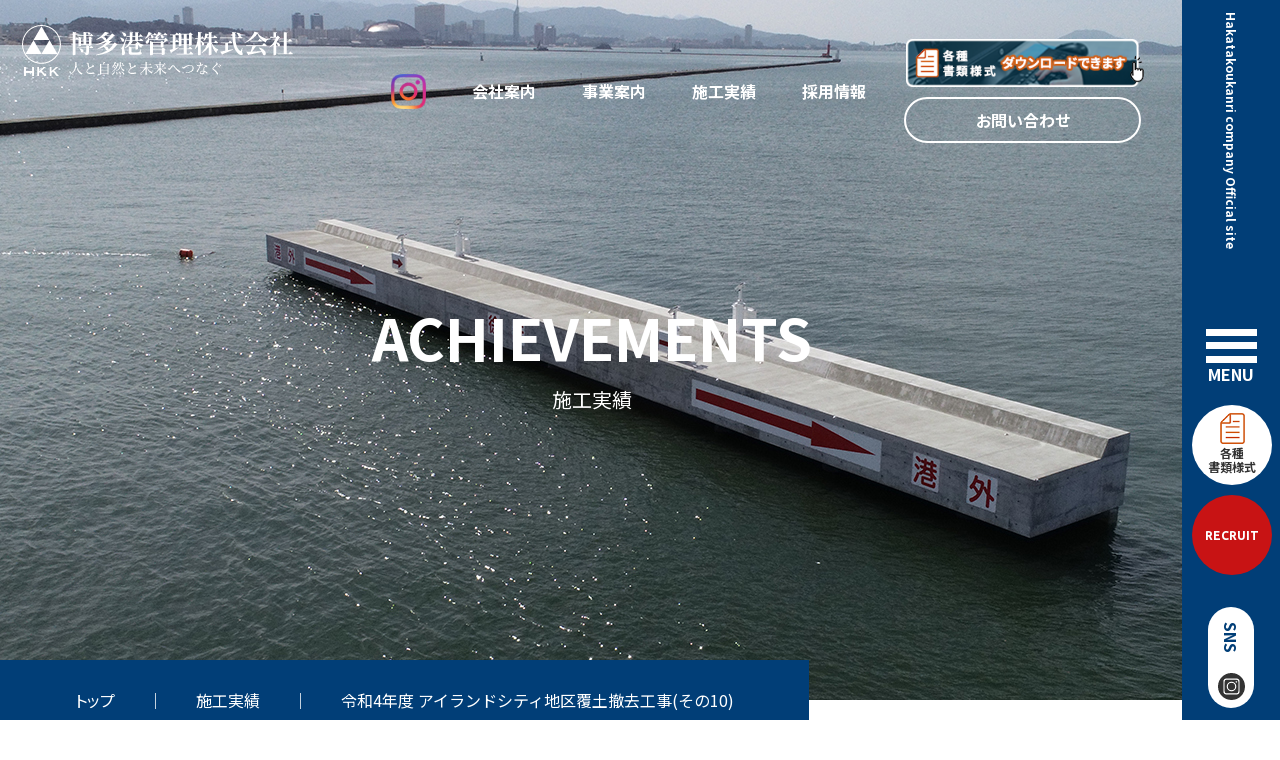

--- FILE ---
content_type: text/html; charset=UTF-8
request_url: https://www.e-hkk.jp/works/%E4%BB%A4%E5%92%8C4%E5%B9%B4%E5%BA%A6-%E3%82%A2%E3%82%A4%E3%83%A9%E3%83%B3%E3%83%89%E3%82%B7%E3%83%86%E3%82%A3%E5%9C%B0%E5%8C%BA%E8%A6%86%E5%9C%9F%E6%92%A4%E5%8E%BB%E5%B7%A5%E4%BA%8B%E3%81%9D/
body_size: 11109
content:
<!doctype html>
<html lang="ja">
<head>
	<meta charset="UTF-8">
	<meta name="viewport" content="width=device-width, initial-scale=1">
	<link rel="profile" href="https://gmpg.org/xfn/11">
  <!-- Global site tag (gtag.js) - Google Analytics -->
  <script async src="https://www.googletagmanager.com/gtag/js?id=UA-38497720-1"></script>
  <script>
    window.dataLayer = window.dataLayer || [];
    function gtag(){dataLayer.push(arguments);}
    gtag('js', new Date());

    gtag('config', 'UA-38497720-1');
  </script>
	<meta name='robots' content='index, follow, max-image-preview:large, max-snippet:-1, max-video-preview:-1' />

	<!-- This site is optimized with the Yoast SEO plugin v19.1 - https://yoast.com/wordpress/plugins/seo/ -->
	<title>令和4年度 アイランドシティ地区覆土撤去工事(その10) | 博多港管理株式会社</title>
	<link rel="canonical" href="https://www.e-hkk.jp/works/令和4年度-アイランドシティ地区覆土撤去工事そ/" />
	<meta property="og:locale" content="ja_JP" />
	<meta property="og:type" content="article" />
	<meta property="og:title" content="令和4年度 アイランドシティ地区覆土撤去工事(その10) | 博多港管理株式会社" />
	<meta property="og:url" content="https://www.e-hkk.jp/works/令和4年度-アイランドシティ地区覆土撤去工事そ/" />
	<meta property="og:site_name" content="博多港管理株式会社" />
	<meta property="article:modified_time" content="2023-02-08T04:07:45+00:00" />
	<meta property="og:image" content="https://www.e-hkk.jp/wp-content/uploads/2023/02/DJI_0366-scaled.jpg" />
	<meta property="og:image:width" content="2560" />
	<meta property="og:image:height" content="1707" />
	<meta property="og:image:type" content="image/jpeg" />
	<meta name="twitter:card" content="summary_large_image" />
	<script type="application/ld+json" class="yoast-schema-graph">{"@context":"https://schema.org","@graph":[{"@type":"Organization","@id":"https://www.e-hkk.jp/#organization","name":"博多港管理株式会社","url":"https://www.e-hkk.jp/","sameAs":[],"logo":{"@type":"ImageObject","inLanguage":"ja","@id":"https://www.e-hkk.jp/#/schema/logo/image/","url":"https://www.e-hkk.jp/wp-content/uploads/2022/06/images-1.jpg","contentUrl":"https://www.e-hkk.jp/wp-content/uploads/2022/06/images-1.jpg","width":78,"height":87,"caption":"博多港管理株式会社"},"image":{"@id":"https://www.e-hkk.jp/#/schema/logo/image/"}},{"@type":"WebSite","@id":"https://www.e-hkk.jp/#website","url":"https://www.e-hkk.jp/","name":"博多港管理株式会社","description":"博多港管理株式会社は、福岡の都心部を取り囲む博多湾の安全と発展を願い、海洋土木のエキスパートとして、浚渫、地盤改良、岸壁築造をはじめとする港湾工事をはじめ、漁場整備や河川改修工事等、多彩な港湾事業に取り組んでおります。","publisher":{"@id":"https://www.e-hkk.jp/#organization"},"potentialAction":[{"@type":"SearchAction","target":{"@type":"EntryPoint","urlTemplate":"https://www.e-hkk.jp/?s={search_term_string}"},"query-input":"required name=search_term_string"}],"inLanguage":"ja"},{"@type":"ImageObject","inLanguage":"ja","@id":"https://www.e-hkk.jp/works/%e4%bb%a4%e5%92%8c4%e5%b9%b4%e5%ba%a6-%e3%82%a2%e3%82%a4%e3%83%a9%e3%83%b3%e3%83%89%e3%82%b7%e3%83%86%e3%82%a3%e5%9c%b0%e5%8c%ba%e8%a6%86%e5%9c%9f%e6%92%a4%e5%8e%bb%e5%b7%a5%e4%ba%8b%e3%81%9d/#primaryimage","url":"https://www.e-hkk.jp/wp-content/uploads/2023/02/DJI_0366-scaled.jpg","contentUrl":"https://www.e-hkk.jp/wp-content/uploads/2023/02/DJI_0366-scaled.jpg","width":2560,"height":1707,"caption":"default"},{"@type":"WebPage","@id":"https://www.e-hkk.jp/works/%e4%bb%a4%e5%92%8c4%e5%b9%b4%e5%ba%a6-%e3%82%a2%e3%82%a4%e3%83%a9%e3%83%b3%e3%83%89%e3%82%b7%e3%83%86%e3%82%a3%e5%9c%b0%e5%8c%ba%e8%a6%86%e5%9c%9f%e6%92%a4%e5%8e%bb%e5%b7%a5%e4%ba%8b%e3%81%9d/#webpage","url":"https://www.e-hkk.jp/works/%e4%bb%a4%e5%92%8c4%e5%b9%b4%e5%ba%a6-%e3%82%a2%e3%82%a4%e3%83%a9%e3%83%b3%e3%83%89%e3%82%b7%e3%83%86%e3%82%a3%e5%9c%b0%e5%8c%ba%e8%a6%86%e5%9c%9f%e6%92%a4%e5%8e%bb%e5%b7%a5%e4%ba%8b%e3%81%9d/","name":"令和4年度 アイランドシティ地区覆土撤去工事(その10) | 博多港管理株式会社","isPartOf":{"@id":"https://www.e-hkk.jp/#website"},"primaryImageOfPage":{"@id":"https://www.e-hkk.jp/works/%e4%bb%a4%e5%92%8c4%e5%b9%b4%e5%ba%a6-%e3%82%a2%e3%82%a4%e3%83%a9%e3%83%b3%e3%83%89%e3%82%b7%e3%83%86%e3%82%a3%e5%9c%b0%e5%8c%ba%e8%a6%86%e5%9c%9f%e6%92%a4%e5%8e%bb%e5%b7%a5%e4%ba%8b%e3%81%9d/#primaryimage"},"datePublished":"2023-02-08T01:39:13+00:00","dateModified":"2023-02-08T04:07:45+00:00","breadcrumb":{"@id":"https://www.e-hkk.jp/works/%e4%bb%a4%e5%92%8c4%e5%b9%b4%e5%ba%a6-%e3%82%a2%e3%82%a4%e3%83%a9%e3%83%b3%e3%83%89%e3%82%b7%e3%83%86%e3%82%a3%e5%9c%b0%e5%8c%ba%e8%a6%86%e5%9c%9f%e6%92%a4%e5%8e%bb%e5%b7%a5%e4%ba%8b%e3%81%9d/#breadcrumb"},"inLanguage":"ja","potentialAction":[{"@type":"ReadAction","target":["https://www.e-hkk.jp/works/%e4%bb%a4%e5%92%8c4%e5%b9%b4%e5%ba%a6-%e3%82%a2%e3%82%a4%e3%83%a9%e3%83%b3%e3%83%89%e3%82%b7%e3%83%86%e3%82%a3%e5%9c%b0%e5%8c%ba%e8%a6%86%e5%9c%9f%e6%92%a4%e5%8e%bb%e5%b7%a5%e4%ba%8b%e3%81%9d/"]}]},{"@type":"BreadcrumbList","@id":"https://www.e-hkk.jp/works/%e4%bb%a4%e5%92%8c4%e5%b9%b4%e5%ba%a6-%e3%82%a2%e3%82%a4%e3%83%a9%e3%83%b3%e3%83%89%e3%82%b7%e3%83%86%e3%82%a3%e5%9c%b0%e5%8c%ba%e8%a6%86%e5%9c%9f%e6%92%a4%e5%8e%bb%e5%b7%a5%e4%ba%8b%e3%81%9d/#breadcrumb","itemListElement":[{"@type":"ListItem","position":1,"name":"ホーム","item":"https://www.e-hkk.jp/"},{"@type":"ListItem","position":2,"name":"施工実績","item":"https://www.e-hkk.jp/works/"},{"@type":"ListItem","position":3,"name":"令和4年度 アイランドシティ地区覆土撤去工事(その10)"}]}]}</script>
	<!-- / Yoast SEO plugin. -->


<link rel="alternate" type="application/rss+xml" title="博多港管理株式会社 &raquo; フィード" href="https://www.e-hkk.jp/feed/" />
<link rel="alternate" type="application/rss+xml" title="博多港管理株式会社 &raquo; コメントフィード" href="https://www.e-hkk.jp/comments/feed/" />
<link rel="alternate" title="oEmbed (JSON)" type="application/json+oembed" href="https://www.e-hkk.jp/wp-json/oembed/1.0/embed?url=https%3A%2F%2Fwww.e-hkk.jp%2Fworks%2F%25e4%25bb%25a4%25e5%2592%258c4%25e5%25b9%25b4%25e5%25ba%25a6-%25e3%2582%25a2%25e3%2582%25a4%25e3%2583%25a9%25e3%2583%25b3%25e3%2583%2589%25e3%2582%25b7%25e3%2583%2586%25e3%2582%25a3%25e5%259c%25b0%25e5%258c%25ba%25e8%25a6%2586%25e5%259c%259f%25e6%2592%25a4%25e5%258e%25bb%25e5%25b7%25a5%25e4%25ba%258b%25e3%2581%259d%2F" />
<link rel="alternate" title="oEmbed (XML)" type="text/xml+oembed" href="https://www.e-hkk.jp/wp-json/oembed/1.0/embed?url=https%3A%2F%2Fwww.e-hkk.jp%2Fworks%2F%25e4%25bb%25a4%25e5%2592%258c4%25e5%25b9%25b4%25e5%25ba%25a6-%25e3%2582%25a2%25e3%2582%25a4%25e3%2583%25a9%25e3%2583%25b3%25e3%2583%2589%25e3%2582%25b7%25e3%2583%2586%25e3%2582%25a3%25e5%259c%25b0%25e5%258c%25ba%25e8%25a6%2586%25e5%259c%259f%25e6%2592%25a4%25e5%258e%25bb%25e5%25b7%25a5%25e4%25ba%258b%25e3%2581%259d%2F&#038;format=xml" />
<style id='wp-img-auto-sizes-contain-inline-css'>
img:is([sizes=auto i],[sizes^="auto," i]){contain-intrinsic-size:3000px 1500px}
/*# sourceURL=wp-img-auto-sizes-contain-inline-css */
</style>
<style id='wp-emoji-styles-inline-css'>

	img.wp-smiley, img.emoji {
		display: inline !important;
		border: none !important;
		box-shadow: none !important;
		height: 1em !important;
		width: 1em !important;
		margin: 0 0.07em !important;
		vertical-align: -0.1em !important;
		background: none !important;
		padding: 0 !important;
	}
/*# sourceURL=wp-emoji-styles-inline-css */
</style>
<style id='wp-block-library-inline-css'>
:root{--wp-block-synced-color:#7a00df;--wp-block-synced-color--rgb:122,0,223;--wp-bound-block-color:var(--wp-block-synced-color);--wp-editor-canvas-background:#ddd;--wp-admin-theme-color:#007cba;--wp-admin-theme-color--rgb:0,124,186;--wp-admin-theme-color-darker-10:#006ba1;--wp-admin-theme-color-darker-10--rgb:0,107,160.5;--wp-admin-theme-color-darker-20:#005a87;--wp-admin-theme-color-darker-20--rgb:0,90,135;--wp-admin-border-width-focus:2px}@media (min-resolution:192dpi){:root{--wp-admin-border-width-focus:1.5px}}.wp-element-button{cursor:pointer}:root .has-very-light-gray-background-color{background-color:#eee}:root .has-very-dark-gray-background-color{background-color:#313131}:root .has-very-light-gray-color{color:#eee}:root .has-very-dark-gray-color{color:#313131}:root .has-vivid-green-cyan-to-vivid-cyan-blue-gradient-background{background:linear-gradient(135deg,#00d084,#0693e3)}:root .has-purple-crush-gradient-background{background:linear-gradient(135deg,#34e2e4,#4721fb 50%,#ab1dfe)}:root .has-hazy-dawn-gradient-background{background:linear-gradient(135deg,#faaca8,#dad0ec)}:root .has-subdued-olive-gradient-background{background:linear-gradient(135deg,#fafae1,#67a671)}:root .has-atomic-cream-gradient-background{background:linear-gradient(135deg,#fdd79a,#004a59)}:root .has-nightshade-gradient-background{background:linear-gradient(135deg,#330968,#31cdcf)}:root .has-midnight-gradient-background{background:linear-gradient(135deg,#020381,#2874fc)}:root{--wp--preset--font-size--normal:16px;--wp--preset--font-size--huge:42px}.has-regular-font-size{font-size:1em}.has-larger-font-size{font-size:2.625em}.has-normal-font-size{font-size:var(--wp--preset--font-size--normal)}.has-huge-font-size{font-size:var(--wp--preset--font-size--huge)}.has-text-align-center{text-align:center}.has-text-align-left{text-align:left}.has-text-align-right{text-align:right}.has-fit-text{white-space:nowrap!important}#end-resizable-editor-section{display:none}.aligncenter{clear:both}.items-justified-left{justify-content:flex-start}.items-justified-center{justify-content:center}.items-justified-right{justify-content:flex-end}.items-justified-space-between{justify-content:space-between}.screen-reader-text{border:0;clip-path:inset(50%);height:1px;margin:-1px;overflow:hidden;padding:0;position:absolute;width:1px;word-wrap:normal!important}.screen-reader-text:focus{background-color:#ddd;clip-path:none;color:#444;display:block;font-size:1em;height:auto;left:5px;line-height:normal;padding:15px 23px 14px;text-decoration:none;top:5px;width:auto;z-index:100000}html :where(.has-border-color){border-style:solid}html :where([style*=border-top-color]){border-top-style:solid}html :where([style*=border-right-color]){border-right-style:solid}html :where([style*=border-bottom-color]){border-bottom-style:solid}html :where([style*=border-left-color]){border-left-style:solid}html :where([style*=border-width]){border-style:solid}html :where([style*=border-top-width]){border-top-style:solid}html :where([style*=border-right-width]){border-right-style:solid}html :where([style*=border-bottom-width]){border-bottom-style:solid}html :where([style*=border-left-width]){border-left-style:solid}html :where(img[class*=wp-image-]){height:auto;max-width:100%}:where(figure){margin:0 0 1em}html :where(.is-position-sticky){--wp-admin--admin-bar--position-offset:var(--wp-admin--admin-bar--height,0px)}@media screen and (max-width:600px){html :where(.is-position-sticky){--wp-admin--admin-bar--position-offset:0px}}

/*# sourceURL=wp-block-library-inline-css */
</style><style id='global-styles-inline-css'>
:root{--wp--preset--aspect-ratio--square: 1;--wp--preset--aspect-ratio--4-3: 4/3;--wp--preset--aspect-ratio--3-4: 3/4;--wp--preset--aspect-ratio--3-2: 3/2;--wp--preset--aspect-ratio--2-3: 2/3;--wp--preset--aspect-ratio--16-9: 16/9;--wp--preset--aspect-ratio--9-16: 9/16;--wp--preset--color--black: #000000;--wp--preset--color--cyan-bluish-gray: #abb8c3;--wp--preset--color--white: #ffffff;--wp--preset--color--pale-pink: #f78da7;--wp--preset--color--vivid-red: #cf2e2e;--wp--preset--color--luminous-vivid-orange: #ff6900;--wp--preset--color--luminous-vivid-amber: #fcb900;--wp--preset--color--light-green-cyan: #7bdcb5;--wp--preset--color--vivid-green-cyan: #00d084;--wp--preset--color--pale-cyan-blue: #8ed1fc;--wp--preset--color--vivid-cyan-blue: #0693e3;--wp--preset--color--vivid-purple: #9b51e0;--wp--preset--gradient--vivid-cyan-blue-to-vivid-purple: linear-gradient(135deg,rgb(6,147,227) 0%,rgb(155,81,224) 100%);--wp--preset--gradient--light-green-cyan-to-vivid-green-cyan: linear-gradient(135deg,rgb(122,220,180) 0%,rgb(0,208,130) 100%);--wp--preset--gradient--luminous-vivid-amber-to-luminous-vivid-orange: linear-gradient(135deg,rgb(252,185,0) 0%,rgb(255,105,0) 100%);--wp--preset--gradient--luminous-vivid-orange-to-vivid-red: linear-gradient(135deg,rgb(255,105,0) 0%,rgb(207,46,46) 100%);--wp--preset--gradient--very-light-gray-to-cyan-bluish-gray: linear-gradient(135deg,rgb(238,238,238) 0%,rgb(169,184,195) 100%);--wp--preset--gradient--cool-to-warm-spectrum: linear-gradient(135deg,rgb(74,234,220) 0%,rgb(151,120,209) 20%,rgb(207,42,186) 40%,rgb(238,44,130) 60%,rgb(251,105,98) 80%,rgb(254,248,76) 100%);--wp--preset--gradient--blush-light-purple: linear-gradient(135deg,rgb(255,206,236) 0%,rgb(152,150,240) 100%);--wp--preset--gradient--blush-bordeaux: linear-gradient(135deg,rgb(254,205,165) 0%,rgb(254,45,45) 50%,rgb(107,0,62) 100%);--wp--preset--gradient--luminous-dusk: linear-gradient(135deg,rgb(255,203,112) 0%,rgb(199,81,192) 50%,rgb(65,88,208) 100%);--wp--preset--gradient--pale-ocean: linear-gradient(135deg,rgb(255,245,203) 0%,rgb(182,227,212) 50%,rgb(51,167,181) 100%);--wp--preset--gradient--electric-grass: linear-gradient(135deg,rgb(202,248,128) 0%,rgb(113,206,126) 100%);--wp--preset--gradient--midnight: linear-gradient(135deg,rgb(2,3,129) 0%,rgb(40,116,252) 100%);--wp--preset--font-size--small: 13px;--wp--preset--font-size--medium: 20px;--wp--preset--font-size--large: 36px;--wp--preset--font-size--x-large: 42px;--wp--preset--spacing--20: 0.44rem;--wp--preset--spacing--30: 0.67rem;--wp--preset--spacing--40: 1rem;--wp--preset--spacing--50: 1.5rem;--wp--preset--spacing--60: 2.25rem;--wp--preset--spacing--70: 3.38rem;--wp--preset--spacing--80: 5.06rem;--wp--preset--shadow--natural: 6px 6px 9px rgba(0, 0, 0, 0.2);--wp--preset--shadow--deep: 12px 12px 50px rgba(0, 0, 0, 0.4);--wp--preset--shadow--sharp: 6px 6px 0px rgba(0, 0, 0, 0.2);--wp--preset--shadow--outlined: 6px 6px 0px -3px rgb(255, 255, 255), 6px 6px rgb(0, 0, 0);--wp--preset--shadow--crisp: 6px 6px 0px rgb(0, 0, 0);}:where(.is-layout-flex){gap: 0.5em;}:where(.is-layout-grid){gap: 0.5em;}body .is-layout-flex{display: flex;}.is-layout-flex{flex-wrap: wrap;align-items: center;}.is-layout-flex > :is(*, div){margin: 0;}body .is-layout-grid{display: grid;}.is-layout-grid > :is(*, div){margin: 0;}:where(.wp-block-columns.is-layout-flex){gap: 2em;}:where(.wp-block-columns.is-layout-grid){gap: 2em;}:where(.wp-block-post-template.is-layout-flex){gap: 1.25em;}:where(.wp-block-post-template.is-layout-grid){gap: 1.25em;}.has-black-color{color: var(--wp--preset--color--black) !important;}.has-cyan-bluish-gray-color{color: var(--wp--preset--color--cyan-bluish-gray) !important;}.has-white-color{color: var(--wp--preset--color--white) !important;}.has-pale-pink-color{color: var(--wp--preset--color--pale-pink) !important;}.has-vivid-red-color{color: var(--wp--preset--color--vivid-red) !important;}.has-luminous-vivid-orange-color{color: var(--wp--preset--color--luminous-vivid-orange) !important;}.has-luminous-vivid-amber-color{color: var(--wp--preset--color--luminous-vivid-amber) !important;}.has-light-green-cyan-color{color: var(--wp--preset--color--light-green-cyan) !important;}.has-vivid-green-cyan-color{color: var(--wp--preset--color--vivid-green-cyan) !important;}.has-pale-cyan-blue-color{color: var(--wp--preset--color--pale-cyan-blue) !important;}.has-vivid-cyan-blue-color{color: var(--wp--preset--color--vivid-cyan-blue) !important;}.has-vivid-purple-color{color: var(--wp--preset--color--vivid-purple) !important;}.has-black-background-color{background-color: var(--wp--preset--color--black) !important;}.has-cyan-bluish-gray-background-color{background-color: var(--wp--preset--color--cyan-bluish-gray) !important;}.has-white-background-color{background-color: var(--wp--preset--color--white) !important;}.has-pale-pink-background-color{background-color: var(--wp--preset--color--pale-pink) !important;}.has-vivid-red-background-color{background-color: var(--wp--preset--color--vivid-red) !important;}.has-luminous-vivid-orange-background-color{background-color: var(--wp--preset--color--luminous-vivid-orange) !important;}.has-luminous-vivid-amber-background-color{background-color: var(--wp--preset--color--luminous-vivid-amber) !important;}.has-light-green-cyan-background-color{background-color: var(--wp--preset--color--light-green-cyan) !important;}.has-vivid-green-cyan-background-color{background-color: var(--wp--preset--color--vivid-green-cyan) !important;}.has-pale-cyan-blue-background-color{background-color: var(--wp--preset--color--pale-cyan-blue) !important;}.has-vivid-cyan-blue-background-color{background-color: var(--wp--preset--color--vivid-cyan-blue) !important;}.has-vivid-purple-background-color{background-color: var(--wp--preset--color--vivid-purple) !important;}.has-black-border-color{border-color: var(--wp--preset--color--black) !important;}.has-cyan-bluish-gray-border-color{border-color: var(--wp--preset--color--cyan-bluish-gray) !important;}.has-white-border-color{border-color: var(--wp--preset--color--white) !important;}.has-pale-pink-border-color{border-color: var(--wp--preset--color--pale-pink) !important;}.has-vivid-red-border-color{border-color: var(--wp--preset--color--vivid-red) !important;}.has-luminous-vivid-orange-border-color{border-color: var(--wp--preset--color--luminous-vivid-orange) !important;}.has-luminous-vivid-amber-border-color{border-color: var(--wp--preset--color--luminous-vivid-amber) !important;}.has-light-green-cyan-border-color{border-color: var(--wp--preset--color--light-green-cyan) !important;}.has-vivid-green-cyan-border-color{border-color: var(--wp--preset--color--vivid-green-cyan) !important;}.has-pale-cyan-blue-border-color{border-color: var(--wp--preset--color--pale-cyan-blue) !important;}.has-vivid-cyan-blue-border-color{border-color: var(--wp--preset--color--vivid-cyan-blue) !important;}.has-vivid-purple-border-color{border-color: var(--wp--preset--color--vivid-purple) !important;}.has-vivid-cyan-blue-to-vivid-purple-gradient-background{background: var(--wp--preset--gradient--vivid-cyan-blue-to-vivid-purple) !important;}.has-light-green-cyan-to-vivid-green-cyan-gradient-background{background: var(--wp--preset--gradient--light-green-cyan-to-vivid-green-cyan) !important;}.has-luminous-vivid-amber-to-luminous-vivid-orange-gradient-background{background: var(--wp--preset--gradient--luminous-vivid-amber-to-luminous-vivid-orange) !important;}.has-luminous-vivid-orange-to-vivid-red-gradient-background{background: var(--wp--preset--gradient--luminous-vivid-orange-to-vivid-red) !important;}.has-very-light-gray-to-cyan-bluish-gray-gradient-background{background: var(--wp--preset--gradient--very-light-gray-to-cyan-bluish-gray) !important;}.has-cool-to-warm-spectrum-gradient-background{background: var(--wp--preset--gradient--cool-to-warm-spectrum) !important;}.has-blush-light-purple-gradient-background{background: var(--wp--preset--gradient--blush-light-purple) !important;}.has-blush-bordeaux-gradient-background{background: var(--wp--preset--gradient--blush-bordeaux) !important;}.has-luminous-dusk-gradient-background{background: var(--wp--preset--gradient--luminous-dusk) !important;}.has-pale-ocean-gradient-background{background: var(--wp--preset--gradient--pale-ocean) !important;}.has-electric-grass-gradient-background{background: var(--wp--preset--gradient--electric-grass) !important;}.has-midnight-gradient-background{background: var(--wp--preset--gradient--midnight) !important;}.has-small-font-size{font-size: var(--wp--preset--font-size--small) !important;}.has-medium-font-size{font-size: var(--wp--preset--font-size--medium) !important;}.has-large-font-size{font-size: var(--wp--preset--font-size--large) !important;}.has-x-large-font-size{font-size: var(--wp--preset--font-size--x-large) !important;}
/*# sourceURL=global-styles-inline-css */
</style>

<style id='classic-theme-styles-inline-css'>
/*! This file is auto-generated */
.wp-block-button__link{color:#fff;background-color:#32373c;border-radius:9999px;box-shadow:none;text-decoration:none;padding:calc(.667em + 2px) calc(1.333em + 2px);font-size:1.125em}.wp-block-file__button{background:#32373c;color:#fff;text-decoration:none}
/*# sourceURL=/wp-includes/css/classic-themes.min.css */
</style>
<link rel='stylesheet' id='ehkk-style-shared-css' href='https://www.e-hkk.jp/wp-content/themes/ehkk/assets/css/shared.css?ver=1.0.0' media='all' />
<link rel='stylesheet' id='ehkk-style-css' href='https://www.e-hkk.jp/wp-content/themes/ehkk/style.css?ver=1.0.0' media='all' />
<link rel="https://api.w.org/" href="https://www.e-hkk.jp/wp-json/" /><link rel="alternate" title="JSON" type="application/json" href="https://www.e-hkk.jp/wp-json/wp/v2/works/490" /><link rel="EditURI" type="application/rsd+xml" title="RSD" href="https://www.e-hkk.jp/xmlrpc.php?rsd" />
<meta name="generator" content="WordPress 6.9" />
<link rel='shortlink' href='https://www.e-hkk.jp/?p=490' />
<!-- Favicon Rotator -->
<link rel="shortcut icon" href="https://www.e-hkk.jp/wp-content/uploads/2022/06/images-16x16.jpg" />
<link rel="apple-touch-icon-precomposed" href="https://www.e-hkk.jp/wp-content/uploads/2022/06/images-1.jpg" />
<!-- End Favicon Rotator -->
		<style id="wp-custom-css">
			.grecaptcha-badge { visibility: hidden; }
.mw-form-recaptcha { margin-top: 32px; text-align: center; }
.mw_wp_form_confirm .mw-form-recaptcha, .mw_wp_form_complete .mw-form-recaptcha { display: none; }		</style>
		</head>

<body class="wp-singular works-template-default single single-works postid-490 wp-theme-ehkk">
<div class="wrapper" id="wrapper">
  <header class="site-header">
    <div class="site-header__inner"><a class="site-header__copy hover-alpha" href="https://www.e-hkk.jp/"><span>Hakatakoukanri&nbsp;company&nbsp;<br/>Official&nbsp;site</span><img src="https://www.e-hkk.jp/wp-content/themes/ehkk/assets/img/shared/logo--white.svg" alt=""/></a>
      <button class="menubutton" id="navToggleButton">
        <div class="menubutton__bar"><i class="menubutton__bar--top"></i><i class="menubutton__bar--middle"></i><i class="menubutton__bar--bottom"></i></div>
        <div class="menubutton__text"></div>
      </button>
    </div>
    <a class="sp-dl_icon" href="https://www.e-hkk.jp/download/" target="_blank"><img style="max-width: 20px;margin-top: 4px;" src="https://www.e-hkk.jp/wp-content/themes/ehkk/assets/img/sp-dl_icon.png" alt=""><br>各種<br>書類様式</a>
    <a class="sp-instagram" href="https://www.instagram.com/hakatakanri/" target="_blank"><img src="https://www.e-hkk.jp/wp-content/themes/ehkk/assets/img/instagram_logo.png" alt=""></a>
  </header>
  <a class="fixed-dl_button" href="https://www.e-hkk.jp/download/"><img style="max-width: 25px;margin-top:8px;margin-bottom: 2px;" src="https://www.e-hkk.jp/wp-content/themes/ehkk/assets/img/sp-dl_icon.png" alt=""><br>各種<br>書類様式</a>
  <a class="fixed-recriut" href="https://www.e-hkk.jp/recruit/">RECRUIT</a>
  <div class="sns-area">
    <h3 class="sns-area__title"><span>SNS</span></h3>
    <!-- <a class="sns-area__button" href="" target="_blank"><svg xmlns="http://www.w3.org/2000/svg" viewBox="0 0 27.58 27.58"><path class="fill-path" d="M27.58,13.79A13.79,13.79,0,1,0,13.79,27.58,13.78,13.78,0,0,0,27.58,13.79Z"/><rect class="fill-white" x="6.85" y="8.7" width="13.88" height="10.18" rx="3.41"/><path class="fill-path" d="M16.61,13.82,12,16.32a.23.23,0,0,1-.35-.2v-5a.23.23,0,0,1,.34-.2l4.64,2.52A.24.24,0,0,1,16.61,13.82Z"/></svg></a> -->
    <a class="sns-area__button" href="https://www.instagram.com/hakatakanri/" target="_blank"><svg xmlns="http://www.w3.org/2000/svg" viewBox="0 0 27.61 27.62"><path class="fill-path" d="M13.81,0a13.81,13.81,0,1,0,13.8,13.81A13.81,13.81,0,0,0,13.81,0Z"/><path class="fill-white" d="M13.81,18.74a4.93,4.93,0,1,0-4.93-4.93A4.93,4.93,0,0,0,13.81,18.74Zm-3.74-4.93a3.74,3.74,0,1,1,3.74,3.73A3.75,3.75,0,0,1,10.07,13.81Z"/><path class="fill-white" d="M18.72,22H8.89a3.35,3.35,0,0,1-3.35-3.35V9A3.35,3.35,0,0,1,8.89,5.62h9.83A3.35,3.35,0,0,1,22.07,9v9.68A3.35,3.35,0,0,1,18.72,22ZM8.89,6.84A2.13,2.13,0,0,0,6.76,9v9.68a2.14,2.14,0,0,0,2.13,2.13h9.83a2.13,2.13,0,0,0,2.13-2.13V9a2.13,2.13,0,0,0-2.13-2.13Z"/><path class="fill-white" d="M18.8,8.32a.78.78,0,1,0,.78.77A.78.78,0,0,0,18.8,8.32Z"/></svg></a>
  </div>
  <aside class="site-aside"><a class="site-aside__logo" href="https://www.e-hkk.jp/"><img src="https://www.e-hkk.jp/wp-content/themes/ehkk/assets/img/shared/logo--white.svg" alt="博多港管理株式会社/人と自然と未来へつなぐ"/></a>
    <div class="site-aside__nav">
      <ul class="site-aside__menu">
      <li><a href="https://www.instagram.com/hakatakanri/" target="_blank"><img style="max-width: 35px;" src="https://www.e-hkk.jp/wp-content/themes/ehkk/assets/img/instagram_logo.png" alt=""></a></li>
        <li><a href="https://www.e-hkk.jp/company/">会社案内</a></li>
        <li><a href="https://www.e-hkk.jp/service/">事業案内</a></li>
        <li><a href="https://www.e-hkk.jp/works/">施工実績</a></li>
        <li><a href="https://www.e-hkk.jp/recruit/">採用情報</a></li>
      </ul>
      <div>
        
        <a class="dl_button" href="https://www.e-hkk.jp/download/"><img src="https://www.e-hkk.jp/wp-content/themes/ehkk/assets/img/20230823_1.png" alt=""></a>
        <a class="site-aside__button" href="https://www.e-hkk.jp/contact/">お問い合わせ</a>
      </div>
    </div>
  </aside>
  <nav class="navigation">
    <div class="navigation__inner">
      <ul class="global-menu">
        <li class="global-menu__item"><a class="global-menu__link" href="https://www.e-hkk.jp/"><span class="global-menu__en">HOME</span><span class="global-menu__ja">トップ</span><i class="global-menu__arrow"><svg xmlns="http://www.w3.org/2000/svg" viewBox="0 0 4.72 7.65"><path class="fill-path" d="M0,6.75,2.92,3.83,0,.9.9,0,4.72,3.83.9,7.65Z"/></svg></i></a>
        </li>
        <li class="global-menu__item"><a class="global-menu__link" href="https://www.e-hkk.jp/service/"><span class="global-menu__en">BUSINESS</span><span class="global-menu__ja">事業案内</span><i class="global-menu__arrow"><svg xmlns="http://www.w3.org/2000/svg" viewBox="0 0 4.72 7.65"><path class="fill-path" d="M0,6.75,2.92,3.83,0,.9.9,0,4.72,3.83.9,7.65Z"/></svg></i></a>
        </li>
        <li class="global-menu__item"><a class="global-menu__link" href="https://www.e-hkk.jp/boat/"><span class="global-menu__en">WORK BOAT</span><span class="global-menu__ja">作業船紹介</span><i class="global-menu__arrow"><svg xmlns="http://www.w3.org/2000/svg" viewBox="0 0 4.72 7.65"><path class="fill-path" d="M0,6.75,2.92,3.83,0,.9.9,0,4.72,3.83.9,7.65Z"/></svg></i></a>
        </li>
        <li class="global-menu__item"><span class="global-menu__text" aria-controls="sub-navigation--company"><span class="global-menu__en">COMPANY</span><span class="global-menu__ja">会社案内</span></span>
          <div class="sub-navigation" id="sub-navigation--company">
            <ul class="global-submenu">
              <li class="global-submenu__item"><a class="global-submenu__link" href="https://www.e-hkk.jp/company/"><i><svg xmlns="http://www.w3.org/2000/svg" viewBox="0 0 4.72 7.65"><path class="fill-path" d="M0,6.75,2.92,3.83,0,.9.9,0,4.72,3.83.9,7.65Z"/></svg></i><span>会社概要</span></a>
              </li>
              <li class="global-submenu__item"><a class="global-submenu__link" href="https://www.e-hkk.jp/company/greeting/"><i><svg xmlns="http://www.w3.org/2000/svg" viewBox="0 0 4.72 7.65"><path class="fill-path" d="M0,6.75,2.92,3.83,0,.9.9,0,4.72,3.83.9,7.65Z"/></svg></i><span>代表者挨拶</span></a>
              </li>
              <li class="global-submenu__item"><a class="global-submenu__link" href="https://www.e-hkk.jp/office/"><i><svg xmlns="http://www.w3.org/2000/svg" viewBox="0 0 4.72 7.65"><path class="fill-path" d="M0,6.75,2.92,3.83,0,.9.9,0,4.72,3.83.9,7.65Z"/></svg></i><span>事業所紹介</span></a>
              </li>
              <li class="global-submenu__item"><a class="global-submenu__link" href="https://www.e-hkk.jp/download/"><i><svg xmlns="http://www.w3.org/2000/svg" viewBox="0 0 4.72 7.65"><path class="fill-path" d="M0,6.75,2.92,3.83,0,.9.9,0,4.72,3.83.9,7.65Z"/></svg></i><span>各種 書類様式ダウンロード</span></a>
              </li>
            </ul>
          </div>
        </li>
        <li class="global-menu__item"><a class="global-menu__link" href="https://www.e-hkk.jp/efforts/"><span class="global-menu__en">OUR EFFORTS</span><span class="global-menu__ja">弊社の取り組み</span><i class="global-menu__arrow"><svg xmlns="http://www.w3.org/2000/svg" viewBox="0 0 4.72 7.65"><path class="fill-path" d="M0,6.75,2.92,3.83,0,.9.9,0,4.72,3.83.9,7.65Z"/></svg></i></a>
        </li>
        <li class="global-menu__item"><a class="global-menu__link" href="https://www.e-hkk.jp/works/"><span class="global-menu__en">RESULTS</span><span class="global-menu__ja">施工実績一覧</span><i class="global-menu__arrow"><svg xmlns="http://www.w3.org/2000/svg" viewBox="0 0 4.72 7.65"><path class="fill-path" d="M0,6.75,2.92,3.83,0,.9.9,0,4.72,3.83.9,7.65Z"/></svg></i></a>
        </li>
        <li class="global-menu__item"><span class="global-menu__text" aria-controls="sub-navigation--recruit"><span class="global-menu__en">RECRUIT</span><span class="global-menu__ja">採用情報</span></span>
          <div class="sub-navigation" id="sub-navigation--recruit">
            <ul class="global-submenu">
              <li class="global-submenu__item"><a class="global-submenu__link" href="https://www.e-hkk.jp/recruit/"><i><svg xmlns="http://www.w3.org/2000/svg" viewBox="0 0 4.72 7.65"><path class="fill-path" d="M0,6.75,2.92,3.83,0,.9.9,0,4.72,3.83.9,7.65Z"/></svg></i><span>採用情報トップ</span></a>
              </li>
              <li class="global-submenu__item"><a class="global-submenu__link" href="https://www.e-hkk.jp/recruit/schedule/"><i><svg xmlns="http://www.w3.org/2000/svg" viewBox="0 0 4.72 7.65"><path class="fill-path" d="M0,6.75,2.92,3.83,0,.9.9,0,4.72,3.83.9,7.65Z"/></svg></i><span>一日の業務の流れ</span></a>
              </li>
              <li class="global-submenu__item"><a class="global-submenu__link" href="https://www.e-hkk.jp/recruit/voice/"><i><svg xmlns="http://www.w3.org/2000/svg" viewBox="0 0 4.72 7.65"><path class="fill-path" d="M0,6.75,2.92,3.83,0,.9.9,0,4.72,3.83.9,7.65Z"/></svg></i><span>先輩社員の声</span></a>
              </li>
              <li class="global-submenu__item"><a class="global-submenu__link" href="https://www.e-hkk.jp/recruit/message/"><i><svg xmlns="http://www.w3.org/2000/svg" viewBox="0 0 4.72 7.65"><path class="fill-path" d="M0,6.75,2.92,3.83,0,.9.9,0,4.72,3.83.9,7.65Z"/></svg></i><span>人事からのメッセージ</span></a>
              </li>
              <li class="global-submenu__item"><a class="global-submenu__link" href="https://www.e-hkk.jp/recruit/requirements/"><i><svg xmlns="http://www.w3.org/2000/svg" viewBox="0 0 4.72 7.65"><path class="fill-path" d="M0,6.75,2.92,3.83,0,.9.9,0,4.72,3.83.9,7.65Z"/></svg></i><span>募集要項一覧</span></a>
              </li>
              <li class="global-submenu__item"><a class="global-submenu__link" href="https://www.e-hkk.jp/recruit/philosophy/"><i><svg xmlns="http://www.w3.org/2000/svg" viewBox="0 0 4.72 7.65"><path class="fill-path" d="M0,6.75,2.92,3.83,0,.9.9,0,4.72,3.83.9,7.65Z"/></svg></i><span>当社が大切にしていること</span></a>
              </li>
              <li class="global-submenu__item"><a class="global-submenu__link" href="https://www.e-hkk.jp/recruit/entry/"><i><svg xmlns="http://www.w3.org/2000/svg" viewBox="0 0 4.72 7.65"><path class="fill-path" d="M0,6.75,2.92,3.83,0,.9.9,0,4.72,3.83.9,7.65Z"/></svg></i><span>エントリーフォーム</span></a>
              </li>
            </ul>
          </div>
        </li>
        <li class="global-menu__item is-active"><a class="global-menu__link" href="https://www.e-hkk.jp/news/"><span class="global-menu__en">WHAT'S NEW</span><span class="global-menu__ja">新着情報</span><i class="global-menu__arrow"><svg xmlns="http://www.w3.org/2000/svg" viewBox="0 0 4.72 7.65"><path class="fill-path" d="M0,6.75,2.92,3.83,0,.9.9,0,4.72,3.83.9,7.65Z"/></svg></i></a>
        </li>
        <li class="global-menu__item"><a class="global-menu__link" href="https://www.e-hkk.jp/blog/"><span class="global-menu__en">STAFF BLOG</span><span class="global-menu__ja">スタッフブログ</span><i class="global-menu__arrow"><svg xmlns="http://www.w3.org/2000/svg" viewBox="0 0 4.72 7.65"><path class="fill-path" d="M0,6.75,2.92,3.83,0,.9.9,0,4.72,3.83.9,7.65Z"/></svg></i></a>
        </li>
      </ul>
      <div class="navigation__footer"><a class="navigation__button" href="https://www.e-hkk.jp/contact/">お問い合わせ</a>
        <ul class="navigation__menu">
          <li><a href="https://www.e-hkk.jp/privacypolicy/">プライバシーポリシー</a></li>
          <li><a href="https://www.e-hkk.jp/sitemap/">サイトマップ</a></li>
        </ul>
      </div>
    </div>
  </nav>
  
<div class="page-header">
		<h1 class="page-header__title"><span class="page-header__en">ACHIEVEMENTS</span><span class="page-header__ja">施工実績</span></h1>
		<figure class="page-header__bg"><img class="ofi" src="https://www.e-hkk.jp/wp-content/themes/ehkk/assets/img/works/img-page-header.jpg" alt=""/></figure>
	</div>

<nav class="bread">
	<ul class="bread__list">
	<!-- Breadcrumb NavXT 7.0.2 -->
<li class="home bread__item bread__text" property="name"><span property="itemListElement" typeof="ListItem"><a property="item" typeof="WebPage" title="トップ" href="https://www.e-hkk.jp" class="home bread__link" ><span property="name">トップ</span></a><meta property="position" content="1"></span></li>
<li class="archive post-works-archive bread__item bread__text" property="name"><span property="itemListElement" typeof="ListItem"><a property="item" typeof="WebPage" title="Go to 施工実績." href="https://www.e-hkk.jp/works/" class="archive post-works-archive bread__link" ><span property="name">施工実績</span></a><meta property="position" content="2"></span></li>
<li class="post post-works current-item bread__item bread__text" property="name"><span property="itemListElement" typeof="ListItem"><span property="name" class="post post-works current-item bread__link">令和4年度 アイランドシティ地区覆土撤去工事(その10)</span><meta property="url" content="https://www.e-hkk.jp/works/%e4%bb%a4%e5%92%8c4%e5%b9%b4%e5%ba%a6-%e3%82%a2%e3%82%a4%e3%83%a9%e3%83%b3%e3%83%89%e3%82%b7%e3%83%86%e3%82%a3%e5%9c%b0%e5%8c%ba%e8%a6%86%e5%9c%9f%e6%92%a4%e5%8e%bb%e5%b7%a5%e4%ba%8b%e3%81%9d/"><meta property="position" content="3"></span></li>
	</ul>
</nav>

  <main class="main">

<section class="section--bottom container">
			
          <article class="works-post">
            <header class="works-post__header"><small class="works-post__date">R4.11.9～R5.3.15</small>
              <h1 class="works-post__title h3">令和4年度 アイランドシティ地区覆土撤去工事(その10)</h1>
            </header>
						            <div class="works-post__main">
              <div class="works-post__prev"><img src="https://www.e-hkk.jp/wp-content/themes/ehkk/assets/img/works/icn_arrow_prev.png" srcset="https://www.e-hkk.jp/wp-content/themes/ehkk/assets/img/works/icn_arrow_prev.png, https://www.e-hkk.jp/wp-content/themes/ehkk/assets/img/works/icn_arrow_prev@2x.png 2x" alt=""/></div>
              <div class="works-post__next"><img src="https://www.e-hkk.jp/wp-content/themes/ehkk/assets/img/works/icn_arrow_next.png" srcset="https://www.e-hkk.jp/wp-content/themes/ehkk/assets/img/works/icn_arrow_next.png, https://www.e-hkk.jp/wp-content/themes/ehkk/assets/img/works/icn_arrow_next@2x.png 2x" alt=""/></div>
              <figure class="works-post__main--current"><img class="ofi" src="" alt=""/></figure>
            </div>
            <div class="works-post__thumbails">
              <div class="works-post__slider swiper">
                <div class="swiper-wrapper">
									                  <div class="swiper-slide">
                    <div class="works-post__slide"><img class="ofi" src="https://www.e-hkk.jp/wp-content/uploads/2023/02/20221128-081231595-670x502.jpg" alt=""/></div>
                  </div>
									                  <div class="swiper-slide">
                    <div class="works-post__slide"><img class="ofi" src="https://www.e-hkk.jp/wp-content/uploads/2023/02/DJI_0366-670x502.jpg" alt=""/></div>
                  </div>
									                  <div class="swiper-slide">
                    <div class="works-post__slide"><img class="ofi" src="https://www.e-hkk.jp/wp-content/uploads/2023/02/DJI_0367-1-670x502.jpg" alt=""/></div>
                  </div>
									                  <div class="swiper-slide">
                    <div class="works-post__slide"><img class="ofi" src="https://www.e-hkk.jp/wp-content/uploads/2023/02/DJI_0329-670x502.jpg" alt=""/></div>
                  </div>
									                  <div class="swiper-slide">
                    <div class="works-post__slide"><img class="ofi" src="https://www.e-hkk.jp/wp-content/uploads/2023/02/DJI_0361-670x502.jpg" alt=""/></div>
                  </div>
									                  <div class="swiper-slide">
                    <div class="works-post__slide"><img class="ofi" src="" alt=""/></div>
                  </div>
									                </div>
              </div>
            </div>
						            <div class="works-post__details">
              <table>
                <tr>
                  <th>工事名</th>
                  <td>令和4年度 アイランドシティ地区覆土撤去工事(その10)</td>
                </tr>
								                <tr>
                  <th>工期</th>
                  <td>令和4年11月9日～令和5年3月15日</td>
                </tr>
																                <tr>
                  <th>発注者</th>
                  <td>福岡市 港湾空港局 港湾建設部 東部建設課</td>
                </tr>
																								                <tr>
                  <th>関連工事</th>
                  <td>令和4年度 アイランドシティ地区覆土撤去工事(その2）<br />
令和4年度 アイランドシティ地区覆土撤去工事(その8）</td>
                </tr>
								
              </table>
            </div>
            <footer class="works-post__footer"><a class="works-post__button" href="https://www.e-hkk.jp/works/">← 一覧へ戻る</a></footer>
						          </article>
        </section>


</main>
      <section class="contact">
        <div class="contact__item">
          <div class="contact__in">
            <h2 class="contact__title">お電話でのお問い合わせ</h2>
            <div class="contact__tel"><a class="contact__tellink" href="tel:092-781-2390"><i><img src="https://www.e-hkk.jp/wp-content/themes/ehkk/assets/img/shared/icon-tel.svg" alt=""/></i><span>092-781-2390</span></a></div>
            <div class="contact__tips">受付時間　9:00～16:00（土日祝定休）</div>
          </div>
        </div>
        <div class="contact__item">
          <div class="contact__in">
            <h2 class="contact__title">メールでのお問い合わせ</h2><a class="contact__mail" href="https://www.e-hkk.jp/contact/"><i><svg xmlns="http://www.w3.org/2000/svg" viewBox="0 0 16.25 13"><path class="fill-path" d="M14.62,0h-13A1.62,1.62,0,0,0,0,1.62v9.76A1.63,1.63,0,0,0,1.62,13h13a1.63,1.63,0,0,0,1.63-1.62V1.62A1.63,1.63,0,0,0,14.62,0Zm0,3.25L8.12,7.31,1.62,3.25V1.62l6.5,4.07,6.5-4.07Z"/></svg></i><span>お問い合わせ</span></a>
          </div>
        </div>
      </section>
      <footer class="site-footer">
        <div class="site-footer__container">
          <div class="site-footer__information"><a class="site-footer__logo" href="https://www.e-hkk.jp/"><img src="https://www.e-hkk.jp/wp-content/themes/ehkk/assets/img/shared/logo.svg" alt="博多港管理株式会社/人と自然と未来へつなぐ"/></a>
            <p class="site-footer__address">〒810-0075福岡県福岡市中央区港2丁目３-26<br/>TEL：092-781-2390<br/>受付時間　9:00～16:00（土日祝定休）<br>※（オフィシャルサイト・リクルートサイト含む）</p>
            <div class="site-footer__buttons"><a class="site-footer__button" href="https://www.e-hkk.jp/contact/"><i><svg xmlns="http://www.w3.org/2000/svg" viewBox="0 0 16.25 13"><path class="fill-path" d="M14.62,0h-13A1.62,1.62,0,0,0,0,1.62v9.76A1.63,1.63,0,0,0,1.62,13h13a1.63,1.63,0,0,0,1.63-1.62V1.62A1.63,1.63,0,0,0,14.62,0Zm0,3.25L8.12,7.31,1.62,3.25V1.62l6.5,4.07,6.5-4.07Z"/></svg></i><span>お問い合わせ</span></a><a class="site-footer__button" href="https://www.e-hkk.jp/download/"><i><svg xmlns="http://www.w3.org/2000/svg" viewBox="0 0 7.88 9.56"><path class="fill-path" d="M7.88,3.38H5.63V0H2.25V3.38H0L3.94,7.31ZM0,8.44V9.56H7.88V8.44Z"/></svg></i><span>書類様式ダウンロード</span></a></div>
          </div>
          <div class="site-footer__sitemap">
            <ul class="site-footer__menu">
              <li class="site-footer__menu--item1"><a href="https://www.e-hkk.jp/company/">会社案内</a></li>
              <li class="site-footer__menu--item2"><a href="https://www.e-hkk.jp/company/">- 会社概要</a></li>
              <li class="site-footer__menu--item2"><a href="https://www.e-hkk.jp/company/greeting/">- 代表者挨拶</a></li>
              <li class="site-footer__menu--item2"><a href="https://www.e-hkk.jp/office/">- 事業所紹介</a></li>
            </ul>
            <ul class="site-footer__menu">
              <li class="site-footer__menu--item1"><a href="https://www.e-hkk.jp/works/">施工実績</a></li>
              <li class="site-footer__menu--item1"><a href="https://www.e-hkk.jp/service/">事業案内</a></li>
              <li class="site-footer__menu--item1"><a href="https://www.e-hkk.jp/boat/">作業船紹介</a></li>
            </ul>
          </div>
          <div class="site-footer__recruit"><a class="hover-alpha" href="https://www.e-hkk.jp/recruit/"><img src="https://www.e-hkk.jp/wp-content/themes/ehkk/assets/img/shared/banner-recruit.jpg" alt="採用情報 RECRUIT"/></a></div>
        </div>
        <div class="site-footer__bottom">
          <div class="site-footer__bottominner">
            <ul class="site-footer__links">
              <li><a href="https://www.e-hkk.jp/sitemap/">サイトマップ</a></li>
              <li><a href="https://www.e-hkk.jp/privacypolicy/">プライバシーポリシー</a></li>
            </ul><small class="site-footer__copyright">© HAKATAKO.CO.Ltd. All rights reserved.</small>
          </div>
        </div>
      </footer>
    </div>
<script type="speculationrules">
{"prefetch":[{"source":"document","where":{"and":[{"href_matches":"/*"},{"not":{"href_matches":["/wp-*.php","/wp-admin/*","/wp-content/uploads/*","/wp-content/*","/wp-content/plugins/*","/wp-content/themes/ehkk/*","/*\\?(.+)"]}},{"not":{"selector_matches":"a[rel~=\"nofollow\"]"}},{"not":{"selector_matches":".no-prefetch, .no-prefetch a"}}]},"eagerness":"conservative"}]}
</script>
<script src="https://www.e-hkk.jp/wp-content/themes/ehkk/assets/js/lib.js?ver=1.0.0" id="ehkk-lib-js"></script>
<script src="https://www.e-hkk.jp/wp-content/themes/ehkk/assets/js/script.js?ver=1.0.0" id="ehkk-script-js"></script>
<script id="wp-emoji-settings" type="application/json">
{"baseUrl":"https://s.w.org/images/core/emoji/17.0.2/72x72/","ext":".png","svgUrl":"https://s.w.org/images/core/emoji/17.0.2/svg/","svgExt":".svg","source":{"concatemoji":"https://www.e-hkk.jp/wp-includes/js/wp-emoji-release.min.js?ver=6.9"}}
</script>
<script type="module">
/*! This file is auto-generated */
const a=JSON.parse(document.getElementById("wp-emoji-settings").textContent),o=(window._wpemojiSettings=a,"wpEmojiSettingsSupports"),s=["flag","emoji"];function i(e){try{var t={supportTests:e,timestamp:(new Date).valueOf()};sessionStorage.setItem(o,JSON.stringify(t))}catch(e){}}function c(e,t,n){e.clearRect(0,0,e.canvas.width,e.canvas.height),e.fillText(t,0,0);t=new Uint32Array(e.getImageData(0,0,e.canvas.width,e.canvas.height).data);e.clearRect(0,0,e.canvas.width,e.canvas.height),e.fillText(n,0,0);const a=new Uint32Array(e.getImageData(0,0,e.canvas.width,e.canvas.height).data);return t.every((e,t)=>e===a[t])}function p(e,t){e.clearRect(0,0,e.canvas.width,e.canvas.height),e.fillText(t,0,0);var n=e.getImageData(16,16,1,1);for(let e=0;e<n.data.length;e++)if(0!==n.data[e])return!1;return!0}function u(e,t,n,a){switch(t){case"flag":return n(e,"\ud83c\udff3\ufe0f\u200d\u26a7\ufe0f","\ud83c\udff3\ufe0f\u200b\u26a7\ufe0f")?!1:!n(e,"\ud83c\udde8\ud83c\uddf6","\ud83c\udde8\u200b\ud83c\uddf6")&&!n(e,"\ud83c\udff4\udb40\udc67\udb40\udc62\udb40\udc65\udb40\udc6e\udb40\udc67\udb40\udc7f","\ud83c\udff4\u200b\udb40\udc67\u200b\udb40\udc62\u200b\udb40\udc65\u200b\udb40\udc6e\u200b\udb40\udc67\u200b\udb40\udc7f");case"emoji":return!a(e,"\ud83e\u1fac8")}return!1}function f(e,t,n,a){let r;const o=(r="undefined"!=typeof WorkerGlobalScope&&self instanceof WorkerGlobalScope?new OffscreenCanvas(300,150):document.createElement("canvas")).getContext("2d",{willReadFrequently:!0}),s=(o.textBaseline="top",o.font="600 32px Arial",{});return e.forEach(e=>{s[e]=t(o,e,n,a)}),s}function r(e){var t=document.createElement("script");t.src=e,t.defer=!0,document.head.appendChild(t)}a.supports={everything:!0,everythingExceptFlag:!0},new Promise(t=>{let n=function(){try{var e=JSON.parse(sessionStorage.getItem(o));if("object"==typeof e&&"number"==typeof e.timestamp&&(new Date).valueOf()<e.timestamp+604800&&"object"==typeof e.supportTests)return e.supportTests}catch(e){}return null}();if(!n){if("undefined"!=typeof Worker&&"undefined"!=typeof OffscreenCanvas&&"undefined"!=typeof URL&&URL.createObjectURL&&"undefined"!=typeof Blob)try{var e="postMessage("+f.toString()+"("+[JSON.stringify(s),u.toString(),c.toString(),p.toString()].join(",")+"));",a=new Blob([e],{type:"text/javascript"});const r=new Worker(URL.createObjectURL(a),{name:"wpTestEmojiSupports"});return void(r.onmessage=e=>{i(n=e.data),r.terminate(),t(n)})}catch(e){}i(n=f(s,u,c,p))}t(n)}).then(e=>{for(const n in e)a.supports[n]=e[n],a.supports.everything=a.supports.everything&&a.supports[n],"flag"!==n&&(a.supports.everythingExceptFlag=a.supports.everythingExceptFlag&&a.supports[n]);var t;a.supports.everythingExceptFlag=a.supports.everythingExceptFlag&&!a.supports.flag,a.supports.everything||((t=a.source||{}).concatemoji?r(t.concatemoji):t.wpemoji&&t.twemoji&&(r(t.twemoji),r(t.wpemoji)))});
//# sourceURL=https://www.e-hkk.jp/wp-includes/js/wp-emoji-loader.min.js
</script>
</body>
</html>


--- FILE ---
content_type: text/css
request_url: https://www.e-hkk.jp/wp-content/themes/ehkk/assets/css/shared.css?ver=1.0.0
body_size: 48038
content:
@charset "UTF-8";
@import url("https://fonts.googleapis.com/css2?family=Noto+Sans+JP:wght@300;400;500;700&family=Noto+Serif+JP:wght@400;500;700&family=Ubuntu:ital,wght@0,400;0,700;1,400;1,700&display=swap");
/* RESET */
html, body, div, span, applet, object, iframe,
h1, h2, h3, h4, h5, h6, p, blockquote, pre,
a, abbr, acronym, address, big, cite, code,
del, dfn, em, img, ins, kbd, q, s, samp,
small, strike, strong, sub, sup, tt, var,
b, u, i, center,
dl, dt, dd, ol, ul, li,
fieldset, form, label, legend,
table, caption, tbody, tfoot, thead, tr, th, td,
article, aside, canvas, details, embed,
figure, figcaption, footer, header, hgroup,
menu, nav, output, ruby, section, summary,
time, mark, audio, video, hr {
  margin: 0;
  padding: 0;
  border: 0;
  font-style: normal;
  font-weight: normal;
  font-size: 100%;
  vertical-align: baseline;
  text-align: left;
  text-decoration: none;
}

article, aside, details, figcaption, figure,
footer, header, hgroup, menu, nav, section, main, picture {
  display: block;
}

html {
  overflow-y: scroll;
}

blockquote, q {
  quotes: none;
}

blockquote:before, blockquote:after,
q:before, q:after {
  content: "";
  content: none;
}

input, button, textarea, select {
  margin: 0;
  padding: 0;
  background: none;
  border: none;
  border-radius: 0;
  outline: none;
  -webkit-appearance: none;
  appearance: none;
}

select::-ms-expand {
  display: none;
}

ol, ul {
  list-style: none;
}

table {
  border-collapse: collapse;
  border-spacing: 0;
}

caption, th {
  text-align: left;
}

a:focus {
  outline: none;
}

a, span, small, strong, em {
  color: inherit;
  font-weight: inherit;
}

/*! PhotoSwipe main CSS by Dmitry Semenov | photoswipe.com | MIT license */
/*
	Styles for basic PhotoSwipe functionality (sliding area, open/close transitions)
*/
/* pswp = photoswipe */
.pswp {
  display: none;
  position: absolute;
  width: 100%;
  height: 100%;
  left: 0;
  top: 0;
  overflow: hidden;
  -ms-touch-action: none;
  touch-action: none;
  z-index: 1500;
  -webkit-text-size-adjust: 100%;
  /* create separate layer, to avoid paint on window.onscroll in webkit/blink */
  -webkit-backface-visibility: hidden;
  outline: none;
}

.pswp * {
  -webkit-box-sizing: border-box;
  box-sizing: border-box;
}

.pswp img {
  max-width: none;
}

/* style is added when JS option showHideOpacity is set to true */
.pswp--animate_opacity {
  /* 0.001, because opacity:0 doesn't trigger Paint action, which causes lag at start of transition */
  opacity: 0.001;
  will-change: opacity;
  /* for open/close transition */
  -webkit-transition: opacity 333ms cubic-bezier(0.4, 0, 0.22, 1);
  -o-transition: opacity 333ms cubic-bezier(0.4, 0, 0.22, 1);
  transition: opacity 333ms cubic-bezier(0.4, 0, 0.22, 1);
}

.pswp--open {
  display: block;
}

.pswp--zoom-allowed .pswp__img {
  /* autoprefixer: off */
  cursor: -webkit-zoom-in;
  cursor: -moz-zoom-in;
  cursor: zoom-in;
}

.pswp--zoomed-in .pswp__img {
  /* autoprefixer: off */
  cursor: -webkit-grab;
  cursor: -moz-grab;
  cursor: grab;
}

.pswp--dragging .pswp__img {
  /* autoprefixer: off */
  cursor: -webkit-grabbing;
  cursor: -moz-grabbing;
  cursor: grabbing;
}

/*
	Background is added as a separate element.
	As animating opacity is much faster than animating rgba() background-color.
*/
.pswp__bg {
  position: absolute;
  left: 0;
  top: 0;
  width: 100%;
  height: 100%;
  background: #000;
  opacity: 0;
  -webkit-transform: translateZ(0);
  transform: translateZ(0);
  -webkit-backface-visibility: hidden;
  will-change: opacity;
}

.pswp__scroll-wrap {
  position: absolute;
  left: 0;
  top: 0;
  width: 100%;
  height: 100%;
  overflow: hidden;
}

.pswp__container,
.pswp__zoom-wrap {
  -ms-touch-action: none;
  touch-action: none;
  position: absolute;
  left: 0;
  right: 0;
  top: 0;
  bottom: 0;
}

/* Prevent selection and tap highlights */
.pswp__container,
.pswp__img {
  -webkit-user-select: none;
  -ms-user-select: none;
  user-select: none;
  -webkit-tap-highlight-color: transparent;
  -webkit-touch-callout: none;
}

.pswp__zoom-wrap {
  position: absolute;
  width: 100%;
  -webkit-transform-origin: left top;
  -ms-transform-origin: left top;
  transform-origin: left top;
  /* for open/close transition */
  -webkit-transition: -webkit-transform 333ms cubic-bezier(0.4, 0, 0.22, 1);
  transition: -webkit-transform 333ms cubic-bezier(0.4, 0, 0.22, 1);
  -o-transition: transform 333ms cubic-bezier(0.4, 0, 0.22, 1);
  transition: transform 333ms cubic-bezier(0.4, 0, 0.22, 1);
  transition: transform 333ms cubic-bezier(0.4, 0, 0.22, 1), -webkit-transform 333ms cubic-bezier(0.4, 0, 0.22, 1);
}

.pswp__bg {
  will-change: opacity;
  /* for open/close transition */
  -webkit-transition: opacity 333ms cubic-bezier(0.4, 0, 0.22, 1);
  -o-transition: opacity 333ms cubic-bezier(0.4, 0, 0.22, 1);
  transition: opacity 333ms cubic-bezier(0.4, 0, 0.22, 1);
}

.pswp--animated-in .pswp__bg,
.pswp--animated-in .pswp__zoom-wrap {
  -webkit-transition: none;
  -o-transition: none;
  transition: none;
}

.pswp__container,
.pswp__zoom-wrap {
  -webkit-backface-visibility: hidden;
}

.pswp__item {
  position: absolute;
  left: 0;
  right: 0;
  top: 0;
  bottom: 0;
  overflow: hidden;
}

.pswp__img {
  position: absolute;
  width: auto;
  height: auto;
  top: 0;
  left: 0;
}

/*
	stretched thumbnail or div placeholder element (see below)
	style is added to avoid flickering in webkit/blink when layers overlap
*/
.pswp__img--placeholder {
  -webkit-backface-visibility: hidden;
}

/*
	div element that matches size of large image
	large image loads on top of it
*/
.pswp__img--placeholder--blank {
  background: #222;
}

.pswp--ie .pswp__img {
  width: 100% !important;
  height: auto !important;
  left: 0;
  top: 0;
}

/*
	Error message appears when image is not loaded
	(JS option errorMsg controls markup)
*/
.pswp__error-msg {
  position: absolute;
  left: 0;
  top: 50%;
  width: 100%;
  text-align: center;
  font-size: 14px;
  line-height: 16px;
  margin-top: -8px;
  color: #CCC;
}

.pswp__error-msg a {
  color: #CCC;
  text-decoration: underline;
}

/*! PhotoSwipe Default UI CSS by Dmitry Semenov | photoswipe.com | MIT license */
/*

	Contents:

	1. Buttons
	2. Share modal and links
	3. Index indicator ("1 of X" counter)
	4. Caption
	5. Loading indicator
	6. Additional styles (root element, top bar, idle state, hidden state, etc.)

*/
/*

	1. Buttons

 */
/* <button> css reset */
.pswp__button {
  width: 44px;
  height: 44px;
  position: relative;
  background: none;
  cursor: pointer;
  overflow: visible;
  -webkit-appearance: none;
  display: block;
  border: 0;
  padding: 0;
  margin: 0;
  float: right;
  opacity: 0.75;
  -webkit-transition: opacity 0.2s;
  -o-transition: opacity 0.2s;
  transition: opacity 0.2s;
  -webkit-box-shadow: none;
  box-shadow: none;
}

.pswp__button:focus, .pswp__button:hover {
  opacity: 1;
}

.pswp__button:active {
  outline: none;
  opacity: 0.9;
}

.pswp__button::-moz-focus-inner {
  padding: 0;
  border: 0;
}

/* pswp__ui--over-close class it added when mouse is over element that should close gallery */
.pswp__ui--over-close .pswp__button--close {
  opacity: 1;
}

.pswp__button,
.pswp__button--arrow--left:before,
.pswp__button--arrow--right:before {
  background: url(../img/pswp/default-skin.png) 0 0 no-repeat;
  background-size: 264px 88px;
  width: 44px;
  height: 44px;
}

@media (-webkit-min-device-pixel-ratio: 1.1), (-webkit-min-device-pixel-ratio: 1.09375), (-o-min-device-pixel-ratio: 35/32), (min-resolution: 105dpi), (-o-min-device-pixel-ratio: 11/10), (min-resolution: 1.1dppx) {
  /* Serve SVG sprite if browser supports SVG and resolution is more than 105dpi */
  .pswp--svg .pswp__button,
.pswp--svg .pswp__button--arrow--left:before,
.pswp--svg .pswp__button--arrow--right:before {
    background-image: url(../img/pswp/default-skin.svg);
  }

  .pswp--svg .pswp__button--arrow--left,
.pswp--svg .pswp__button--arrow--right {
    background: none;
  }
}
.pswp__button--close {
  background-position: 0 -44px;
}

.pswp__button--share {
  background-position: -44px -44px;
}

.pswp__button--fs {
  display: none;
}

.pswp--supports-fs .pswp__button--fs {
  display: block;
}

.pswp--fs .pswp__button--fs {
  background-position: -44px 0;
}

.pswp__button--zoom {
  display: none;
  background-position: -88px 0;
}

.pswp--zoom-allowed .pswp__button--zoom {
  display: block;
}

.pswp--zoomed-in .pswp__button--zoom {
  background-position: -132px 0;
}

/* no arrows on touch screens */
.pswp--touch .pswp__button--arrow--left,
.pswp--touch .pswp__button--arrow--right {
  visibility: hidden;
}

/*
	Arrow buttons hit area
	(icon is added to :before pseudo-element)
*/
.pswp__button--arrow--left,
.pswp__button--arrow--right {
  background: none;
  top: 50%;
  margin-top: -50px;
  width: 70px;
  height: 100px;
  position: absolute;
}

.pswp__button--arrow--left {
  left: 0;
}

.pswp__button--arrow--right {
  right: 0;
}

.pswp__button--arrow--left:before,
.pswp__button--arrow--right:before {
  content: "";
  top: 35px;
  background-color: rgba(0, 0, 0, 0.3);
  height: 30px;
  width: 32px;
  position: absolute;
}

.pswp__button--arrow--left:before {
  left: 6px;
  background-position: -138px -44px;
}

.pswp__button--arrow--right:before {
  right: 6px;
  background-position: -94px -44px;
}

/*

	2. Share modal/popup and links

 */
.pswp__counter,
.pswp__share-modal {
  -webkit-user-select: none;
  -ms-user-select: none;
  user-select: none;
}

.pswp__share-modal {
  display: block;
  background: rgba(0, 0, 0, 0.5);
  width: 100%;
  height: 100%;
  top: 0;
  left: 0;
  padding: 10px;
  position: absolute;
  z-index: 1600;
  opacity: 0;
  -webkit-transition: opacity 0.25s ease-out;
  -o-transition: opacity 0.25s ease-out;
  transition: opacity 0.25s ease-out;
  -webkit-backface-visibility: hidden;
  will-change: opacity;
}

.pswp__share-modal--hidden {
  display: none;
}

.pswp__share-tooltip {
  z-index: 1620;
  position: absolute;
  background: #FFF;
  top: 56px;
  border-radius: 2px;
  display: block;
  width: auto;
  right: 44px;
  -webkit-box-shadow: 0 2px 5px rgba(0, 0, 0, 0.25);
  box-shadow: 0 2px 5px rgba(0, 0, 0, 0.25);
  -webkit-transform: translateY(6px);
  -ms-transform: translateY(6px);
  transform: translateY(6px);
  -webkit-transition: -webkit-transform 0.25s;
  transition: -webkit-transform 0.25s;
  -o-transition: transform 0.25s;
  transition: transform 0.25s;
  transition: transform 0.25s, -webkit-transform 0.25s;
  -webkit-backface-visibility: hidden;
  will-change: transform;
}

.pswp__share-tooltip a {
  display: block;
  padding: 8px 12px;
  color: #000;
  text-decoration: none;
  font-size: 14px;
  line-height: 18px;
}

.pswp__share-tooltip a:hover {
  text-decoration: none;
  color: #000;
}

.pswp__share-tooltip a:first-child {
  /* round corners on the first/last list item */
  border-radius: 2px 2px 0 0;
}

.pswp__share-tooltip a:last-child {
  border-radius: 0 0 2px 2px;
}

.pswp__share-modal--fade-in {
  opacity: 1;
}

.pswp__share-modal--fade-in .pswp__share-tooltip {
  -webkit-transform: translateY(0);
  -ms-transform: translateY(0);
  transform: translateY(0);
}

/* increase size of share links on touch devices */
.pswp--touch .pswp__share-tooltip a {
  padding: 16px 12px;
}

a.pswp__share--facebook:before {
  content: "";
  display: block;
  width: 0;
  height: 0;
  position: absolute;
  top: -12px;
  right: 15px;
  border: 6px solid transparent;
  border-bottom-color: #FFF;
  -webkit-pointer-events: none;
  -moz-pointer-events: none;
  pointer-events: none;
}

a.pswp__share--facebook:hover {
  background: #3E5C9A;
  color: #FFF;
}

a.pswp__share--facebook:hover:before {
  border-bottom-color: #3E5C9A;
}

a.pswp__share--twitter:hover {
  background: #55ACEE;
  color: #FFF;
}

a.pswp__share--pinterest:hover {
  background: #CCC;
  color: #CE272D;
}

a.pswp__share--download:hover {
  background: #DDD;
}

/*

	3. Index indicator ("1 of X" counter)

 */
.pswp__counter {
  position: absolute;
  left: 0;
  top: 0;
  height: 44px;
  font-size: 13px;
  line-height: 44px;
  color: #FFF;
  opacity: 0.75;
  padding: 0 10px;
}

/*

	4. Caption

 */
.pswp__caption {
  position: absolute;
  left: 0;
  bottom: 0;
  width: 100%;
  min-height: 44px;
}

.pswp__caption small {
  font-size: 11px;
  color: #BBB;
}

.pswp__caption__center {
  text-align: left;
  max-width: 420px;
  margin: 0 auto;
  font-size: 13px;
  padding: 10px;
  line-height: 20px;
  color: #CCC;
}

.pswp__caption__center br {
  display: none;
}

.pswp__caption--empty {
  display: none;
}

/* Fake caption element, used to calculate height of next/prev image */
.pswp__caption--fake {
  visibility: hidden;
}

/*

	5. Loading indicator (preloader)

	You can play with it here - http://codepen.io/dimsemenov/pen/yyBWoR

 */
.pswp__preloader {
  width: 44px;
  height: 44px;
  position: absolute;
  top: 0;
  left: 50%;
  margin-left: -22px;
  opacity: 0;
  -webkit-transition: opacity 0.25s ease-out;
  -o-transition: opacity 0.25s ease-out;
  transition: opacity 0.25s ease-out;
  will-change: opacity;
  direction: ltr;
}

.pswp__preloader__icn {
  width: 20px;
  height: 20px;
  margin: 12px;
}

.pswp__preloader--active {
  opacity: 1;
}

.pswp__preloader--active .pswp__preloader__icn {
  /* We use .gif in browsers that don't support CSS animation */
  background: url(preloader.gif) 0 0 no-repeat;
}

.pswp--css_animation .pswp__preloader--active {
  opacity: 1;
}

.pswp--css_animation .pswp__preloader--active .pswp__preloader__icn {
  -webkit-animation: clockwise 500ms linear infinite;
  animation: clockwise 500ms linear infinite;
}

.pswp--css_animation .pswp__preloader--active .pswp__preloader__donut {
  -webkit-animation: donut-rotate 1000ms cubic-bezier(0.4, 0, 0.22, 1) infinite;
  animation: donut-rotate 1000ms cubic-bezier(0.4, 0, 0.22, 1) infinite;
}

.pswp--css_animation .pswp__preloader__icn {
  background: none;
  opacity: 0.75;
  width: 14px;
  height: 14px;
  position: absolute;
  left: 15px;
  top: 15px;
  margin: 0;
}

.pswp--css_animation .pswp__preloader__cut {
  /*
  	The idea of animating inner circle is based on Polymer ("material") loading indicator
  	 by Keanu Lee https://blog.keanulee.com/2014/10/20/the-tale-of-three-spinners.html
  */
  position: relative;
  width: 7px;
  height: 14px;
  overflow: hidden;
}

.pswp--css_animation .pswp__preloader__donut {
  -webkit-box-sizing: border-box;
  box-sizing: border-box;
  width: 14px;
  height: 14px;
  border: 2px solid #FFF;
  border-radius: 50%;
  border-left-color: transparent;
  border-bottom-color: transparent;
  position: absolute;
  top: 0;
  left: 0;
  background: none;
  margin: 0;
}

@media screen and (max-width: 1024px) {
  .pswp__preloader {
    position: relative;
    left: auto;
    top: auto;
    margin: 0;
    float: right;
  }
}
@-webkit-keyframes clockwise {
  0% {
    -webkit-transform: rotate(0deg);
    transform: rotate(0deg);
  }
  100% {
    -webkit-transform: rotate(360deg);
    transform: rotate(360deg);
  }
}
@keyframes clockwise {
  0% {
    -webkit-transform: rotate(0deg);
    transform: rotate(0deg);
  }
  100% {
    -webkit-transform: rotate(360deg);
    transform: rotate(360deg);
  }
}
@-webkit-keyframes donut-rotate {
  0% {
    -webkit-transform: rotate(0);
    transform: rotate(0);
  }
  50% {
    -webkit-transform: rotate(-140deg);
    transform: rotate(-140deg);
  }
  100% {
    -webkit-transform: rotate(0);
    transform: rotate(0);
  }
}
@keyframes donut-rotate {
  0% {
    -webkit-transform: rotate(0);
    transform: rotate(0);
  }
  50% {
    -webkit-transform: rotate(-140deg);
    transform: rotate(-140deg);
  }
  100% {
    -webkit-transform: rotate(0);
    transform: rotate(0);
  }
}
/*

	6. Additional styles

 */
/* root element of UI */
.pswp__ui {
  -webkit-font-smoothing: auto;
  visibility: visible;
  opacity: 1;
  z-index: 1550;
}

/* top black bar with buttons and "1 of X" indicator */
.pswp__top-bar {
  position: absolute;
  left: 0;
  top: 0;
  height: 44px;
  width: 100%;
}

.pswp__caption,
.pswp__top-bar,
.pswp--has_mouse .pswp__button--arrow--left,
.pswp--has_mouse .pswp__button--arrow--right {
  -webkit-backface-visibility: hidden;
  will-change: opacity;
  -webkit-transition: opacity 333ms cubic-bezier(0.4, 0, 0.22, 1);
  -o-transition: opacity 333ms cubic-bezier(0.4, 0, 0.22, 1);
  transition: opacity 333ms cubic-bezier(0.4, 0, 0.22, 1);
}

/* pswp--has_mouse class is added only when two subsequent mousemove events occur */
.pswp--has_mouse .pswp__button--arrow--left,
.pswp--has_mouse .pswp__button--arrow--right {
  visibility: visible;
}

.pswp__top-bar,
.pswp__caption {
  background-color: rgba(0, 0, 0, 0.5);
}

/* pswp__ui--fit class is added when main image "fits" between top bar and bottom bar (caption) */
.pswp__ui--fit .pswp__top-bar,
.pswp__ui--fit .pswp__caption {
  background-color: rgba(0, 0, 0, 0.3);
}

/* pswp__ui--idle class is added when mouse isn't moving for several seconds (JS option timeToIdle) */
.pswp__ui--idle .pswp__top-bar {
  opacity: 0;
}

.pswp__ui--idle .pswp__button--arrow--left,
.pswp__ui--idle .pswp__button--arrow--right {
  opacity: 0;
}

/*
	pswp__ui--hidden class is added when controls are hidden
	e.g. when user taps to toggle visibility of controls
*/
.pswp__ui--hidden .pswp__top-bar,
.pswp__ui--hidden .pswp__caption,
.pswp__ui--hidden .pswp__button--arrow--left,
.pswp__ui--hidden .pswp__button--arrow--right {
  /* Force paint & create composition layer for controls. */
  opacity: 0.001;
}

/* pswp__ui--one-slide class is added when there is just one item in gallery */
.pswp__ui--one-slide .pswp__button--arrow--left,
.pswp__ui--one-slide .pswp__button--arrow--right,
.pswp__ui--one-slide .pswp__counter {
  display: none;
}

.pswp__element--disabled {
  display: none !important;
}

.pswp--minimal--dark .pswp__top-bar {
  background: none;
}

/**
 * Swiper 8.0.6
 * Most modern mobile touch slider and framework with hardware accelerated transitions
 * https://swiperjs.com
 *
 * Copyright 2014-2022 Vladimir Kharlampidi
 *
 * Released under the MIT License
 *
 * Released on: February 14, 2022
 */
@font-face {
  font-family: swiper-icons;
  src: url("data:application/font-woff;charset=utf-8;base64, [base64]//wADZ2x5ZgAAAywAAADMAAAD2MHtryVoZWFkAAABbAAAADAAAAA2E2+eoWhoZWEAAAGcAAAAHwAAACQC9gDzaG10eAAAAigAAAAZAAAArgJkABFsb2NhAAAC0AAAAFoAAABaFQAUGG1heHAAAAG8AAAAHwAAACAAcABAbmFtZQAAA/gAAAE5AAACXvFdBwlwb3N0AAAFNAAAAGIAAACE5s74hXjaY2BkYGAAYpf5Hu/j+W2+MnAzMYDAzaX6QjD6/4//Bxj5GA8AuRwMYGkAPywL13jaY2BkYGA88P8Agx4j+/8fQDYfA1AEBWgDAIB2BOoAeNpjYGRgYNBh4GdgYgABEMnIABJzYNADCQAACWgAsQB42mNgYfzCOIGBlYGB0YcxjYGBwR1Kf2WQZGhhYGBiYGVmgAFGBiQQkOaawtDAoMBQxXjg/wEGPcYDDA4wNUA2CCgwsAAAO4EL6gAAeNpj2M0gyAACqxgGNWBkZ2D4/wMA+xkDdgAAAHjaY2BgYGaAYBkGRgYQiAHyGMF8FgYHIM3DwMHABGQrMOgyWDLEM1T9/w8UBfEMgLzE////P/5//f/V/xv+r4eaAAeMbAxwIUYmIMHEgKYAYjUcsDAwsLKxc3BycfPw8jEQA/[base64]/uznmfPFBNODM2K7MTQ45YEAZqGP81AmGGcF3iPqOop0r1SPTaTbVkfUe4HXj97wYE+yNwWYxwWu4v1ugWHgo3S1XdZEVqWM7ET0cfnLGxWfkgR42o2PvWrDMBSFj/IHLaF0zKjRgdiVMwScNRAoWUoH78Y2icB/yIY09An6AH2Bdu/UB+yxopYshQiEvnvu0dURgDt8QeC8PDw7Fpji3fEA4z/PEJ6YOB5hKh4dj3EvXhxPqH/SKUY3rJ7srZ4FZnh1PMAtPhwP6fl2PMJMPDgeQ4rY8YT6Gzao0eAEA409DuggmTnFnOcSCiEiLMgxCiTI6Cq5DZUd3Qmp10vO0LaLTd2cjN4fOumlc7lUYbSQcZFkutRG7g6JKZKy0RmdLY680CDnEJ+UMkpFFe1RN7nxdVpXrC4aTtnaurOnYercZg2YVmLN/d/gczfEimrE/fs/bOuq29Zmn8tloORaXgZgGa78yO9/cnXm2BpaGvq25Dv9S4E9+5SIc9PqupJKhYFSSl47+Qcr1mYNAAAAeNptw0cKwkAAAMDZJA8Q7OUJvkLsPfZ6zFVERPy8qHh2YER+3i/BP83vIBLLySsoKimrqKqpa2hp6+jq6RsYGhmbmJqZSy0sraxtbO3sHRydnEMU4uR6yx7JJXveP7WrDycAAAAAAAH//wACeNpjYGRgYOABYhkgZgJCZgZNBkYGLQZtIJsFLMYAAAw3ALgAeNolizEKgDAQBCchRbC2sFER0YD6qVQiBCv/H9ezGI6Z5XBAw8CBK/m5iQQVauVbXLnOrMZv2oLdKFa8Pjuru2hJzGabmOSLzNMzvutpB3N42mNgZGBg4GKQYzBhYMxJLMlj4GBgAYow/P/PAJJhLM6sSoWKfWCAAwDAjgbRAAB42mNgYGBkAIIbCZo5IPrmUn0hGA0AO8EFTQAA");
  font-weight: 400;
  font-style: normal;
}
:root {
  --swiper-theme-color:#007aff;
}

.swiper {
  margin-left: auto;
  margin-right: auto;
  position: relative;
  overflow: hidden;
  list-style: none;
  padding: 0;
  z-index: 1;
}

.swiper-vertical > .swiper-wrapper {
  -webkit-box-orient: vertical;
  -webkit-box-direction: normal;
      -ms-flex-direction: column;
          flex-direction: column;
}

.swiper-wrapper {
  position: relative;
  width: 100%;
  height: 100%;
  z-index: 1;
  display: -webkit-box;
  display: -ms-flexbox;
  display: flex;
  -webkit-transition-property: -webkit-transform;
  transition-property: -webkit-transform;
  -o-transition-property: transform;
  transition-property: transform;
  transition-property: transform, -webkit-transform;
  -webkit-box-sizing: content-box;
          box-sizing: content-box;
}

.swiper-android .swiper-slide, .swiper-wrapper {
  -webkit-transform: translate3d(0px, 0, 0);
          transform: translate3d(0px, 0, 0);
}

.swiper-pointer-events {
  -ms-touch-action: pan-y;
      touch-action: pan-y;
}

.swiper-pointer-events.swiper-vertical {
  -ms-touch-action: pan-x;
      touch-action: pan-x;
}

.swiper-slide {
  -ms-flex-negative: 0;
      flex-shrink: 0;
  width: 100%;
  height: 100%;
  position: relative;
  -webkit-transition-property: -webkit-transform;
  transition-property: -webkit-transform;
  -o-transition-property: transform;
  transition-property: transform;
  transition-property: transform, -webkit-transform;
}

.swiper-slide-invisible-blank {
  visibility: hidden;
}

.swiper-autoheight, .swiper-autoheight .swiper-slide {
  height: auto;
}

.swiper-autoheight .swiper-wrapper {
  -webkit-box-align: start;
      -ms-flex-align: start;
          align-items: flex-start;
  -webkit-transition-property: height, -webkit-transform;
  transition-property: height, -webkit-transform;
  -o-transition-property: transform, height;
  transition-property: transform, height;
  transition-property: transform, height, -webkit-transform;
}

.swiper-backface-hidden .swiper-slide {
  -webkit-transform: translateZ(0);
          transform: translateZ(0);
  -webkit-backface-visibility: hidden;
  backface-visibility: hidden;
}

.swiper-3d, .swiper-3d.swiper-css-mode .swiper-wrapper {
  -webkit-perspective: 1200px;
          perspective: 1200px;
}

.swiper-3d .swiper-cube-shadow, .swiper-3d .swiper-slide, .swiper-3d .swiper-slide-shadow, .swiper-3d .swiper-slide-shadow-bottom, .swiper-3d .swiper-slide-shadow-left, .swiper-3d .swiper-slide-shadow-right, .swiper-3d .swiper-slide-shadow-top, .swiper-3d .swiper-wrapper {
  -webkit-transform-style: preserve-3d;
          transform-style: preserve-3d;
}

.swiper-3d .swiper-slide-shadow, .swiper-3d .swiper-slide-shadow-bottom, .swiper-3d .swiper-slide-shadow-left, .swiper-3d .swiper-slide-shadow-right, .swiper-3d .swiper-slide-shadow-top {
  position: absolute;
  left: 0;
  top: 0;
  width: 100%;
  height: 100%;
  pointer-events: none;
  z-index: 10;
}

.swiper-3d .swiper-slide-shadow {
  background: rgba(0, 0, 0, 0.15);
}

.swiper-3d .swiper-slide-shadow-left {
  background-image: -webkit-gradient(linear, right top, left top, from(rgba(0, 0, 0, 0.5)), to(rgba(0, 0, 0, 0)));
  background-image: -o-linear-gradient(right, rgba(0, 0, 0, 0.5), rgba(0, 0, 0, 0));
  background-image: linear-gradient(to left, rgba(0, 0, 0, 0.5), rgba(0, 0, 0, 0));
}

.swiper-3d .swiper-slide-shadow-right {
  background-image: -webkit-gradient(linear, left top, right top, from(rgba(0, 0, 0, 0.5)), to(rgba(0, 0, 0, 0)));
  background-image: -o-linear-gradient(left, rgba(0, 0, 0, 0.5), rgba(0, 0, 0, 0));
  background-image: linear-gradient(to right, rgba(0, 0, 0, 0.5), rgba(0, 0, 0, 0));
}

.swiper-3d .swiper-slide-shadow-top {
  background-image: -webkit-gradient(linear, left bottom, left top, from(rgba(0, 0, 0, 0.5)), to(rgba(0, 0, 0, 0)));
  background-image: -o-linear-gradient(bottom, rgba(0, 0, 0, 0.5), rgba(0, 0, 0, 0));
  background-image: linear-gradient(to top, rgba(0, 0, 0, 0.5), rgba(0, 0, 0, 0));
}

.swiper-3d .swiper-slide-shadow-bottom {
  background-image: -webkit-gradient(linear, left top, left bottom, from(rgba(0, 0, 0, 0.5)), to(rgba(0, 0, 0, 0)));
  background-image: -o-linear-gradient(top, rgba(0, 0, 0, 0.5), rgba(0, 0, 0, 0));
  background-image: linear-gradient(to bottom, rgba(0, 0, 0, 0.5), rgba(0, 0, 0, 0));
}

.swiper-css-mode > .swiper-wrapper {
  overflow: auto;
  scrollbar-width: none;
  -ms-overflow-style: none;
}

.swiper-css-mode > .swiper-wrapper::-webkit-scrollbar {
  display: none;
}

.swiper-css-mode > .swiper-wrapper > .swiper-slide {
  scroll-snap-align: start start;
}

.swiper-horizontal.swiper-css-mode > .swiper-wrapper {
  -ms-scroll-snap-type: x mandatory;
      scroll-snap-type: x mandatory;
}

.swiper-vertical.swiper-css-mode > .swiper-wrapper {
  -ms-scroll-snap-type: y mandatory;
      scroll-snap-type: y mandatory;
}

.swiper-centered > .swiper-wrapper::before {
  content: "";
  -ms-flex-negative: 0;
      flex-shrink: 0;
  -webkit-box-ordinal-group: 10000;
      -ms-flex-order: 9999;
          order: 9999;
}

.swiper-centered.swiper-horizontal > .swiper-wrapper > .swiper-slide:first-child {
  -webkit-margin-start: var(--swiper-centered-offset-before);
          margin-inline-start: var(--swiper-centered-offset-before);
}

.swiper-centered.swiper-horizontal > .swiper-wrapper::before {
  height: 100%;
  min-height: 1px;
  width: var(--swiper-centered-offset-after);
}

.swiper-centered.swiper-vertical > .swiper-wrapper > .swiper-slide:first-child {
  -webkit-margin-before: var(--swiper-centered-offset-before);
          margin-block-start: var(--swiper-centered-offset-before);
}

.swiper-centered.swiper-vertical > .swiper-wrapper::before {
  width: 100%;
  min-width: 1px;
  height: var(--swiper-centered-offset-after);
}

.swiper-centered > .swiper-wrapper > .swiper-slide {
  scroll-snap-align: center center;
}

.swiper-virtual .swiper-slide {
  -webkit-backface-visibility: hidden;
  -webkit-transform: translateZ(0);
          transform: translateZ(0);
}

.swiper-virtual.swiper-css-mode .swiper-wrapper::after {
  content: "";
  position: absolute;
  left: 0;
  top: 0;
  pointer-events: none;
}

.swiper-virtual.swiper-css-mode.swiper-horizontal .swiper-wrapper::after {
  height: 1px;
  width: var(--swiper-virtual-size);
}

.swiper-virtual.swiper-css-mode.swiper-vertical .swiper-wrapper::after {
  width: 1px;
  height: var(--swiper-virtual-size);
}

:root {
  --swiper-navigation-size:44px;
}

.swiper-button-next, .swiper-button-prev {
  position: absolute;
  top: 50%;
  width: calc(var(--swiper-navigation-size) / 44 * 27);
  height: var(--swiper-navigation-size);
  margin-top: calc(0px - var(--swiper-navigation-size) / 2);
  z-index: 10;
  cursor: pointer;
  display: -webkit-box;
  display: -ms-flexbox;
  display: flex;
  -webkit-box-align: center;
      -ms-flex-align: center;
          align-items: center;
  -webkit-box-pack: center;
      -ms-flex-pack: center;
          justify-content: center;
  color: var(--swiper-navigation-color, var(--swiper-theme-color));
}

.swiper-button-next.swiper-button-disabled, .swiper-button-prev.swiper-button-disabled {
  opacity: 0.35;
  cursor: auto;
  pointer-events: none;
}

.swiper-button-next:after, .swiper-button-prev:after {
  font-family: swiper-icons;
  font-size: var(--swiper-navigation-size);
  text-transform: none !important;
  letter-spacing: 0;
  text-transform: none;
  font-variant: initial;
  line-height: 1;
}

.swiper-button-prev, .swiper-rtl .swiper-button-next {
  left: 10px;
  right: auto;
}

.swiper-button-prev:after, .swiper-rtl .swiper-button-next:after {
  content: "prev";
}

.swiper-button-next, .swiper-rtl .swiper-button-prev {
  right: 10px;
  left: auto;
}

.swiper-button-next:after, .swiper-rtl .swiper-button-prev:after {
  content: "next";
}

.swiper-button-lock {
  display: none;
}

.swiper-pagination {
  position: absolute;
  text-align: center;
  -webkit-transition: 0.3s opacity;
  -o-transition: 0.3s opacity;
  transition: 0.3s opacity;
  -webkit-transform: translate3d(0, 0, 0);
          transform: translate3d(0, 0, 0);
  z-index: 10;
}

.swiper-pagination.swiper-pagination-hidden {
  opacity: 0;
}

.swiper-horizontal > .swiper-pagination-bullets, .swiper-pagination-bullets.swiper-pagination-horizontal, .swiper-pagination-custom, .swiper-pagination-fraction {
  bottom: 10px;
  left: 0;
  width: 100%;
}

.swiper-pagination-bullets-dynamic {
  overflow: hidden;
  font-size: 0;
}

.swiper-pagination-bullets-dynamic .swiper-pagination-bullet {
  -webkit-transform: scale(0.33);
      -ms-transform: scale(0.33);
          transform: scale(0.33);
  position: relative;
}

.swiper-pagination-bullets-dynamic .swiper-pagination-bullet-active {
  -webkit-transform: scale(1);
      -ms-transform: scale(1);
          transform: scale(1);
}

.swiper-pagination-bullets-dynamic .swiper-pagination-bullet-active-main {
  -webkit-transform: scale(1);
      -ms-transform: scale(1);
          transform: scale(1);
}

.swiper-pagination-bullets-dynamic .swiper-pagination-bullet-active-prev {
  -webkit-transform: scale(0.66);
      -ms-transform: scale(0.66);
          transform: scale(0.66);
}

.swiper-pagination-bullets-dynamic .swiper-pagination-bullet-active-prev-prev {
  -webkit-transform: scale(0.33);
      -ms-transform: scale(0.33);
          transform: scale(0.33);
}

.swiper-pagination-bullets-dynamic .swiper-pagination-bullet-active-next {
  -webkit-transform: scale(0.66);
      -ms-transform: scale(0.66);
          transform: scale(0.66);
}

.swiper-pagination-bullets-dynamic .swiper-pagination-bullet-active-next-next {
  -webkit-transform: scale(0.33);
      -ms-transform: scale(0.33);
          transform: scale(0.33);
}

.swiper-pagination-bullet {
  width: var(--swiper-pagination-bullet-width, var(--swiper-pagination-bullet-size, 8px));
  height: var(--swiper-pagination-bullet-height, var(--swiper-pagination-bullet-size, 8px));
  display: inline-block;
  border-radius: 50%;
  background: var(--swiper-pagination-bullet-inactive-color, #000);
  opacity: var(--swiper-pagination-bullet-inactive-opacity, 0.2);
}

button.swiper-pagination-bullet {
  border: none;
  margin: 0;
  padding: 0;
  -webkit-box-shadow: none;
          box-shadow: none;
  -webkit-appearance: none;
  appearance: none;
}

.swiper-pagination-clickable .swiper-pagination-bullet {
  cursor: pointer;
}

.swiper-pagination-bullet:only-child {
  display: none !important;
}

.swiper-pagination-bullet-active {
  opacity: var(--swiper-pagination-bullet-opacity, 1);
  background: var(--swiper-pagination-color, var(--swiper-theme-color));
}

.swiper-pagination-vertical.swiper-pagination-bullets, .swiper-vertical > .swiper-pagination-bullets {
  right: 10px;
  top: 50%;
  -webkit-transform: translate3d(0px, -50%, 0);
          transform: translate3d(0px, -50%, 0);
}

.swiper-pagination-vertical.swiper-pagination-bullets .swiper-pagination-bullet, .swiper-vertical > .swiper-pagination-bullets .swiper-pagination-bullet {
  margin: var(--swiper-pagination-bullet-vertical-gap, 6px) 0;
  display: block;
}

.swiper-pagination-vertical.swiper-pagination-bullets.swiper-pagination-bullets-dynamic, .swiper-vertical > .swiper-pagination-bullets.swiper-pagination-bullets-dynamic {
  top: 50%;
  -webkit-transform: translateY(-50%);
      -ms-transform: translateY(-50%);
          transform: translateY(-50%);
  width: 8px;
}

.swiper-pagination-vertical.swiper-pagination-bullets.swiper-pagination-bullets-dynamic .swiper-pagination-bullet, .swiper-vertical > .swiper-pagination-bullets.swiper-pagination-bullets-dynamic .swiper-pagination-bullet {
  display: inline-block;
  -webkit-transition: 0.2s top, 0.2s -webkit-transform;
  transition: 0.2s top, 0.2s -webkit-transform;
  -o-transition: 0.2s transform, 0.2s top;
  transition: 0.2s transform, 0.2s top;
  transition: 0.2s transform, 0.2s top, 0.2s -webkit-transform;
}

.swiper-horizontal > .swiper-pagination-bullets .swiper-pagination-bullet, .swiper-pagination-horizontal.swiper-pagination-bullets .swiper-pagination-bullet {
  margin: 0 var(--swiper-pagination-bullet-horizontal-gap, 4px);
}

.swiper-horizontal > .swiper-pagination-bullets.swiper-pagination-bullets-dynamic, .swiper-pagination-horizontal.swiper-pagination-bullets.swiper-pagination-bullets-dynamic {
  left: 50%;
  -webkit-transform: translateX(-50%);
      -ms-transform: translateX(-50%);
          transform: translateX(-50%);
  white-space: nowrap;
}

.swiper-horizontal > .swiper-pagination-bullets.swiper-pagination-bullets-dynamic .swiper-pagination-bullet, .swiper-pagination-horizontal.swiper-pagination-bullets.swiper-pagination-bullets-dynamic .swiper-pagination-bullet {
  -webkit-transition: 0.2s left, 0.2s -webkit-transform;
  transition: 0.2s left, 0.2s -webkit-transform;
  -o-transition: 0.2s transform, 0.2s left;
  transition: 0.2s transform, 0.2s left;
  transition: 0.2s transform, 0.2s left, 0.2s -webkit-transform;
}

.swiper-horizontal.swiper-rtl > .swiper-pagination-bullets-dynamic .swiper-pagination-bullet {
  -webkit-transition: 0.2s right, 0.2s -webkit-transform;
  transition: 0.2s right, 0.2s -webkit-transform;
  -o-transition: 0.2s transform, 0.2s right;
  transition: 0.2s transform, 0.2s right;
  transition: 0.2s transform, 0.2s right, 0.2s -webkit-transform;
}

.swiper-pagination-progressbar {
  background: rgba(0, 0, 0, 0.25);
  position: absolute;
}

.swiper-pagination-progressbar .swiper-pagination-progressbar-fill {
  background: var(--swiper-pagination-color, var(--swiper-theme-color));
  position: absolute;
  left: 0;
  top: 0;
  width: 100%;
  height: 100%;
  -webkit-transform: scale(0);
      -ms-transform: scale(0);
          transform: scale(0);
  -webkit-transform-origin: left top;
      -ms-transform-origin: left top;
          transform-origin: left top;
}

.swiper-rtl .swiper-pagination-progressbar .swiper-pagination-progressbar-fill {
  -webkit-transform-origin: right top;
      -ms-transform-origin: right top;
          transform-origin: right top;
}

.swiper-horizontal > .swiper-pagination-progressbar, .swiper-pagination-progressbar.swiper-pagination-horizontal, .swiper-pagination-progressbar.swiper-pagination-vertical.swiper-pagination-progressbar-opposite, .swiper-vertical > .swiper-pagination-progressbar.swiper-pagination-progressbar-opposite {
  width: 100%;
  height: 4px;
  left: 0;
  top: 0;
}

.swiper-horizontal > .swiper-pagination-progressbar.swiper-pagination-progressbar-opposite, .swiper-pagination-progressbar.swiper-pagination-horizontal.swiper-pagination-progressbar-opposite, .swiper-pagination-progressbar.swiper-pagination-vertical, .swiper-vertical > .swiper-pagination-progressbar {
  width: 4px;
  height: 100%;
  left: 0;
  top: 0;
}

.swiper-pagination-lock {
  display: none;
}

.swiper-scrollbar {
  border-radius: 10px;
  position: relative;
  -ms-touch-action: none;
  background: rgba(0, 0, 0, 0.1);
}

.swiper-horizontal > .swiper-scrollbar {
  position: absolute;
  left: 1%;
  bottom: 3px;
  z-index: 50;
  height: 5px;
  width: 98%;
}

.swiper-vertical > .swiper-scrollbar {
  position: absolute;
  right: 3px;
  top: 1%;
  z-index: 50;
  width: 5px;
  height: 98%;
}

.swiper-scrollbar-drag {
  height: 100%;
  width: 100%;
  position: relative;
  background: rgba(0, 0, 0, 0.5);
  border-radius: 10px;
  left: 0;
  top: 0;
}

.swiper-scrollbar-cursor-drag {
  cursor: move;
}

.swiper-scrollbar-lock {
  display: none;
}

.swiper-zoom-container {
  width: 100%;
  height: 100%;
  display: -webkit-box;
  display: -ms-flexbox;
  display: flex;
  -webkit-box-pack: center;
      -ms-flex-pack: center;
          justify-content: center;
  -webkit-box-align: center;
      -ms-flex-align: center;
          align-items: center;
  text-align: center;
}

.swiper-zoom-container > canvas, .swiper-zoom-container > img, .swiper-zoom-container > svg {
  max-width: 100%;
  max-height: 100%;
  -o-object-fit: contain;
     object-fit: contain;
}

.swiper-slide-zoomed {
  cursor: move;
}

.swiper-lazy-preloader {
  width: 42px;
  height: 42px;
  position: absolute;
  left: 50%;
  top: 50%;
  margin-left: -21px;
  margin-top: -21px;
  z-index: 10;
  -webkit-transform-origin: 50%;
      -ms-transform-origin: 50%;
          transform-origin: 50%;
  -webkit-box-sizing: border-box;
          box-sizing: border-box;
  border: 4px solid var(--swiper-preloader-color, var(--swiper-theme-color));
  border-radius: 50%;
  border-top-color: transparent;
}

.swiper-slide-visible .swiper-lazy-preloader {
  -webkit-animation: swiper-preloader-spin 1s infinite linear;
          animation: swiper-preloader-spin 1s infinite linear;
}

.swiper-lazy-preloader-white {
  --swiper-preloader-color:#fff;
}

.swiper-lazy-preloader-black {
  --swiper-preloader-color:#000;
}

@-webkit-keyframes swiper-preloader-spin {
  100% {
    -webkit-transform: rotate(360deg);
            transform: rotate(360deg);
  }
}

@keyframes swiper-preloader-spin {
  100% {
    -webkit-transform: rotate(360deg);
            transform: rotate(360deg);
  }
}
.swiper .swiper-notification {
  position: absolute;
  left: 0;
  top: 0;
  pointer-events: none;
  opacity: 0;
  z-index: -1000;
}

.swiper-free-mode > .swiper-wrapper {
  -webkit-transition-timing-function: ease-out;
       -o-transition-timing-function: ease-out;
          transition-timing-function: ease-out;
  margin: 0 auto;
}

.swiper-grid > .swiper-wrapper {
  -ms-flex-wrap: wrap;
      flex-wrap: wrap;
}

.swiper-grid-column > .swiper-wrapper {
  -ms-flex-wrap: wrap;
      flex-wrap: wrap;
  -webkit-box-orient: vertical;
  -webkit-box-direction: normal;
      -ms-flex-direction: column;
          flex-direction: column;
}

.swiper-fade.swiper-free-mode .swiper-slide {
  -webkit-transition-timing-function: ease-out;
       -o-transition-timing-function: ease-out;
          transition-timing-function: ease-out;
}

.swiper-fade .swiper-slide {
  pointer-events: none;
  -webkit-transition-property: opacity;
  -o-transition-property: opacity;
  transition-property: opacity;
}

.swiper-fade .swiper-slide .swiper-slide {
  pointer-events: none;
}

.swiper-fade .swiper-slide-active, .swiper-fade .swiper-slide-active .swiper-slide-active {
  pointer-events: auto;
}

.swiper-cube {
  overflow: visible;
}

.swiper-cube .swiper-slide {
  pointer-events: none;
  -webkit-backface-visibility: hidden;
  backface-visibility: hidden;
  z-index: 1;
  visibility: hidden;
  -webkit-transform-origin: 0 0;
      -ms-transform-origin: 0 0;
          transform-origin: 0 0;
  width: 100%;
  height: 100%;
}

.swiper-cube .swiper-slide .swiper-slide {
  pointer-events: none;
}

.swiper-cube.swiper-rtl .swiper-slide {
  -webkit-transform-origin: 100% 0;
      -ms-transform-origin: 100% 0;
          transform-origin: 100% 0;
}

.swiper-cube .swiper-slide-active, .swiper-cube .swiper-slide-active .swiper-slide-active {
  pointer-events: auto;
}

.swiper-cube .swiper-slide-active, .swiper-cube .swiper-slide-next, .swiper-cube .swiper-slide-next + .swiper-slide, .swiper-cube .swiper-slide-prev {
  pointer-events: auto;
  visibility: visible;
}

.swiper-cube .swiper-slide-shadow-bottom, .swiper-cube .swiper-slide-shadow-left, .swiper-cube .swiper-slide-shadow-right, .swiper-cube .swiper-slide-shadow-top {
  z-index: 0;
  -webkit-backface-visibility: hidden;
  backface-visibility: hidden;
}

.swiper-cube .swiper-cube-shadow {
  position: absolute;
  left: 0;
  bottom: 0px;
  width: 100%;
  height: 100%;
  opacity: 0.6;
  z-index: 0;
}

.swiper-cube .swiper-cube-shadow:before {
  content: "";
  background: #000;
  position: absolute;
  left: 0;
  top: 0;
  bottom: 0;
  right: 0;
  -webkit-filter: blur(50px);
          filter: blur(50px);
}

.swiper-flip {
  overflow: visible;
}

.swiper-flip .swiper-slide {
  pointer-events: none;
  -webkit-backface-visibility: hidden;
  backface-visibility: hidden;
  z-index: 1;
}

.swiper-flip .swiper-slide .swiper-slide {
  pointer-events: none;
}

.swiper-flip .swiper-slide-active, .swiper-flip .swiper-slide-active .swiper-slide-active {
  pointer-events: auto;
}

.swiper-flip .swiper-slide-shadow-bottom, .swiper-flip .swiper-slide-shadow-left, .swiper-flip .swiper-slide-shadow-right, .swiper-flip .swiper-slide-shadow-top {
  z-index: 0;
  -webkit-backface-visibility: hidden;
  backface-visibility: hidden;
}

.swiper-creative .swiper-slide {
  -webkit-backface-visibility: hidden;
  backface-visibility: hidden;
  overflow: hidden;
  -webkit-transition-property: opacity, height, -webkit-transform;
  transition-property: opacity, height, -webkit-transform;
  -o-transition-property: transform, opacity, height;
  transition-property: transform, opacity, height;
  transition-property: transform, opacity, height, -webkit-transform;
}

.swiper-cards {
  overflow: visible;
}

.swiper-cards .swiper-slide {
  -webkit-transform-origin: center bottom;
      -ms-transform-origin: center bottom;
          transform-origin: center bottom;
  -webkit-backface-visibility: hidden;
  backface-visibility: hidden;
  overflow: hidden;
}

@-webkit-keyframes scroll-hint-appear {
  0% {
    -webkit-transform: translateX(40px);
            transform: translateX(40px);
    opacity: 0;
  }
  10% {
    opacity: 1;
  }
  50%, 100% {
    -webkit-transform: translateX(-40px);
            transform: translateX(-40px);
    opacity: 0;
  }
}

@keyframes scroll-hint-appear {
  0% {
    -webkit-transform: translateX(40px);
            transform: translateX(40px);
    opacity: 0;
  }
  10% {
    opacity: 1;
  }
  50%, 100% {
    -webkit-transform: translateX(-40px);
            transform: translateX(-40px);
    opacity: 0;
  }
}
.scroll-hint.is-right-scrollable {
  background: -o-linear-gradient(right, rgba(0, 0, 0, 0.15) 0, rgba(0, 0, 0, 0) 16px, rgba(0, 0, 0, 0));
  background: linear-gradient(270deg, rgba(0, 0, 0, 0.15) 0, rgba(0, 0, 0, 0) 16px, rgba(0, 0, 0, 0));
}

.scroll-hint.is-right-scrollable.is-left-scrollable {
  background: -o-linear-gradient(left, rgba(0, 0, 0, 0.15) 0, rgba(0, 0, 0, 0) 16px, rgba(0, 0, 0, 0)), -o-linear-gradient(right, rgba(0, 0, 0, 0.15) 0, rgba(0, 0, 0, 0) 16px, rgba(0, 0, 0, 0));
  background: linear-gradient(90deg, rgba(0, 0, 0, 0.15) 0, rgba(0, 0, 0, 0) 16px, rgba(0, 0, 0, 0)), linear-gradient(270deg, rgba(0, 0, 0, 0.15) 0, rgba(0, 0, 0, 0) 16px, rgba(0, 0, 0, 0));
}

.scroll-hint.is-left-scrollable {
  background: -o-linear-gradient(left, rgba(0, 0, 0, 0.15) 0, rgba(0, 0, 0, 0) 16px, rgba(0, 0, 0, 0));
  background: linear-gradient(90deg, rgba(0, 0, 0, 0.15) 0, rgba(0, 0, 0, 0) 16px, rgba(0, 0, 0, 0));
}

.scroll-hint-icon {
  position: absolute;
  top: calc(50% - 25px);
  left: calc(50% - 60px);
  -webkit-box-sizing: border-box;
          box-sizing: border-box;
  width: 120px;
  height: 80px;
  border-radius: 5px;
  -webkit-transition: opacity 0.3s;
  -o-transition: opacity 0.3s;
  transition: opacity 0.3s;
  opacity: 0;
  background: rgba(0, 0, 0, 0.7);
  text-align: center;
  padding: 20px 10px 10px 10px;
}

.scroll-hint-icon-wrap {
  position: absolute;
  top: 0;
  left: 0;
  width: 100%;
  height: 100%;
  max-height: 100%;
  pointer-events: none;
}

.scroll-hint-text {
  font-size: 10px;
  color: #FFF;
  margin-top: 5px;
}

.scroll-hint-icon-wrap.is-active .scroll-hint-icon {
  opacity: 0.8;
}

.scroll-hint-icon:before {
  display: inline-block;
  width: 40px;
  height: 40px;
  color: #FFF;
  vertical-align: middle;
  text-align: center;
  content: "";
  background-size: contain;
  background-position: center center;
  background-repeat: no-repeat;
  background-image: url([data-uri]);
}

.scroll-hint-icon:after {
  content: "";
  width: 34px;
  height: 14px;
  display: block;
  position: absolute;
  top: 10px;
  left: 50%;
  margin-left: -20px;
  background-repeat: no-repeat;
  background-image: url([data-uri]);
  opacity: 0;
  -webkit-transition-delay: 2.4s;
       -o-transition-delay: 2.4s;
          transition-delay: 2.4s;
}

.scroll-hint-icon-wrap.is-active .scroll-hint-icon:after {
  opacity: 1;
}

.scroll-hint-icon-wrap.is-active .scroll-hint-icon:before {
  -webkit-animation: scroll-hint-appear 1.2s linear;
          animation: scroll-hint-appear 1.2s linear;
  -webkit-animation-iteration-count: 2;
          animation-iteration-count: 2;
}

.scroll-hint-icon-white {
  background-color: #FFF;
  -webkit-box-shadow: 0 4px 5px rgba(0, 0, 0, 0.4);
          box-shadow: 0 4px 5px rgba(0, 0, 0, 0.4);
}

.scroll-hint-icon-white:before {
  background-image: url([data-uri]);
}

.scroll-hint-icon-white:after {
  background-image: url([data-uri]);
}

.scroll-hint-icon-white .scroll-hint-text {
  color: #000;
}

html {
  font-size: 0.625em;
  -webkit-text-size-adjust: 100%;
  -webkit-font-smoothing: antialiased;
}

body {
  font: 14px/1.65 "Noto Sans JP", sans-serif;
  color: #333333;
}
@media (min-width: 900px) {
  body {
    font-size: 16px;
  }
}

input, select, option, textarea, button {
  -webkit-box-sizing: border-box;
          box-sizing: border-box;
  font: 14px/1.65 "Noto Sans JP", sans-serif;
  color: #333333;
}
input:after, input:before, select:after, select:before, option:after, option:before, textarea:after, textarea:before, button:after, button:before {
  -webkit-box-sizing: border-box;
          box-sizing: border-box;
}
@media (min-width: 900px) {
  input, select, option, textarea, button {
    font-size: 16px;
  }
}

img {
  max-width: 100%;
  vertical-align: bottom;
  image-rendering: smooth;
}

* {
  -webkit-box-sizing: border-box;
          box-sizing: border-box;
  -webkit-font-feature-settings: "palt";
          font-feature-settings: "palt";
}
*:after, *:before {
  -webkit-box-sizing: border-box;
          box-sizing: border-box;
}

*[role=button], label {
  cursor: pointer;
}

.wrapper {
  width: 100%;
  overflow: hidden;
  position: relative;
  padding-top: 70px;
}
.wrapper.is-fixed {
  top: 0;
  left: 0;
  width: 100%;
  height: 100%;
  position: fixed;
}
.wrapper.is-open {
  position: fixed;
  left: 0;
}
.wrapper.is-open .navigation {
  opacity: 1;
  visibility: visible;
  -webkit-transform: translate(0, 0px);
      -ms-transform: translate(0, 0px);
          transform: translate(0, 0px);
  -webkit-transition: 0.3s opacity ease-in-out, 0s visibility 0s linear, 0.3s -webkit-transform ease-in-out;
  transition: 0.3s opacity ease-in-out, 0s visibility 0s linear, 0.3s -webkit-transform ease-in-out;
  -o-transition: 0.3s opacity ease-in-out, 0.3s transform ease-in-out, 0s visibility 0s linear;
  transition: 0.3s opacity ease-in-out, 0.3s transform ease-in-out, 0s visibility 0s linear;
  transition: 0.3s opacity ease-in-out, 0.3s transform ease-in-out, 0s visibility 0s linear, 0.3s -webkit-transform ease-in-out;
}
.wrapper.is-open .menubutton__text::before {
  opacity: 0;
  -webkit-transform: scale(0.8);
      -ms-transform: scale(0.8);
          transform: scale(0.8);
}
.wrapper.is-open .menubutton__text:after {
  opacity: 1;
  -webkit-transform: scale(1);
      -ms-transform: scale(1);
          transform: scale(1);
}
.wrapper.is-open .menubutton__bar--top, .wrapper.is-open .menubutton__bar--middle, .wrapper.is-open .menubutton__bar--bottom {
  top: 13px;
}
.wrapper.is-open .menubutton__bar--top {
  -webkit-transform: rotate(45deg);
      -ms-transform: rotate(45deg);
          transform: rotate(45deg);
}
.wrapper.is-open .menubutton__bar--middle {
  -webkit-transform: scaleY(0);
      -ms-transform: scaleY(0);
          transform: scaleY(0);
}
.wrapper.is-open .menubutton__bar--bottom {
  -webkit-transform: rotate(-45deg);
      -ms-transform: rotate(-45deg);
          transform: rotate(-45deg);
}
@media (min-width: 900px) {
  .wrapper {
    padding-top: 0;
    padding-right: 97px;
  }
  .wrapper.is-open .global-menu__ja, .wrapper.is-open .global-menu__en, .wrapper.is-open .global-submenu__link {
    -webkit-transform: translateX(0);
        -ms-transform: translateX(0);
            transform: translateX(0);
  }
}

.site-header {
  position: fixed;
  z-index: 99;
  top: 0;
  right: 0;
  background-color: #013e77;
  width: 100%;
}
.site-header__copy {
  color: #fff;
  font-weight: bold;
}
.site-header__copy span {
  display: none;
}

.hdr_instagram{
 display: none;
}
@media (min-width: 900px) {
  .site-header {
    height: 100%;
    width: 98px;
  }
  .site-header__inner {
    width: 98px;
    height: 100%;
    position: relative;
  }
  .site-header__copy {
    display: -webkit-box;
    display: -ms-flexbox;
    display: flex;
    width: 100%;
    -webkit-box-pack: center;
        -ms-flex-pack: center;
            justify-content: center;
    -webkit-box-align: center;
        -ms-flex-align: center;
            align-items: center;
    position: absolute;
    top: 12px;
    left: 0;
    font-size: 12px;
  }
  .site-header__copy span {
    -ms-writing-mode: tb-rl;
    -webkit-writing-mode: vertical-rl;
            writing-mode: vertical-rl;
    white-space: nowrap;
    display: block;
  }
  .site-header__copy img {
    display: none;
  }
}
@media (min-width: 900px) and (min-height: 550px) {
  .site-header__copy br {
    display: none;
  }
}
@media (min-width: 900px) and (min-height: 800px) {
  .site-header__copy {
    top: 42px;
    font-size: 16px;
  }
}
@media (max-width: 899.9px) {
  .site-header__inner {
    display: -webkit-box;
    display: -ms-flexbox;
    display: flex;
    -webkit-box-align: center;
        -ms-flex-align: center;
            align-items: center;
    -webkit-box-pack: justify;
        -ms-flex-pack: justify;
            justify-content: space-between;
    width: 100%;
    height: 90px;
    padding-left: 13px;
  }
  .site-header__copy {
    line-height: 1.5;
    -webkit-box-flex: 0;
        -ms-flex: 0 0 200px;
            flex: 0 0 200px;
    width: 200px;
  }
  .hdr_instagram{
    display: block;
    position: absolute;
    top: 50%;
    transform: translateY(-50%);
    right: calc(9% + 50px);
  }
}

.fixed-recriut {
  display: none;
}
@media (min-width: 900px) {
  .fixed-recriut {
    position: fixed;
    z-index: 100;
    width: 80px;
    height: 80px;
    display: -webkit-box;
    display: -ms-flexbox;
    display: flex;
    -webkit-box-align: center;
        -ms-flex-align: center;
            align-items: center;
    -webkit-box-pack: center;
        -ms-flex-pack: center;
            justify-content: center;
    font-family: "Ubuntu", sans-serif;
    font-size: 12px;
    font-weight: bold;
    color: #fff;
    background-color: #c81314;
    -webkit-transition: 0.3s opacity ease-in-out;
    -o-transition: 0.3s opacity ease-in-out;
    transition: 0.3s opacity ease-in-out;
    right: 8px;
    bottom: 145px;
    border-radius: 50%;
    transition: 0.3s opacity ease-in-out;
  }
  .fixed-recriut:hover {
    opacity: 0.6;
  }
}
@media (min-width: 900px) and (min-height: 800px) {
  .fixed-dl_button {
    bottom: 300px!important;
  }
  .fixed-recriut{
    bottom: 210px!important;
  }
}

.sns-area {
  background-color: #fff;
}
.sns-area__title {
  font-weight: bold;
  color: #013e77;
}
.sns-area__button {
  display: block;
  line-height: 0;
}
.sns-area__button .fill-path {
  fill: #333333;
  -webkit-transition: 0.3s fill ease-in-out;
  -o-transition: 0.3s fill ease-in-out;
  transition: 0.3s fill ease-in-out;
}
.sns-area__button .fill-white {
  fill: #fff;
}
.sns-area__button:hover .fill-path {
  fill: #013e77;
}
@media (min-width: 900px) {
  .sns-area {
    position: fixed;
    z-index: 100;
    width: 46px;
    right: 26px;
    bottom: 12px;
    border-radius: 23px;
    padding: 15px 0 8px;
  }
  .sns-area__title {
    display: -webkit-box;
    display: -ms-flexbox;
    display: flex;
    -webkit-box-pack: center;
        -ms-flex-pack: center;
            justify-content: center;
    -webkit-box-align: center;
        -ms-flex-align: center;
            align-items: center;
    width: 100%;
    margin-bottom: 20px;
  }
  .sns-area__title span {
    -webkit-box-flex: 0;
        -ms-flex: 0 0 auto;
            flex: 0 0 auto;
    white-space: nowrap;
    -ms-writing-mode: tb-rl;
    -webkit-writing-mode: vertical-rl;
            writing-mode: vertical-rl;
  }
  .sns-area__button {
    width: 27px;
    margin: 0 auto;
  }
  .sns-area__button + .sns-area__button {
    margin-top: 8px;
  }
}
@media (min-width: 900px) and (max-height: 549.98px) {
  .sns-area__button {
    width: 24px;
    margin: 0 auto;
  }
  .sns-area__button + .sns-area__button {
    margin-top: 4px;
  }
}
@media (min-width: 900px) and (min-height: 800px) {
  .sns-area {
    bottom: 42px;
    padding: 30px 0 24px;
  }
  .sns-area__title {
    margin-bottom: 15px;
  }
  .sns-area__button + .site-header__button {
    margin-top: 15px;
  }
}
@media (max-width: 899.9px) {
  .sns-area {
    position: absolute;
    z-index: 10;
    right: 13px;
    top: 80px;
    display: -webkit-box;
    display: -ms-flexbox;
    display: flex;
    -webkit-box-align: center;
        -ms-flex-align: center;
            align-items: center;
    height: 42px;
    border-radius: 21px;
    padding: 0 10px;
  }
  .sns-area__title {
    -webkit-box-flex: 0;
        -ms-flex: 0 0 auto;
            flex: 0 0 auto;
    margin-right: 10px;
  }
  .sns-area__button {
    -webkit-box-flex: 0;
        -ms-flex: 0 0 30px;
            flex: 0 0 30px;
    width: 30px;
  }
  .sns-area__button + .sns-area__button {
    margin-left: 5px;
  }
}

.site-aside {
  display: -webkit-box;
  display: -ms-flexbox;
  display: flex;
}
@media (min-width: 900px) {
  .site-aside {
    position: absolute;
    top: 0;
    left: 0;
    width: 100%;
    z-index: 10;
    padding: 25px 136px 0 22px;
    -webkit-box-pack: justify;
        -ms-flex-pack: justify;
            justify-content: space-between;
  }
  .site-aside__logo {
    -webkit-box-flex: 0;
        -ms-flex: 0 0 271px;
            flex: 0 0 271px;
    width: 271px;
  }
  .site-aside__nav {
    display: -webkit-box;
    display: -ms-flexbox;
    display: flex;
    -webkit-box-align: center;
        -ms-flex-align: center;
            align-items: center;
    padding-top: 14px;
  }
  .site-aside__menu {
    display: -webkit-box;
    display: -ms-flexbox;
    display: flex;
    align-items: center;
  }
  .site-aside__menu a {
    font-weight: bold;
    color: #fff;
    -webkit-transition: 0.3s color ease-in-out;
    -o-transition: 0.3s color ease-in-out;
    transition: 0.3s color ease-in-out;
  }
  .site-aside__menu a:hover {
    color: #013e77;
  }
  .site-aside__menu li {
    -webkit-box-flex: 0;
        -ms-flex: 0 0 auto;
            flex: 0 0 auto;
  }
  .site-aside__menu li + li {
    margin-left: 20px;
  }
  .site-aside__button {
    height: 46px;
    -webkit-box-flex: 0;
        -ms-flex: 0 0 180px;
            flex: 0 0 180px;
    width: 180px;
    border-radius: 23px;
    border: 2px solid #fff;
    display: -webkit-box;
    display: -ms-flexbox;
    display: flex;
    -webkit-box-align: center;
        -ms-flex-align: center;
            align-items: center;
    -webkit-box-pack: center;
        -ms-flex-pack: center;
            justify-content: center;
    color: #fff;
    font-weight: bold;
    -webkit-transition: 0.3s color ease-in-out, 0.3s background-color ease-in-out;
    -o-transition: 0.3s color ease-in-out, 0.3s background-color ease-in-out;
    transition: 0.3s color ease-in-out, 0.3s background-color ease-in-out;
  }
  .site-aside__button:hover {
    background-color: #fff;
    color: #013e77;
  }
}
@media (min-width: 1024px) {
  .site-aside__menu li + li {
    margin-left: 46px;
  }
  .site-aside__button {
    -webkit-box-flex: 0;
        -ms-flex: 0 0 237px;
            flex: 0 0 237px;
    width: 237px;
    margin-left: 38px;
  }
}
@media (max-width: 899.9px) {
  .site-aside {
    display: none;
  }
}

.menubutton {
  cursor: pointer;
}
.menubutton__bar {
  width: 51px;
  height: 34px;
  position: relative;
  margin: 0 auto;
}
.menubutton__bar--top, .menubutton__bar--middle, .menubutton__bar--bottom {
  background-color: #fff;
  position: absolute;
  width: 100%;
  height: 7px;
  position: absolute;
  right: 0;
  -webkit-transition: 0.3s top ease-in-out, 0.3s -webkit-transform ease-in-out;
  transition: 0.3s top ease-in-out, 0.3s -webkit-transform ease-in-out;
  -o-transition: 0.3s transform ease-in-out, 0.3s top ease-in-out;
  transition: 0.3s transform ease-in-out, 0.3s top ease-in-out;
  transition: 0.3s transform ease-in-out, 0.3s top ease-in-out, 0.3s -webkit-transform ease-in-out;
}
.menubutton__bar--top {
  top: 0;
}
.menubutton__bar--middle {
  top: 13px;
}
.menubutton__bar--bottom {
  top: 27px;
}
.menubutton__text {
  width: 100%;
  text-align: center;
  line-height: 1;
  margin-top: 3px;
  position: relative;
  height: 16px;
}
.menubutton__text::before, .menubutton__text:after {
  -webkit-transition: 0.3s opacity ease-in-out, 0.3s -webkit-transform ease-in-out;
  transition: 0.3s opacity ease-in-out, 0.3s -webkit-transform ease-in-out;
  -o-transition: 0.3s opacity ease-in-out, 0.3s transform ease-in-out;
  transition: 0.3s opacity ease-in-out, 0.3s transform ease-in-out;
  transition: 0.3s opacity ease-in-out, 0.3s transform ease-in-out, 0.3s -webkit-transform ease-in-out;
  position: absolute;
  top: 0;
  left: 0;
  width: 100%;
  font-weight: bold;
  color: #fff;
}
.menubutton__text::before {
  content: "MENU";
}
.menubutton__text::after {
  content: "CLOSE";
  opacity: 0;
  -webkit-transform: scale(0.8);
      -ms-transform: scale(0.8);
          transform: scale(0.8);
}
@media (min-width: 900px) {
  .menubutton {
    width: 51px;
    position: absolute;
    width: 100%;
    right: 0;
    top: 50%;
    margin-top: -31px;
  }
}
@media (max-width: 899.9px) {
  .menubutton {
    width: 70px;
    height: 90px;
    background-color: #000;
  }
}

.navigation {
  position: fixed;
  z-index: 98;
  right: 0;
  top: 70px;
  width: 100%;
  height: calc(100% - 70px);
  background-color: rgba(0, 142, 181, 0.9);
  overflow: auto;
  -ms-overflow-style: none;
  scrollbar-width: none;
  -webkit-overflow-scrolling: touch;
  opacity: 0;
  visibility: hidden;
  -webkit-transform: translate(0, -200px);
      -ms-transform: translate(0, -200px);
          transform: translate(0, -200px);
  -webkit-transition: 0.3s opacity ease-in-out, 0s visibility 0.3s linear, 0.3s -webkit-transform ease-in-out;
  transition: 0.3s opacity ease-in-out, 0s visibility 0.3s linear, 0.3s -webkit-transform ease-in-out;
  -o-transition: 0.3s opacity ease-in-out, 0.3s transform ease-in-out, 0s visibility 0.3s linear;
  transition: 0.3s opacity ease-in-out, 0.3s transform ease-in-out, 0s visibility 0.3s linear;
  transition: 0.3s opacity ease-in-out, 0.3s transform ease-in-out, 0s visibility 0.3s linear, 0.3s -webkit-transform ease-in-out;
}
.navigation::-webkit-scrollbar {
  display: none;
}
.navigation__inner {
  position: relative;
  z-index: 2;
}
.navigation__footer {
  padding: 25px 10px;
}
.navigation__button {
  display: -webkit-box;
  display: -ms-flexbox;
  display: flex;
  -webkit-box-align: center;
      -ms-flex-align: center;
          align-items: center;
  -webkit-box-pack: center;
      -ms-flex-pack: center;
          justify-content: center;
  width: 275px;
  height: 54px;
  border-radius: 27px;
  font-weight: bold;
  background-color: #fff;
  color: #013e77;
  margin: 0 auto;
  -webkit-transition: 0.3s background-color ease-in-out, 0.3s color ease-in-out;
  -o-transition: 0.3s background-color ease-in-out, 0.3s color ease-in-out;
  transition: 0.3s background-color ease-in-out, 0.3s color ease-in-out;
}
.navigation__button:hover {
  color: #fff;
  background-color: #013e77;
}
.navigation__menu {
  margin-top: 20px;
}
.navigation__menu li {
  text-align: center;
}
.navigation__menu a {
  font-size: 12px;
  font-weight: 300;
  color: #fff;
}
.navigation__menu a:hover {
  text-decoration: underline;
}
@media (min-width: 900px) {
  .navigation {
    top: 0;
    height: 100%;
    right: 97px;
    width: 470px;
    -webkit-transform: translate(50px, 0px);
        -ms-transform: translate(50px, 0px);
            transform: translate(50px, 0px);
  }
}

.sub-navigation {
  display: none;
  overflow: hidden;
}

.global-menu {
  position: relative;
}
.global-menu .global-menu__item:nth-child(odd) {
  background-color: rgba(1, 62, 119, 0.7);
}
.global-menu__item {
  position: relative;
}
.global-menu__en {
  display: block;
  font-weight: bold;
  line-height: 1;
  font-size: 24px;
  color: #fff;
}
.global-menu__ja {
  display: block;
  line-height: 1;
  font-weight: 300;
  color: #fff;
  margin-top: 7px;
}
.global-menu__link {
  position: relative;
  display: block;
  z-index: 2;
  position: relative;
  -webkit-transition: 0.3s background-color ease-in-out;
  -o-transition: 0.3s background-color ease-in-out;
  transition: 0.3s background-color ease-in-out;
}
.global-menu__link:hover {
  background-color: rgba(0, 0, 0, 0.5);
}
.global-menu__text {
  position: relative;
  display: block;
  z-index: 2;
  cursor: pointer;
  -webkit-transition: 0.3s background-color ease-in-out;
  -o-transition: 0.3s background-color ease-in-out;
  transition: 0.3s background-color ease-in-out;
}
.global-menu__text:hover {
  background-color: rgba(0, 0, 0, 0.5);
}
.global-menu__text.is-open::before {
  -webkit-transform: scaleY(0);
      -ms-transform: scaleY(0);
          transform: scaleY(0);
}
.global-menu__text::after, .global-menu__text::before {
  content: "";
  background-color: #fff;
  position: absolute;
  top: 50%;
}
.global-menu__text::before {
  width: 3px;
  height: 13px;
  right: 25px;
  margin-top: -6.5px;
  -webkit-transition: 0.3s -webkit-transform ease-out;
  transition: 0.3s -webkit-transform ease-out;
  -o-transition: 0.3s transform ease-out;
  transition: 0.3s transform ease-out;
  transition: 0.3s transform ease-out, 0.3s -webkit-transform ease-out;
}
.global-menu__text::after {
  height: 3px;
  width: 13px;
  right: 20px;
  margin-top: -1.5px;
}
.global-menu__arrow {
  position: absolute;
  width: 10px;
  right: 20px;
  top: 50%;
  margin-top: -8px;
  line-height: 0;
}
.global-menu__arrow .fill-path {
  fill: #fff;
}
.global-menu__link, .global-menu__text {
  padding: 15px 35px 15px 12px;
}
@media (min-width: 900px) {
  .global-menu__en, .global-menu__ja {
    -webkit-transition: 0.3s -webkit-transform 0.2s cubic-bezier(0.51, 0.99, 0.51, 0.99);
    transition: 0.3s -webkit-transform 0.2s cubic-bezier(0.51, 0.99, 0.51, 0.99);
    -o-transition: 0.3s transform 0.2s cubic-bezier(0.51, 0.99, 0.51, 0.99);
    transition: 0.3s transform 0.2s cubic-bezier(0.51, 0.99, 0.51, 0.99);
    transition: 0.3s transform 0.2s cubic-bezier(0.51, 0.99, 0.51, 0.99), 0.3s -webkit-transform 0.2s cubic-bezier(0.51, 0.99, 0.51, 0.99);
    -webkit-transform: translateX(20px);
        -ms-transform: translateX(20px);
            transform: translateX(20px);
  }
  .global-menu__link, .global-menu__text {
    height: 83px;
    padding: 16px 0 0 35px;
  }
}

.global-submenu {
  padding-left: 1em;
}
.global-submenu__link {
  display: -webkit-box;
  display: -ms-flexbox;
  display: flex;
  -webkit-box-align: center;
      -ms-flex-align: center;
          align-items: center;
  padding: 8px 12px;
  color: #fff;
}
.global-submenu__link:hover {
  text-decoration: underline;
}
.global-submenu__link i {
  -webkit-box-flex: 0;
      -ms-flex: 0 0 6px;
          flex: 0 0 6px;
  width: 6px;
  line-height: 0;
}
.global-submenu__link i .fill-path {
  fill: #fff;
}
.global-submenu__link span {
  color: #fff;
  -webkit-box-flex: 0;
      -ms-flex: 0 1 auto;
          flex: 0 1 auto;
  padding-left: 10px;
}
@media (min-width: 900px) {
  .global-submenu {
    padding-left: 35px;
  }
  .global-submenu__link {
    padding: 12px 12px;
    -webkit-transition: 0.3s -webkit-transform 0.2s cubic-bezier(0.51, 0.99, 0.51, 0.99);
    transition: 0.3s -webkit-transform 0.2s cubic-bezier(0.51, 0.99, 0.51, 0.99);
    -o-transition: 0.3s transform 0.2s cubic-bezier(0.51, 0.99, 0.51, 0.99);
    transition: 0.3s transform 0.2s cubic-bezier(0.51, 0.99, 0.51, 0.99);
    transition: 0.3s transform 0.2s cubic-bezier(0.51, 0.99, 0.51, 0.99), 0.3s -webkit-transform 0.2s cubic-bezier(0.51, 0.99, 0.51, 0.99);
    -webkit-transform: translateX(20px);
        -ms-transform: translateX(20px);
            transform: translateX(20px);
  }
}

.contact {
  padding: 11px 0 0;
}
.contact__item {
  background-color: #ededed;
  padding-top: 55px;
  padding-bottom: 55px;
}
.contact__title {
  text-align: center;
  line-height: 1;
  margin-bottom: 12px;
}
.contact__mail {
  display: -webkit-box;
  display: -ms-flexbox;
  display: flex;
  -webkit-box-align: center;
      -ms-flex-align: center;
          align-items: center;
  -webkit-box-pack: center;
      -ms-flex-pack: center;
          justify-content: center;
  max-width: 360px;
  margin: 0 auto;
  width: 100%;
  height: 70px;
  border-radius: 35px;
  background-color: #fff;
  border: 2px solid #013e77;
  -webkit-transition: 0.3s background-color ease-in-out;
  -o-transition: 0.3s background-color ease-in-out;
  transition: 0.3s background-color ease-in-out;
}
.contact__mail .fill-path {
  fill: #333333;
  -webkit-transition: 0.3s fill ease-in-out;
  -o-transition: 0.3s fill ease-in-out;
  transition: 0.3s fill ease-in-out;
}
.contact__mail i {
  -webkit-box-flex: 0;
      -ms-flex: 0 0 16px;
          flex: 0 0 16px;
  width: 16px;
  line-height: 0;
}
.contact__mail span {
  font-weight: bold;
  font-size: 20px;
  -webkit-box-flex: 0;
      -ms-flex: 0 0 auto;
          flex: 0 0 auto;
  margin-left: 4px;
  -webkit-transition: 0.3s color ease-in-out;
  -o-transition: 0.3s color ease-in-out;
  transition: 0.3s color ease-in-out;
}
.contact__mail:hover {
  background-color: #013e77;
}
.contact__mail:hover .fill-path {
  fill: #fff;
}
.contact__mail:hover span {
  color: #fff;
}
.contact__tel {
  text-align: center;
}
.contact__tellink {
  display: -webkit-inline-box;
  display: -ms-inline-flexbox;
  display: inline-flex;
  -webkit-box-pack: center;
      -ms-flex-pack: center;
          justify-content: center;
  -webkit-box-align: center;
      -ms-flex-align: center;
          align-items: center;
}
.contact__tellink i {
  -webkit-box-flex: 0;
      -ms-flex: 0 0 38px;
          flex: 0 0 38px;
  width: 38px;
  line-height: 0;
}
.contact__tellink span {
  font-weight: bold;
  font-size: 43px;
  line-height: 1;
}
.contact__tips {
  text-align: center;
  line-height: 1;
}
@media (min-width: 750px) {
  .contact {
    display: -webkit-box;
    display: -ms-flexbox;
    display: flex;
  }
  .contact__item {
    -webkit-box-flex: 0;
        -ms-flex: 0 0 50%;
            flex: 0 0 50%;
    width: 50%;
    max-width: 50%;
    border-right: 5px solid #fff;
    padding-top: 105px;
    padding-bottom: 105px;
  }
  .contact__item + .contact__item {
    border-right: none;
    border-left: 5px solid #fff;
  }
}
@media (max-width: 749.9px) {
  .contact__item {
    padding-right: 13px;
    padding-left: 13px;
  }
  .contact__item + .contact__item {
    border-top: 5px solid #fff;
  }
}

.site-footer__container {
  padding-top: 60px;
  padding-bottom: 35px;
  padding-left: 13px;
  padding-right: 13px;
  margin: 0 auto;
  max-width: 400px;
}
.site-footer__logo {
  display: block;
  -webkit-transition: 0.3s opacity ease-in-out;
  -o-transition: 0.3s opacity ease-in-out;
  transition: 0.3s opacity ease-in-out;
}
.site-footer__logo:hover {
  opacity: 0.6;
}
.site-footer__address {
  font-size: 12px;
  line-height: 21px;
}
.site-footer__button {
  display: -webkit-box;
  display: -ms-flexbox;
  display: flex;
  -webkit-box-align: center;
      -ms-flex-align: center;
          align-items: center;
  -webkit-box-pack: center;
      -ms-flex-pack: center;
          justify-content: center;
  height: 44px;
  border-radius: 22px;
  width: 230px;
  border: 2px solid #013e77;
  -webkit-transition: 0.3s background-color ease-in-out;
  -o-transition: 0.3s background-color ease-in-out;
  transition: 0.3s background-color ease-in-out;
  margin-top: 38px;
}
.site-footer__button + .site-footer__button {
  margin-top: 11px;
}
.site-footer__button i {
  -webkit-box-flex: 0;
      -ms-flex: 0 0 10px;
          flex: 0 0 10px;
  width: 10px;
  line-height: 0;
}
.site-footer__button span {
  font-weight: bold;
  font-size: 13px;
  -webkit-box-flex: 0;
      -ms-flex: 0 0 auto;
          flex: 0 0 auto;
  margin-left: 3px;
  -webkit-transition: 0.3s color ease-in-out;
  -o-transition: 0.3s color ease-in-out;
  transition: 0.3s color ease-in-out;
}
.site-footer__button .fill-path {
  fill: #333333;
  -webkit-transition: 0.3s fill ease-in-out;
  -o-transition: 0.3s fill ease-in-out;
  transition: 0.3s fill ease-in-out;
}
.site-footer__button:hover {
  background-color: #013e77;
}
.site-footer__button:hover span {
  color: #fff;
}
.site-footer__button:hover .fill-path {
  fill: #fff;
}
.site-footer__sitemap {
  display: -webkit-box;
  display: -ms-flexbox;
  display: flex;
  margin: 24px 0;
}
.site-footer__menu {
  -webkit-box-flex: 0;
      -ms-flex: 0 0 auto;
          flex: 0 0 auto;
}
.site-footer__menu + .site-footer__menu {
  margin-left: 20px;
}
.site-footer__menu a {
  -webkit-transition: 0.3s color ease-in-out;
  -o-transition: 0.3s color ease-in-out;
  transition: 0.3s color ease-in-out;
}
.site-footer__menu a:hover {
  color: #013e77;
}
.site-footer__menu--item1 {
  line-height: 1;
}
.site-footer__menu--item1 a {
  font-weight: bold;
}
.site-footer__menu--item1 + * {
  margin-top: 18px;
}
.site-footer__menu--item2 {
  line-height: 1;
}
.site-footer__menu--item2 + * {
  margin-top: 15px;
}
.site-footer__bottom {
  background-color: #013e77;
  padding: 24px 13px;
}
.site-footer__bottominner {
  max-width: 1050px;
  margin: 0 auto;
}
.site-footer__links {
  display: -webkit-box;
  display: -ms-flexbox;
  display: flex;
  -webkit-box-pack: center;
      -ms-flex-pack: center;
          justify-content: center;
  margin-bottom: 12px;
}
.site-footer__links a {
  font-size: 12px;
  color: rgba(255, 255, 255, 0.6);
  line-height: 1;
}
.site-footer__links a:hover {
  text-decoration: underline;
}
.site-footer__links li + li {
  margin-left: 20px;
}
.site-footer__copyright {
  font-size: 12px;
  color: rgba(255, 255, 255, 0.6);
  text-align: center;
  display: block;
  line-height: 1;
}
@media (min-width: 600px) {
  .site-footer__container {
    display: -webkit-box;
    display: -ms-flexbox;
    display: flex;
    -ms-flex-wrap: wrap;
        flex-wrap: wrap;
    -webkit-box-pack: justify;
        -ms-flex-pack: justify;
            justify-content: space-between;
    max-width: 600px;
  }
  .site-footer__information {
    -webkit-box-flex: 0;
        -ms-flex: 0 0 247px;
            flex: 0 0 247px;
    width: 247px;
  }
  .site-footer__sitemap {
    -webkit-box-flex: 0;
        -ms-flex: 0 0 calc(100% - 247px);
            flex: 0 0 calc(100% - 247px);
    -webkit-box-pack: end;
        -ms-flex-pack: end;
            justify-content: flex-end;
  }
  .site-footer__menu + .site-footer__menu {
    margin-left: 40px;
  }
  .site-footer__recruit {
    margin-top: 24px;
    margin: 35px auto 0;
  }
  .site-footer__bottom {
    padding: 0 13px;
  }
  .site-footer__bottominner {
    display: -webkit-box;
    display: -ms-flexbox;
    display: flex;
    -webkit-box-align: center;
        -ms-flex-align: center;
            align-items: center;
    -webkit-box-pack: justify;
        -ms-flex-pack: justify;
            justify-content: space-between;
    height: 100px;
  }
  .site-footer__links {
    -webkit-box-pack: start;
        -ms-flex-pack: start;
            justify-content: flex-start;
    margin-bottom: 0;
  }
}
@media (min-width: 900px) {
  .site-footer__container {
    padding-top: 120px;
    padding-bottom: 80px;
    -ms-flex-wrap: nowrap;
        flex-wrap: nowrap;
    max-width: 1051px;
  }
  .site-footer__logo {
    margin: 0 0 20px;
  }
  .site-footer__sitemap {
    -webkit-box-flex: 0;
        -ms-flex: 0 1 auto;
            flex: 0 1 auto;
    -webkit-box-pack: center;
        -ms-flex-pack: center;
            justify-content: center;
    margin: 0;
  }
  .site-footer__recruit {
    -webkit-box-flex: 0;
        -ms-flex: 0 0 225px;
            flex: 0 0 225px;
    width: 225px;
    margin: 0;
  }
  .site-footer__links li + li {
    margin-left: 40px;
  }
}
@media (min-width: 1024px) {
  .site-footer__menu + .site-footer__menu {
    margin-left: 80px;
  }
  .site-footer__recruit {
    -webkit-box-flex: 0;
        -ms-flex: 0 0 345px;
            flex: 0 0 345px;
    width: 345px;
  }
}
@media (max-width: 899.9px) {
  .site-footer__logo {
    max-width: 220px;
  }
}

.section {
  padding-top: 53px;
}
.section--y {
  padding-top: 53px;
  padding-bottom: 53px;
}
.section--bottom {
  padding-bottom: 53px;
}
@media (min-width: 900px) {
  .section {
    padding-top: 73px;
  }
  .section--y {
    padding-top: 73px;
    padding-bottom: 85px;
  }
  .section--bottom {
    padding-bottom: 85px;
  }
}

.block + .block {
  margin-top: 30px;
}
@media (min-width: 900px) {
  .block + .block {
    margin-top: 45px;
  }
}

.spacer {
  height: 53px;
}
.spacer--half {
  height: 26.5px;
}
@media (min-width: 900px) {
  .spacer {
    height: 85px;
  }
  .spacer--half {
    height: 42.5px;
  }
}

.container-slim--no-x, .container-slim, .container-wide--no-x, .container-wide, .container--no-x, .container {
  margin-left: auto;
  margin-right: auto;
}

.container-slim, .container-wide, .container {
  padding-left: 13px;
  padding-right: 13px;
}

.container {
  max-width: 1186px;
}
.container--no-x {
  max-width: 1160px;
}
.container-wide {
  max-width: 1386px;
}
.container-wide--no-x {
  max-width: 1360px;
}
.container-slim {
  max-width: 826px;
}
.container-slim--no-x {
  max-width: 800px;
}

@media (min-width: 1024px) {
  .grid-container {
    display: -webkit-box;
    display: -ms-flexbox;
    display: flex;
  }
  .grid-container__main {
    -webkit-box-flex: 1;
        -ms-flex: 1 1 auto;
            flex: 1 1 auto;
    max-width: calc(100% - 250px);
    padding-right: 30px;
  }
  .grid-container__aside {
    -webkit-box-flex: 0;
        -ms-flex: 0 0 250px;
            flex: 0 0 250px;
    width: 250px;
  }
}
@media (min-width: 1200px) {
  .grid-container__main {
    max-width: calc(100% - 300px);
    padding-right: 40px;
  }
  .grid-container__aside {
    -webkit-box-flex: 0;
        -ms-flex: 0 0 300px;
            flex: 0 0 300px;
    width: 300px;
  }
}
@media (max-width: 1023.9px) {
  .grid-container__main {
    margin-bottom: 50px;
  }
}

.main * {
  -webkit-font-feature-settings: normal;
          font-feature-settings: normal;
}

.page-header {
  position: relative;
  height: 450px;
  display: -webkit-box;
  display: -ms-flexbox;
  display: flex;
  -webkit-box-align: center;
      -ms-flex-align: center;
          align-items: center;
  -webkit-box-pack: center;
      -ms-flex-pack: center;
          justify-content: center;
  z-index: 1;
}
.page-header__bg {
  position: absolute;
  z-index: 1;
  top: 0;
  left: 0;
  width: 100%;
  height: 100%;
}
.page-header__title {
  position: relative;
  z-index: 2;
}
.page-header__ja {
  font-size: 14px;
  display: block;
  text-align: center;
  line-height: 1.3;
  color: #fff;
}
.page-header__en {
  text-align: center;
  font-size: 36px;
  display: block;
  line-height: 1.3;
  color: #fff;
  font-weight: bold;
  text-transform: uppercase;
}
@media (min-width: 600px) {
  .page-header {
    height: 550px;
  }
}
@media (min-width: 900px) {
  .page-header {
    height: 700px;
  }
  .page-header__ja {
    font-size: 20px;
    -webkit-transform: translateY(12px);
        -ms-transform: translateY(12px);
            transform: translateY(12px);
  }
  .page-header__en {
    font-size: 58px;
  }
}

.bread {
  position: relative;
  z-index: 2;
  margin-top: -30px;
  display: -webkit-box;
  display: -ms-flexbox;
  display: flex;
  margin-bottom: 66px;
}
.bread__list {
  display: -webkit-box;
  display: -ms-flexbox;
  display: flex;
  -webkit-box-align: center;
      -ms-flex-align: center;
          align-items: center;
  height: 60px;
  background-color: #013e77;
  padding: 0 25px;
  overflow: auto;
  -webkit-overflow-scrolling: touch;
  -ms-overflow-style: none;
  scrollbar-width: none;
}
.bread__list::-webkit-scrollbar {
  display: none;
}
.bread__link {
  color: #fff;
  padding: 0 10px;
  -webkit-font-feature-settings: normal;
          font-feature-settings: normal;
}
.bread__link:hover {
  text-decoration: underline;
}
.bread__item {
  -webkit-box-flex: 0;
      -ms-flex: 0 0 auto;
          flex: 0 0 auto;
}
.bread__item + .bread__item {
  padding-left: 0.6em;
}
.bread__item + .bread__item::before {
  content: "｜";
  color: #fff;
  margin-right: 0.6em;
}
@media (min-width: 900px) {
  .bread {
    margin-top: -40px;
    margin-bottom: 88px;
  }
  .bread__list {
    height: 80px;
    min-width: 380px;
    padding: 0 65px 0 65px;
  }
  .bread__item + .bread__item {
    padding-left: 1.4em;
  }
  .bread__item + .bread__item::before {
    margin-right: 1.4em;
  }
}

.page-description__title {
  font-weight: bold;
  line-height: 1.77;
  color: #013e77;
  font-size: 20px;
  margin-bottom: 22px;
}
.page-description__content p {
  line-height: 1.625;
}
.page-description__content p + p {
  margin-top: 1.625em;
}
@media (min-width: 900px) {
  .page-description__title {
    font-size: 30px;
    margin-bottom: 30px;
  }
}

.figure-block__img {
  position: relative;
  z-index: 1;
}
.figure-block__img img {
  position: relative;
  z-index: 1;
}
.figure-block__img figcaption {
  background-color: #fff;
  display: -webkit-box;
  display: -ms-flexbox;
  display: flex;
  -webkit-box-align: center;
      -ms-flex-align: center;
          align-items: center;
  position: absolute;
  z-index: 2;
  left: 0;
  width: calc(100% - 100px);
  padding: 12px 10px;
  bottom: -20px;
}
.figure-block__zoom {
  position: relative;
  z-index: 2;
  text-align: right;
  margin-top: 10px;
}
.figure-block__button {
  cursor: pointer;
  -webkit-transition: 0.3s opacity ease-in-out;
  -o-transition: 0.3s opacity ease-in-out;
  transition: 0.3s opacity ease-in-out;
}
.figure-block__button:hover {
  opacity: 0.6;
}
@media (min-width: 900px) {
  .figure-block__img {
    margin-bottom: 40px;
  }
  .figure-block__img figcaption {
    bottom: -40px;
    height: 80px;
    padding: 0 20px;
  }
  .figure-block__zoom {
    height: 40px;
    margin: -25px 0 0 auto;
    width: 100px;
  }
}

.unit-worksbanner {
  background-image: -o-linear-gradient(45deg, #013e77 0%, #01457d 13.11%, #01588e 31.93%, #0077a9 54.12%, #007dae 58.02%, #00bdc8 100%);
  background-image: linear-gradient(45deg, #013e77 0%, #01457d 13.11%, #01588e 31.93%, #0077a9 54.12%, #007dae 58.02%, #00bdc8 100%);
}
.unit-worksbanner + .unit-company {
  margin-top: 40px;
}
.unit-worksbanner__en {
  display: block;
  line-height: 1;
  color: #fff;
  font-weight: bold;
  font-size: 25px;
}
.unit-worksbanner__ja {
  display: block;
  line-height: 1;
  letter-spacing: 0.5em;
  color: #fff;
  font-weight: bold;
  margin-top: 6px;
}
.unit-worksbanner__button {
  display: -webkit-box;
  display: -ms-flexbox;
  display: flex;
  width: 75px;
  -webkit-box-pack: justify;
      -ms-flex-pack: justify;
          justify-content: space-between;
  -webkit-box-align: center;
      -ms-flex-align: center;
          align-items: center;
}
.unit-worksbanner__button span {
  font-weight: bold;
  font-size: 12px;
  color: #fff;
  -webkit-transition: 0.3s color ease-in-out;
  -o-transition: 0.3s color ease-in-out;
  transition: 0.3s color ease-in-out;
}
.unit-worksbanner__button i {
  -webkit-box-flex: 0;
      -ms-flex: 0 0 5px;
          flex: 0 0 5px;
  width: 5px;
  height: 8px;
  line-height: 0;
}
.unit-worksbanner__button i .fill-path {
  fill: #fff;
  -webkit-transition: 0.3s fill ease-in-out;
  -o-transition: 0.3s fill ease-in-out;
  transition: 0.3s fill ease-in-out;
}
.unit-worksbanner__button:hover span {
  color: #008eb5;
}
.unit-worksbanner__button:hover i .fill-path {
  fill: #008eb5;
}
@media (min-width: 900px) {
  .unit-worksbanner {
    padding: 67px 0;
    display: -webkit-box;
    display: -ms-flexbox;
    display: flex;
  }
  .unit-worksbanner + .unit-company {
    margin-top: 50px;
  }
  .unit-worksbanner__header {
    -webkit-box-flex: 0;
        -ms-flex: 0 0 281px;
            flex: 0 0 281px;
    width: 281px;
    padding: 36px 0 0 60px;
  }
  .unit-worksbanner__img {
    -webkit-box-flex: 1;
        -ms-flex: 1 1 auto;
            flex: 1 1 auto;
    overflow: hidden;
  }
  .unit-worksbanner__img img {
    max-width: none;
    width: 878px;
  }
  .unit-worksbanner__en {
    font-size: 34px;
  }
  .unit-worksbanner__ja {
    margin-top: 12px;
    margin-left: 2px;
  }
  .unit-worksbanner__button {
    margin-top: 50px;
  }
}
@media (max-width: 899.9px) {
  .unit-worksbanner__header {
    padding: 25px 12px;
    display: -webkit-box;
    display: -ms-flexbox;
    display: flex;
    -webkit-box-pack: justify;
        -ms-flex-pack: justify;
            justify-content: space-between;
  }
}

.unit-company {
  display: -webkit-box;
  display: -ms-flexbox;
  display: flex;
  -ms-flex-wrap: wrap;
      flex-wrap: wrap;
  max-width: 860px;
  margin-left: auto;
  margin-right: auto;
}
.unit-company__item {
  -webkit-box-flex: 0;
      -ms-flex: 0 0 calc(50% - 5px);
          flex: 0 0 calc(50% - 5px);
  width: calc(50% - 5px);
  margin: 10px 10px 0 0;
}
.unit-company .unit-company__item:nth-child(1), .unit-company .unit-company__item:nth-child(2) {
  margin-top: 0;
}
@media (min-width: 750px) {
  .unit-company__item {
    -webkit-box-flex: 0;
        -ms-flex: 0 0 calc(33.33% - 27px);
            flex: 0 0 calc(33.33% - 27px);
    width: calc(33.33% - 27px);
    margin: 40px 40px 0 0;
  }
  .unit-company .unit-company__item:nth-child(3) {
    margin-top: 0;
  }
  .unit-company .unit-company__item:nth-child(3n) {
    margin-right: 0;
  }
}
@media (max-width: 749.9px) {
  .unit-company .unit-company__item:nth-child(2n) {
    margin-right: 0;
  }
}

@media (min-width: 900px) {
  .img-box {
    display: -webkit-box;
    display: -ms-flexbox;
    display: flex;
    -webkit-box-align: center;
        -ms-flex-align: center;
            align-items: center;
  }
  .img-box__img {
    -webkit-box-flex: 0;
        -ms-flex: 0 0 50%;
            flex: 0 0 50%;
    width: 50%;
  }
  .img-box__img + .img-box__content {
    padding: 0 0 0 40px;
  }
  .img-box__content {
    -webkit-box-flex: 0;
        -ms-flex: 0 0 50%;
            flex: 0 0 50%;
    width: 50%;
    padding: 0 40px 0 0;
  }
}

@media (min-width: 600px) and (max-width: 899.9px) {
  .aside {
    display: -webkit-box;
    display: -ms-flexbox;
    display: flex;
    -webkit-box-pack: justify;
        -ms-flex-pack: justify;
            justify-content: space-between;
    -ms-flex-wrap: wrap;
        flex-wrap: wrap;
  }
  .aside__item {
    margin-top: 50px;
    -webkit-box-flex: 0;
        -ms-flex: 0 0 calc(50% - 20px);
            flex: 0 0 calc(50% - 20px);
    width: calc(50% - 20px);
  }
  .aside .aside__item:nth-child(1), .aside .aside__item:nth-child(2) {
    margin-top: 0;
  }
}
@media (min-width: 900px) {
  .aside__item + .aside__item {
    margin-top: 50px;
  }
}
@media (max-width: 599.9px) {
  .aside__item + .aside__item {
    margin-top: 35px;
  }
}

.asidelist__item {
  padding: 7px 2px;
  border-bottom: 1px solid #f4f4f4;
}
.asidelist__date {
  display: block;
  font-size: 12px;
  line-height: 1.2;
  font-family: "Ubuntu", sans-serif;
}
.asidelist__link {
  display: block;
}
.asidelist__link:hover {
  text-decoration: underline;
}
@media (min-width: 900px) {
  .asidelist__date {
    font-size: 14px;
  }
  .asidelist__link {
    font-size: 14px;
  }
}

.asideArchives {
  display: -webkit-box;
  display: -ms-flexbox;
  display: flex;
  -ms-flex-wrap: wrap;
      flex-wrap: wrap;
}
.asideArchives__item {
  -webkit-box-flex: 0;
      -ms-flex: 0 0 25%;
          flex: 0 0 25%;
  width: 25%;
}
.asideArchives__link {
  display: block;
  letter-spacing: 0.05em;
  text-align: center;
  padding: 0.5em 0.2em;
  will-change: background-color, color;
  -webkit-transition: 0.3s background-color ease-in-out, 0.3s color ease-in-out;
  -o-transition: 0.3s background-color ease-in-out, 0.3s color ease-in-out;
  transition: 0.3s background-color ease-in-out, 0.3s color ease-in-out;
  font-family: "Ubuntu", sans-serif;
  font-size: 0.925em;
}
.asideArchives__link:hover {
  color: #fff;
  background-color: #013e77;
}
@media (min-width: 900px) {
  .asideArchives__item {
    -webkit-box-flex: 0;
        -ms-flex: 0 0 33.33%;
            flex: 0 0 33.33%;
    width: 33.33%;
  }
}
@media (min-width: 1280px) {
  .asideArchives__item {
    -webkit-box-flex: 0;
        -ms-flex: 0 0 25%;
            flex: 0 0 25%;
    width: 25%;
  }
}

.aside-title {
  display: -webkit-box;
  display: -ms-flexbox;
  display: flex;
  -webkit-box-pack: justify;
      -ms-flex-pack: justify;
          justify-content: space-between;
  border-bottom: 1px solid #f4f4f4;
  padding-bottom: 0.5em;
  margin-bottom: 0.5em;
}
.aside-title__ja {
  line-height: 1.3;
  letter-spacing: 0.1em;
  margin-right: -0.1em;
  font-weight: bold;
  color: #013e77;
}
.aside-title__en {
  font-size: 13px;
  line-height: 1.3;
  font-family: "Ubuntu", sans-serif;
  font-weight: 600;
  margin-left: 0.2em;
  color: #c81314;
  opacity: 0.6;
}
@media (min-width: 900px) {
  .aside-title__en {
    font-size: 15px;
  }
}

.newslist__item {
  border-bottom: 1px solid #f4f4f4;
  padding: 12px 5px;
}
.newslist__date {
  font-weight: bold;
  font-family: "Ubuntu", sans-serif;
  color: #013e77;
  opacity: 0.6;
}
.newslist__link {
  line-height: 1.5;
  display: block;
}
.newslist__link:hover {
  text-decoration: underline;
}
@media (min-width: 600px) {
  .newslist__item {
    display: -webkit-box;
    display: -ms-flexbox;
    display: flex;
  }
  .newslist__date {
    -webkit-box-flex: 0;
        -ms-flex: 0 0 auto;
            flex: 0 0 auto;
    margin-right: 1em;
  }
  .newslist__link {
    -webkit-box-flex: 1;
        -ms-flex: 1 1 auto;
            flex: 1 1 auto;
  }
}
@media (min-width: 900px) {
  .newslist__item {
    padding: 18px 5px;
  }
}

.icon-text {
  display: -webkit-box;
  display: -ms-flexbox;
  display: flex;
  -webkit-box-align: center;
      -ms-flex-align: center;
          align-items: center;
}
.icon-text__icon {
  -webkit-box-flex: 0;
      -ms-flex: 0 0 1em;
          flex: 0 0 1em;
  width: 1em;
  height: 1em;
  line-height: 0;
}
.icon-text__icon + .icon-text__text {
  margin-left: 0.25em;
}
.icon-text__icon img {
  max-width: 100%;
  max-height: 100%;
  vertical-align: middle;
}
.icon-text__icon svg {
  height: 100%;
  width: 100%;
}
.icon-text__text {
  -webkit-box-flex: 0;
      -ms-flex: 0 1 auto;
          flex: 0 1 auto;
  line-height: 1;
}
.icon-text__text + .icon-text__icon {
  margin-left: 0.25em;
}

.sitemap-list__link {
  display: -webkit-box;
  display: -ms-flexbox;
  display: flex;
  -webkit-box-align: center;
      -ms-flex-align: center;
          align-items: center;
  -webkit-box-pack: justify;
      -ms-flex-pack: justify;
          justify-content: space-between;
  border: 2px solid #cccccc;
  padding: 12px 8px;
  -webkit-transition: 0.3s background-color ease-in-out, 0.3s border-color ease-in-out;
  -o-transition: 0.3s background-color ease-in-out, 0.3s border-color ease-in-out;
  transition: 0.3s background-color ease-in-out, 0.3s border-color ease-in-out;
}
.sitemap-list__link span {
  font-weight: bold;
  -webkit-transition: 0.3s color ease-in-out;
  -o-transition: 0.3s color ease-in-out;
  transition: 0.3s color ease-in-out;
  font-size: 1.125em;
}
.sitemap-list__link i {
  -webkit-box-flex: 0;
      -ms-flex: 0 0 6px;
          flex: 0 0 6px;
  width: 6px;
  line-height: 0;
}
.sitemap-list__link i .fill-path {
  fill: #333333;
  -webkit-transition: 0.3s fill ease-in-out;
  -o-transition: 0.3s fill ease-in-out;
  transition: 0.3s fill ease-in-out;
}
.sitemap-list__link:hover {
  border-color: #013e77;
  background-color: #013e77;
}
.sitemap-list__link:hover span {
  color: #fff;
}
.sitemap-list__link:hover i .fill-path {
  fill: #fff;
}
.sitemap-list__childlink {
  padding: 8px 10px 8px 10px;
  display: -webkit-box;
  display: -ms-flexbox;
  display: flex;
  -webkit-box-align: center;
      -ms-flex-align: center;
          align-items: center;
  -webkit-box-pack: justify;
      -ms-flex-pack: justify;
          justify-content: space-between;
  margin-left: 1em;
  border-bottom: 2px solid #cccccc;
  -webkit-transition: 0.3s background-color ease-in-out, 0.3s border-color ease-in-out;
  -o-transition: 0.3s background-color ease-in-out, 0.3s border-color ease-in-out;
  transition: 0.3s background-color ease-in-out, 0.3s border-color ease-in-out;
}
.sitemap-list__childlink span {
  font-weight: bold;
  -webkit-transition: 0.3s color ease-in-out;
  -o-transition: 0.3s color ease-in-out;
  transition: 0.3s color ease-in-out;
}
.sitemap-list__childlink i {
  -webkit-box-flex: 0;
      -ms-flex: 0 0 6px;
          flex: 0 0 6px;
  width: 6px;
  line-height: 0;
}
.sitemap-list__childlink i .fill-path {
  fill: #333333;
  -webkit-transition: 0.3s fill ease-in-out;
  -o-transition: 0.3s fill ease-in-out;
  transition: 0.3s fill ease-in-out;
}
.sitemap-list__childlink:hover {
  border-color: #013e77;
  background-color: #013e77;
}
.sitemap-list__childlink:hover span {
  color: #fff;
}
.sitemap-list__childlink:hover i .fill-path {
  fill: #fff;
}
.sitemap-list__item + .sitemap-list__item {
  margin-top: 20px;
}
@media (min-width: 600px) {
  .sitemap-list {
    display: -webkit-box;
    display: -ms-flexbox;
    display: flex;
    -webkit-box-pack: justify;
        -ms-flex-pack: justify;
            justify-content: space-between;
    -ms-flex-wrap: wrap;
        flex-wrap: wrap;
  }
  .sitemap-list__column {
    -webkit-box-flex: 0;
        -ms-flex: 0 0 calc(50% - 10px);
            flex: 0 0 calc(50% - 10px);
  }
}
@media (max-width: 599.9px) {
  .sitemap-list__column + .sitemap-list__column {
    margin-top: 25px;
  }
}

.efforts-box {
  position: relative;
}
.efforts-box__en {
  font-family: "Ubuntu", sans-serif;
  line-height: 1;
  text-transform: uppercase;
  color: #f7f7f7;
  font-size: 60px;
  white-space: nowrap;
  font-weight: bold;
  font-style: italic;
}
.efforts-box__content {
  width: 100%;
  max-width: 1186px;
  padding-left: 13px;
  padding-right: 13px;
  margin-left: auto;
  margin-right: auto;
  padding-bottom: 40px;
}
.efforts-box__number {
  font-size: 40px;
  font-weight: bold;
  font-style: italic;
  color: #013e77;
  display: block;
  line-height: 1;
  margin-bottom: 12px;
}
@media (min-width: 900px) {
  .efforts-box__number {
    font-size: 60px;
  }
  .efforts-box__en {
    font-size: 120px;
  }
}
@media (min-width: 1024px) {
  .efforts-box.img-right .efforts-box__in {
    padding-right: 20px;
  }
  .efforts-box.img-right .efforts-box__en {
    left: 0;
  }
  .efforts-box.img-right .efforts-box__img {
    left: 50%;
  }
  .efforts-box.img-left .efforts-box__in {
    padding-left: 20px;
  }
  .efforts-box.img-left .efforts-box__en {
    right: 0;
  }
  .efforts-box.img-left .efforts-box__img {
    right: 50%;
  }
  .efforts-box.img-left .efforts-box__content {
    -webkit-box-pack: end;
        -ms-flex-pack: end;
            justify-content: flex-end;
  }
  .efforts-box__content {
    display: -webkit-box;
    display: -ms-flexbox;
    display: flex;
    -webkit-box-align: center;
        -ms-flex-align: center;
            align-items: center;
    position: relative;
    z-index: 2;
    padding: 50px 13px;
    height: 100%;
  }
  .efforts-box__en {
    -ms-writing-mode: tb-rl;
    -webkit-writing-mode: vertical-rl;
            writing-mode: vertical-rl;
    position: absolute;
    z-index: -1;
    top: 0;
  }
  .efforts-box__in {
    -webkit-box-flex: 0;
        -ms-flex: 0 0 50%;
            flex: 0 0 50%;
    width: 50%;
    max-width: 480px;
  }
  .efforts-box__img {
    position: absolute;
    width: 50%;
    top: 0;
  }
  .efforts-box__number {
    margin-bottom: 44px;
  }
}
@media (max-width: 1023.9px) {
  .efforts-box + .efforts-box {
    margin-top: 60px;
  }
  .efforts-box__en {
    margin-bottom: -0.5em;
  }
  .efforts-box__en br {
    display: none;
  }
}
@media (max-width: 599.9px) {
  .efforts-box__en {
    margin-bottom: -1.5em;
  }
  .efforts-box__en br {
    display: block;
  }
}

.readmore-accordion {
  cursor: pointer;
  width: 160px;
  padding-right: 10px;
  height: 40px;
  border-radius: 20px;
  background-color: #fff;
  border: 2px solid #013e77;
  display: -webkit-box;
  display: -ms-flexbox;
  display: flex;
  -webkit-box-align: center;
      -ms-flex-align: center;
          align-items: center;
  -webkit-box-pack: center;
      -ms-flex-pack: center;
          justify-content: center;
  -webkit-transition: 0.3s background-color ease-in-out, 0.3s color ease-in-out;
  -o-transition: 0.3s background-color ease-in-out, 0.3s color ease-in-out;
  transition: 0.3s background-color ease-in-out, 0.3s color ease-in-out;
}
.readmore-accordion::before {
  content: "\e5d2";
  font-family: "Material Icons";
  font-size: 20px;
  line-height: 1;
  margin-right: 10px;
}
.readmore-accordion::after {
  content: "詳細を見る";
  font-weight: bold;
}
.readmore-accordion.is-open::before {
  content: "\e5cd";
}
.readmore-accordion.is-open::after {
  content: "閉じる";
}
.readmore-accordion:hover {
  background-color: #013e77;
  color: #fff;
}
@media (min-width: 900px) {
  .readmore-accordion {
    width: 200px;
    padding-right: 20px;
    height: 50px;
    border-radius: 25px;
  }
  .readmore-accordion::before {
    font-size: 24px;
  }
}

@media (min-width: 900px) {
  .hidden--desk {
    display: none;
  }
}
@media (max-width: 899.9px) {
  .hidden--mobile {
    display: none;
  }
}
.accordion-content {
  display: none;
  overflow: hidden;
}

.inline {
  display: inline;
}

.inline-block {
  display: inline-block;
  white-space: pre-line;
}

.pt-0 {
  padding-top: 0px;
}

.pr-0 {
  padding-right: 0px;
}

.pb-0 {
  padding-bottom: 0px;
}

.pl-0 {
  padding-left: 0px;
}

.pd-y-0 {
  padding-top: 0px;
  padding-bottom: 0px;
}

.pd-x-0 {
  padding-left: 0px;
  padding-right: 0px;
}

.mt-0 {
  margin-top: 0px;
}

.mr-0 {
  margin-right: 0px;
}

.mb-0 {
  margin-bottom: 0px;
}

.ml-0 {
  margin-left: 0px;
}

.mg-y-0 {
  margin-top: 0px;
  margin-bottom: 0px;
}

.mg-x-0 {
  margin-left: 0px;
  margin-right: 0px;
}

.pt-5 {
  padding-top: 5px;
}

.pr-5 {
  padding-right: 5px;
}

.pb-5 {
  padding-bottom: 5px;
}

.pl-5 {
  padding-left: 5px;
}

.pd-y-5 {
  padding-top: 5px;
  padding-bottom: 5px;
}

.pd-x-5 {
  padding-left: 5px;
  padding-right: 5px;
}

.mt-5 {
  margin-top: 5px;
}

.mr-5 {
  margin-right: 5px;
}

.mb-5 {
  margin-bottom: 5px;
}

.ml-5 {
  margin-left: 5px;
}

.mg-y-5 {
  margin-top: 5px;
  margin-bottom: 5px;
}

.mg-x-5 {
  margin-left: 5px;
  margin-right: 5px;
}

.pt-10 {
  padding-top: 10px;
}

.pr-10 {
  padding-right: 10px;
}

.pb-10 {
  padding-bottom: 10px;
}

.pl-10 {
  padding-left: 10px;
}

.pd-y-10 {
  padding-top: 10px;
  padding-bottom: 10px;
}

.pd-x-10 {
  padding-left: 10px;
  padding-right: 10px;
}

.mt-10 {
  margin-top: 10px;
}

.mr-10 {
  margin-right: 10px;
}

.mb-10 {
  margin-bottom: 10px;
}

.ml-10 {
  margin-left: 10px;
}

.mg-y-10 {
  margin-top: 10px;
  margin-bottom: 10px;
}

.mg-x-10 {
  margin-left: 10px;
  margin-right: 10px;
}

.pt-15 {
  padding-top: 15px;
}

.pr-15 {
  padding-right: 15px;
}

.pb-15 {
  padding-bottom: 15px;
}

.pl-15 {
  padding-left: 15px;
}

.pd-y-15 {
  padding-top: 15px;
  padding-bottom: 15px;
}

.pd-x-15 {
  padding-left: 15px;
  padding-right: 15px;
}

.mt-15 {
  margin-top: 15px;
}

.mr-15 {
  margin-right: 15px;
}

.mb-15 {
  margin-bottom: 15px;
}

.ml-15 {
  margin-left: 15px;
}

.mg-y-15 {
  margin-top: 15px;
  margin-bottom: 15px;
}

.mg-x-15 {
  margin-left: 15px;
  margin-right: 15px;
}

.pt-20 {
  padding-top: 20px;
}

.pr-20 {
  padding-right: 20px;
}

.pb-20 {
  padding-bottom: 20px;
}

.pl-20 {
  padding-left: 20px;
}

.pd-y-20 {
  padding-top: 20px;
  padding-bottom: 20px;
}

.pd-x-20 {
  padding-left: 20px;
  padding-right: 20px;
}

.mt-20 {
  margin-top: 20px;
}

.mr-20 {
  margin-right: 20px;
}

.mb-20 {
  margin-bottom: 20px;
}

.ml-20 {
  margin-left: 20px;
}

.mg-y-20 {
  margin-top: 20px;
  margin-bottom: 20px;
}

.mg-x-20 {
  margin-left: 20px;
  margin-right: 20px;
}

.pt-25 {
  padding-top: 25px;
}

.pr-25 {
  padding-right: 25px;
}

.pb-25 {
  padding-bottom: 25px;
}

.pl-25 {
  padding-left: 25px;
}

.pd-y-25 {
  padding-top: 25px;
  padding-bottom: 25px;
}

.pd-x-25 {
  padding-left: 25px;
  padding-right: 25px;
}

.mt-25 {
  margin-top: 25px;
}

.mr-25 {
  margin-right: 25px;
}

.mb-25 {
  margin-bottom: 25px;
}

.ml-25 {
  margin-left: 25px;
}

.mg-y-25 {
  margin-top: 25px;
  margin-bottom: 25px;
}

.mg-x-25 {
  margin-left: 25px;
  margin-right: 25px;
}

.pt-30 {
  padding-top: 30px;
}

.pr-30 {
  padding-right: 30px;
}

.pb-30 {
  padding-bottom: 30px;
}

.pl-30 {
  padding-left: 30px;
}

.pd-y-30 {
  padding-top: 30px;
  padding-bottom: 30px;
}

.pd-x-30 {
  padding-left: 30px;
  padding-right: 30px;
}

.mt-30 {
  margin-top: 30px;
}

.mr-30 {
  margin-right: 30px;
}

.mb-30 {
  margin-bottom: 30px;
}

.ml-30 {
  margin-left: 30px;
}

.mg-y-30 {
  margin-top: 30px;
  margin-bottom: 30px;
}

.mg-x-30 {
  margin-left: 30px;
  margin-right: 30px;
}

.pt-35 {
  padding-top: 35px;
}

.pr-35 {
  padding-right: 35px;
}

.pb-35 {
  padding-bottom: 35px;
}

.pl-35 {
  padding-left: 35px;
}

.pd-y-35 {
  padding-top: 35px;
  padding-bottom: 35px;
}

.pd-x-35 {
  padding-left: 35px;
  padding-right: 35px;
}

.mt-35 {
  margin-top: 35px;
}

.mr-35 {
  margin-right: 35px;
}

.mb-35 {
  margin-bottom: 35px;
}

.ml-35 {
  margin-left: 35px;
}

.mg-y-35 {
  margin-top: 35px;
  margin-bottom: 35px;
}

.mg-x-35 {
  margin-left: 35px;
  margin-right: 35px;
}

.pt-40 {
  padding-top: 40px;
}

.pr-40 {
  padding-right: 40px;
}

.pb-40 {
  padding-bottom: 40px;
}

.pl-40 {
  padding-left: 40px;
}

.pd-y-40 {
  padding-top: 40px;
  padding-bottom: 40px;
}

.pd-x-40 {
  padding-left: 40px;
  padding-right: 40px;
}

.mt-40 {
  margin-top: 40px;
}

.mr-40 {
  margin-right: 40px;
}

.mb-40 {
  margin-bottom: 40px;
}

.ml-40 {
  margin-left: 40px;
}

.mg-y-40 {
  margin-top: 40px;
  margin-bottom: 40px;
}

.mg-x-40 {
  margin-left: 40px;
  margin-right: 40px;
}

.pt-45 {
  padding-top: 45px;
}

.pr-45 {
  padding-right: 45px;
}

.pb-45 {
  padding-bottom: 45px;
}

.pl-45 {
  padding-left: 45px;
}

.pd-y-45 {
  padding-top: 45px;
  padding-bottom: 45px;
}

.pd-x-45 {
  padding-left: 45px;
  padding-right: 45px;
}

.mt-45 {
  margin-top: 45px;
}

.mr-45 {
  margin-right: 45px;
}

.mb-45 {
  margin-bottom: 45px;
}

.ml-45 {
  margin-left: 45px;
}

.mg-y-45 {
  margin-top: 45px;
  margin-bottom: 45px;
}

.mg-x-45 {
  margin-left: 45px;
  margin-right: 45px;
}

.pt-50 {
  padding-top: 50px;
}

.pr-50 {
  padding-right: 50px;
}

.pb-50 {
  padding-bottom: 50px;
}

.pl-50 {
  padding-left: 50px;
}

.pd-y-50 {
  padding-top: 50px;
  padding-bottom: 50px;
}

.pd-x-50 {
  padding-left: 50px;
  padding-right: 50px;
}

.mt-50 {
  margin-top: 50px;
}

.mr-50 {
  margin-right: 50px;
}

.mb-50 {
  margin-bottom: 50px;
}

.ml-50 {
  margin-left: 50px;
}

.mg-y-50 {
  margin-top: 50px;
  margin-bottom: 50px;
}

.mg-x-50 {
  margin-left: 50px;
  margin-right: 50px;
}

.pt-55 {
  padding-top: 55px;
}

.pr-55 {
  padding-right: 55px;
}

.pb-55 {
  padding-bottom: 55px;
}

.pl-55 {
  padding-left: 55px;
}

.pd-y-55 {
  padding-top: 55px;
  padding-bottom: 55px;
}

.pd-x-55 {
  padding-left: 55px;
  padding-right: 55px;
}

.mt-55 {
  margin-top: 55px;
}

.mr-55 {
  margin-right: 55px;
}

.mb-55 {
  margin-bottom: 55px;
}

.ml-55 {
  margin-left: 55px;
}

.mg-y-55 {
  margin-top: 55px;
  margin-bottom: 55px;
}

.mg-x-55 {
  margin-left: 55px;
  margin-right: 55px;
}

.pt-60 {
  padding-top: 60px;
}

.pr-60 {
  padding-right: 60px;
}

.pb-60 {
  padding-bottom: 60px;
}

.pl-60 {
  padding-left: 60px;
}

.pd-y-60 {
  padding-top: 60px;
  padding-bottom: 60px;
}

.pd-x-60 {
  padding-left: 60px;
  padding-right: 60px;
}

.mt-60 {
  margin-top: 60px;
}

.mr-60 {
  margin-right: 60px;
}

.mb-60 {
  margin-bottom: 60px;
}

.ml-60 {
  margin-left: 60px;
}

.mg-y-60 {
  margin-top: 60px;
  margin-bottom: 60px;
}

.mg-x-60 {
  margin-left: 60px;
  margin-right: 60px;
}

.pt-65 {
  padding-top: 65px;
}

.pr-65 {
  padding-right: 65px;
}

.pb-65 {
  padding-bottom: 65px;
}

.pl-65 {
  padding-left: 65px;
}

.pd-y-65 {
  padding-top: 65px;
  padding-bottom: 65px;
}

.pd-x-65 {
  padding-left: 65px;
  padding-right: 65px;
}

.mt-65 {
  margin-top: 65px;
}

.mr-65 {
  margin-right: 65px;
}

.mb-65 {
  margin-bottom: 65px;
}

.ml-65 {
  margin-left: 65px;
}

.mg-y-65 {
  margin-top: 65px;
  margin-bottom: 65px;
}

.mg-x-65 {
  margin-left: 65px;
  margin-right: 65px;
}

.pt-70 {
  padding-top: 70px;
}

.pr-70 {
  padding-right: 70px;
}

.pb-70 {
  padding-bottom: 70px;
}

.pl-70 {
  padding-left: 70px;
}

.pd-y-70 {
  padding-top: 70px;
  padding-bottom: 70px;
}

.pd-x-70 {
  padding-left: 70px;
  padding-right: 70px;
}

.mt-70 {
  margin-top: 70px;
}

.mr-70 {
  margin-right: 70px;
}

.mb-70 {
  margin-bottom: 70px;
}

.ml-70 {
  margin-left: 70px;
}

.mg-y-70 {
  margin-top: 70px;
  margin-bottom: 70px;
}

.mg-x-70 {
  margin-left: 70px;
  margin-right: 70px;
}

.pt-75 {
  padding-top: 75px;
}

.pr-75 {
  padding-right: 75px;
}

.pb-75 {
  padding-bottom: 75px;
}

.pl-75 {
  padding-left: 75px;
}

.pd-y-75 {
  padding-top: 75px;
  padding-bottom: 75px;
}

.pd-x-75 {
  padding-left: 75px;
  padding-right: 75px;
}

.mt-75 {
  margin-top: 75px;
}

.mr-75 {
  margin-right: 75px;
}

.mb-75 {
  margin-bottom: 75px;
}

.ml-75 {
  margin-left: 75px;
}

.mg-y-75 {
  margin-top: 75px;
  margin-bottom: 75px;
}

.mg-x-75 {
  margin-left: 75px;
  margin-right: 75px;
}

.pt-80 {
  padding-top: 80px;
}

.pr-80 {
  padding-right: 80px;
}

.pb-80 {
  padding-bottom: 80px;
}

.pl-80 {
  padding-left: 80px;
}

.pd-y-80 {
  padding-top: 80px;
  padding-bottom: 80px;
}

.pd-x-80 {
  padding-left: 80px;
  padding-right: 80px;
}

.mt-80 {
  margin-top: 80px;
}

.mr-80 {
  margin-right: 80px;
}

.mb-80 {
  margin-bottom: 80px;
}

.ml-80 {
  margin-left: 80px;
}

.mg-y-80 {
  margin-top: 80px;
  margin-bottom: 80px;
}

.mg-x-80 {
  margin-left: 80px;
  margin-right: 80px;
}

.pt-85 {
  padding-top: 85px;
}

.pr-85 {
  padding-right: 85px;
}

.pb-85 {
  padding-bottom: 85px;
}

.pl-85 {
  padding-left: 85px;
}

.pd-y-85 {
  padding-top: 85px;
  padding-bottom: 85px;
}

.pd-x-85 {
  padding-left: 85px;
  padding-right: 85px;
}

.mt-85 {
  margin-top: 85px;
}

.mr-85 {
  margin-right: 85px;
}

.mb-85 {
  margin-bottom: 85px;
}

.ml-85 {
  margin-left: 85px;
}

.mg-y-85 {
  margin-top: 85px;
  margin-bottom: 85px;
}

.mg-x-85 {
  margin-left: 85px;
  margin-right: 85px;
}

.pt-90 {
  padding-top: 90px;
}

.pr-90 {
  padding-right: 90px;
}

.pb-90 {
  padding-bottom: 90px;
}

.pl-90 {
  padding-left: 90px;
}

.pd-y-90 {
  padding-top: 90px;
  padding-bottom: 90px;
}

.pd-x-90 {
  padding-left: 90px;
  padding-right: 90px;
}

.mt-90 {
  margin-top: 90px;
}

.mr-90 {
  margin-right: 90px;
}

.mb-90 {
  margin-bottom: 90px;
}

.ml-90 {
  margin-left: 90px;
}

.mg-y-90 {
  margin-top: 90px;
  margin-bottom: 90px;
}

.mg-x-90 {
  margin-left: 90px;
  margin-right: 90px;
}

.pt-95 {
  padding-top: 95px;
}

.pr-95 {
  padding-right: 95px;
}

.pb-95 {
  padding-bottom: 95px;
}

.pl-95 {
  padding-left: 95px;
}

.pd-y-95 {
  padding-top: 95px;
  padding-bottom: 95px;
}

.pd-x-95 {
  padding-left: 95px;
  padding-right: 95px;
}

.mt-95 {
  margin-top: 95px;
}

.mr-95 {
  margin-right: 95px;
}

.mb-95 {
  margin-bottom: 95px;
}

.ml-95 {
  margin-left: 95px;
}

.mg-y-95 {
  margin-top: 95px;
  margin-bottom: 95px;
}

.mg-x-95 {
  margin-left: 95px;
  margin-right: 95px;
}

.pt-100 {
  padding-top: 100px;
}

.pr-100 {
  padding-right: 100px;
}

.pb-100 {
  padding-bottom: 100px;
}

.pl-100 {
  padding-left: 100px;
}

.pd-y-100 {
  padding-top: 100px;
  padding-bottom: 100px;
}

.pd-x-100 {
  padding-left: 100px;
  padding-right: 100px;
}

.mt-100 {
  margin-top: 100px;
}

.mr-100 {
  margin-right: 100px;
}

.mb-100 {
  margin-bottom: 100px;
}

.ml-100 {
  margin-left: 100px;
}

.mg-y-100 {
  margin-top: 100px;
  margin-bottom: 100px;
}

.mg-x-100 {
  margin-left: 100px;
  margin-right: 100px;
}

.pt-105 {
  padding-top: 105px;
}

.pr-105 {
  padding-right: 105px;
}

.pb-105 {
  padding-bottom: 105px;
}

.pl-105 {
  padding-left: 105px;
}

.pd-y-105 {
  padding-top: 105px;
  padding-bottom: 105px;
}

.pd-x-105 {
  padding-left: 105px;
  padding-right: 105px;
}

.mt-105 {
  margin-top: 105px;
}

.mr-105 {
  margin-right: 105px;
}

.mb-105 {
  margin-bottom: 105px;
}

.ml-105 {
  margin-left: 105px;
}

.mg-y-105 {
  margin-top: 105px;
  margin-bottom: 105px;
}

.mg-x-105 {
  margin-left: 105px;
  margin-right: 105px;
}

.pt-110 {
  padding-top: 110px;
}

.pr-110 {
  padding-right: 110px;
}

.pb-110 {
  padding-bottom: 110px;
}

.pl-110 {
  padding-left: 110px;
}

.pd-y-110 {
  padding-top: 110px;
  padding-bottom: 110px;
}

.pd-x-110 {
  padding-left: 110px;
  padding-right: 110px;
}

.mt-110 {
  margin-top: 110px;
}

.mr-110 {
  margin-right: 110px;
}

.mb-110 {
  margin-bottom: 110px;
}

.ml-110 {
  margin-left: 110px;
}

.mg-y-110 {
  margin-top: 110px;
  margin-bottom: 110px;
}

.mg-x-110 {
  margin-left: 110px;
  margin-right: 110px;
}

.pt-115 {
  padding-top: 115px;
}

.pr-115 {
  padding-right: 115px;
}

.pb-115 {
  padding-bottom: 115px;
}

.pl-115 {
  padding-left: 115px;
}

.pd-y-115 {
  padding-top: 115px;
  padding-bottom: 115px;
}

.pd-x-115 {
  padding-left: 115px;
  padding-right: 115px;
}

.mt-115 {
  margin-top: 115px;
}

.mr-115 {
  margin-right: 115px;
}

.mb-115 {
  margin-bottom: 115px;
}

.ml-115 {
  margin-left: 115px;
}

.mg-y-115 {
  margin-top: 115px;
  margin-bottom: 115px;
}

.mg-x-115 {
  margin-left: 115px;
  margin-right: 115px;
}

.pt-120 {
  padding-top: 120px;
}

.pr-120 {
  padding-right: 120px;
}

.pb-120 {
  padding-bottom: 120px;
}

.pl-120 {
  padding-left: 120px;
}

.pd-y-120 {
  padding-top: 120px;
  padding-bottom: 120px;
}

.pd-x-120 {
  padding-left: 120px;
  padding-right: 120px;
}

.mt-120 {
  margin-top: 120px;
}

.mr-120 {
  margin-right: 120px;
}

.mb-120 {
  margin-bottom: 120px;
}

.ml-120 {
  margin-left: 120px;
}

.mg-y-120 {
  margin-top: 120px;
  margin-bottom: 120px;
}

.mg-x-120 {
  margin-left: 120px;
  margin-right: 120px;
}

.pt-125 {
  padding-top: 125px;
}

.pr-125 {
  padding-right: 125px;
}

.pb-125 {
  padding-bottom: 125px;
}

.pl-125 {
  padding-left: 125px;
}

.pd-y-125 {
  padding-top: 125px;
  padding-bottom: 125px;
}

.pd-x-125 {
  padding-left: 125px;
  padding-right: 125px;
}

.mt-125 {
  margin-top: 125px;
}

.mr-125 {
  margin-right: 125px;
}

.mb-125 {
  margin-bottom: 125px;
}

.ml-125 {
  margin-left: 125px;
}

.mg-y-125 {
  margin-top: 125px;
  margin-bottom: 125px;
}

.mg-x-125 {
  margin-left: 125px;
  margin-right: 125px;
}

.pt-130 {
  padding-top: 130px;
}

.pr-130 {
  padding-right: 130px;
}

.pb-130 {
  padding-bottom: 130px;
}

.pl-130 {
  padding-left: 130px;
}

.pd-y-130 {
  padding-top: 130px;
  padding-bottom: 130px;
}

.pd-x-130 {
  padding-left: 130px;
  padding-right: 130px;
}

.mt-130 {
  margin-top: 130px;
}

.mr-130 {
  margin-right: 130px;
}

.mb-130 {
  margin-bottom: 130px;
}

.ml-130 {
  margin-left: 130px;
}

.mg-y-130 {
  margin-top: 130px;
  margin-bottom: 130px;
}

.mg-x-130 {
  margin-left: 130px;
  margin-right: 130px;
}

.pt-135 {
  padding-top: 135px;
}

.pr-135 {
  padding-right: 135px;
}

.pb-135 {
  padding-bottom: 135px;
}

.pl-135 {
  padding-left: 135px;
}

.pd-y-135 {
  padding-top: 135px;
  padding-bottom: 135px;
}

.pd-x-135 {
  padding-left: 135px;
  padding-right: 135px;
}

.mt-135 {
  margin-top: 135px;
}

.mr-135 {
  margin-right: 135px;
}

.mb-135 {
  margin-bottom: 135px;
}

.ml-135 {
  margin-left: 135px;
}

.mg-y-135 {
  margin-top: 135px;
  margin-bottom: 135px;
}

.mg-x-135 {
  margin-left: 135px;
  margin-right: 135px;
}

.pt-140 {
  padding-top: 140px;
}

.pr-140 {
  padding-right: 140px;
}

.pb-140 {
  padding-bottom: 140px;
}

.pl-140 {
  padding-left: 140px;
}

.pd-y-140 {
  padding-top: 140px;
  padding-bottom: 140px;
}

.pd-x-140 {
  padding-left: 140px;
  padding-right: 140px;
}

.mt-140 {
  margin-top: 140px;
}

.mr-140 {
  margin-right: 140px;
}

.mb-140 {
  margin-bottom: 140px;
}

.ml-140 {
  margin-left: 140px;
}

.mg-y-140 {
  margin-top: 140px;
  margin-bottom: 140px;
}

.mg-x-140 {
  margin-left: 140px;
  margin-right: 140px;
}

.pt-145 {
  padding-top: 145px;
}

.pr-145 {
  padding-right: 145px;
}

.pb-145 {
  padding-bottom: 145px;
}

.pl-145 {
  padding-left: 145px;
}

.pd-y-145 {
  padding-top: 145px;
  padding-bottom: 145px;
}

.pd-x-145 {
  padding-left: 145px;
  padding-right: 145px;
}

.mt-145 {
  margin-top: 145px;
}

.mr-145 {
  margin-right: 145px;
}

.mb-145 {
  margin-bottom: 145px;
}

.ml-145 {
  margin-left: 145px;
}

.mg-y-145 {
  margin-top: 145px;
  margin-bottom: 145px;
}

.mg-x-145 {
  margin-left: 145px;
  margin-right: 145px;
}

.pt-150 {
  padding-top: 150px;
}

.pr-150 {
  padding-right: 150px;
}

.pb-150 {
  padding-bottom: 150px;
}

.pl-150 {
  padding-left: 150px;
}

.pd-y-150 {
  padding-top: 150px;
  padding-bottom: 150px;
}

.pd-x-150 {
  padding-left: 150px;
  padding-right: 150px;
}

.mt-150 {
  margin-top: 150px;
}

.mr-150 {
  margin-right: 150px;
}

.mb-150 {
  margin-bottom: 150px;
}

.ml-150 {
  margin-left: 150px;
}

.mg-y-150 {
  margin-top: 150px;
  margin-bottom: 150px;
}

.mg-x-150 {
  margin-left: 150px;
  margin-right: 150px;
}

.pt-155 {
  padding-top: 155px;
}

.pr-155 {
  padding-right: 155px;
}

.pb-155 {
  padding-bottom: 155px;
}

.pl-155 {
  padding-left: 155px;
}

.pd-y-155 {
  padding-top: 155px;
  padding-bottom: 155px;
}

.pd-x-155 {
  padding-left: 155px;
  padding-right: 155px;
}

.mt-155 {
  margin-top: 155px;
}

.mr-155 {
  margin-right: 155px;
}

.mb-155 {
  margin-bottom: 155px;
}

.ml-155 {
  margin-left: 155px;
}

.mg-y-155 {
  margin-top: 155px;
  margin-bottom: 155px;
}

.mg-x-155 {
  margin-left: 155px;
  margin-right: 155px;
}

.pt-160 {
  padding-top: 160px;
}

.pr-160 {
  padding-right: 160px;
}

.pb-160 {
  padding-bottom: 160px;
}

.pl-160 {
  padding-left: 160px;
}

.pd-y-160 {
  padding-top: 160px;
  padding-bottom: 160px;
}

.pd-x-160 {
  padding-left: 160px;
  padding-right: 160px;
}

.mt-160 {
  margin-top: 160px;
}

.mr-160 {
  margin-right: 160px;
}

.mb-160 {
  margin-bottom: 160px;
}

.ml-160 {
  margin-left: 160px;
}

.mg-y-160 {
  margin-top: 160px;
  margin-bottom: 160px;
}

.mg-x-160 {
  margin-left: 160px;
  margin-right: 160px;
}

.pt-165 {
  padding-top: 165px;
}

.pr-165 {
  padding-right: 165px;
}

.pb-165 {
  padding-bottom: 165px;
}

.pl-165 {
  padding-left: 165px;
}

.pd-y-165 {
  padding-top: 165px;
  padding-bottom: 165px;
}

.pd-x-165 {
  padding-left: 165px;
  padding-right: 165px;
}

.mt-165 {
  margin-top: 165px;
}

.mr-165 {
  margin-right: 165px;
}

.mb-165 {
  margin-bottom: 165px;
}

.ml-165 {
  margin-left: 165px;
}

.mg-y-165 {
  margin-top: 165px;
  margin-bottom: 165px;
}

.mg-x-165 {
  margin-left: 165px;
  margin-right: 165px;
}

.pt-170 {
  padding-top: 170px;
}

.pr-170 {
  padding-right: 170px;
}

.pb-170 {
  padding-bottom: 170px;
}

.pl-170 {
  padding-left: 170px;
}

.pd-y-170 {
  padding-top: 170px;
  padding-bottom: 170px;
}

.pd-x-170 {
  padding-left: 170px;
  padding-right: 170px;
}

.mt-170 {
  margin-top: 170px;
}

.mr-170 {
  margin-right: 170px;
}

.mb-170 {
  margin-bottom: 170px;
}

.ml-170 {
  margin-left: 170px;
}

.mg-y-170 {
  margin-top: 170px;
  margin-bottom: 170px;
}

.mg-x-170 {
  margin-left: 170px;
  margin-right: 170px;
}

.pt-175 {
  padding-top: 175px;
}

.pr-175 {
  padding-right: 175px;
}

.pb-175 {
  padding-bottom: 175px;
}

.pl-175 {
  padding-left: 175px;
}

.pd-y-175 {
  padding-top: 175px;
  padding-bottom: 175px;
}

.pd-x-175 {
  padding-left: 175px;
  padding-right: 175px;
}

.mt-175 {
  margin-top: 175px;
}

.mr-175 {
  margin-right: 175px;
}

.mb-175 {
  margin-bottom: 175px;
}

.ml-175 {
  margin-left: 175px;
}

.mg-y-175 {
  margin-top: 175px;
  margin-bottom: 175px;
}

.mg-x-175 {
  margin-left: 175px;
  margin-right: 175px;
}

.pt-180 {
  padding-top: 180px;
}

.pr-180 {
  padding-right: 180px;
}

.pb-180 {
  padding-bottom: 180px;
}

.pl-180 {
  padding-left: 180px;
}

.pd-y-180 {
  padding-top: 180px;
  padding-bottom: 180px;
}

.pd-x-180 {
  padding-left: 180px;
  padding-right: 180px;
}

.mt-180 {
  margin-top: 180px;
}

.mr-180 {
  margin-right: 180px;
}

.mb-180 {
  margin-bottom: 180px;
}

.ml-180 {
  margin-left: 180px;
}

.mg-y-180 {
  margin-top: 180px;
  margin-bottom: 180px;
}

.mg-x-180 {
  margin-left: 180px;
  margin-right: 180px;
}

.pt-185 {
  padding-top: 185px;
}

.pr-185 {
  padding-right: 185px;
}

.pb-185 {
  padding-bottom: 185px;
}

.pl-185 {
  padding-left: 185px;
}

.pd-y-185 {
  padding-top: 185px;
  padding-bottom: 185px;
}

.pd-x-185 {
  padding-left: 185px;
  padding-right: 185px;
}

.mt-185 {
  margin-top: 185px;
}

.mr-185 {
  margin-right: 185px;
}

.mb-185 {
  margin-bottom: 185px;
}

.ml-185 {
  margin-left: 185px;
}

.mg-y-185 {
  margin-top: 185px;
  margin-bottom: 185px;
}

.mg-x-185 {
  margin-left: 185px;
  margin-right: 185px;
}

.pt-190 {
  padding-top: 190px;
}

.pr-190 {
  padding-right: 190px;
}

.pb-190 {
  padding-bottom: 190px;
}

.pl-190 {
  padding-left: 190px;
}

.pd-y-190 {
  padding-top: 190px;
  padding-bottom: 190px;
}

.pd-x-190 {
  padding-left: 190px;
  padding-right: 190px;
}

.mt-190 {
  margin-top: 190px;
}

.mr-190 {
  margin-right: 190px;
}

.mb-190 {
  margin-bottom: 190px;
}

.ml-190 {
  margin-left: 190px;
}

.mg-y-190 {
  margin-top: 190px;
  margin-bottom: 190px;
}

.mg-x-190 {
  margin-left: 190px;
  margin-right: 190px;
}

.pt-195 {
  padding-top: 195px;
}

.pr-195 {
  padding-right: 195px;
}

.pb-195 {
  padding-bottom: 195px;
}

.pl-195 {
  padding-left: 195px;
}

.pd-y-195 {
  padding-top: 195px;
  padding-bottom: 195px;
}

.pd-x-195 {
  padding-left: 195px;
  padding-right: 195px;
}

.mt-195 {
  margin-top: 195px;
}

.mr-195 {
  margin-right: 195px;
}

.mb-195 {
  margin-bottom: 195px;
}

.ml-195 {
  margin-left: 195px;
}

.mg-y-195 {
  margin-top: 195px;
  margin-bottom: 195px;
}

.mg-x-195 {
  margin-left: 195px;
  margin-right: 195px;
}

.pt-200 {
  padding-top: 200px;
}

.pr-200 {
  padding-right: 200px;
}

.pb-200 {
  padding-bottom: 200px;
}

.pl-200 {
  padding-left: 200px;
}

.pd-y-200 {
  padding-top: 200px;
  padding-bottom: 200px;
}

.pd-x-200 {
  padding-left: 200px;
  padding-right: 200px;
}

.mt-200 {
  margin-top: 200px;
}

.mr-200 {
  margin-right: 200px;
}

.mb-200 {
  margin-bottom: 200px;
}

.ml-200 {
  margin-left: 200px;
}

.mg-y-200 {
  margin-top: 200px;
  margin-bottom: 200px;
}

.mg-x-200 {
  margin-left: 200px;
  margin-right: 200px;
}

@media (min-width: 900px) {
  .pt-0--desk {
    padding-top: 0px;
  }

  .pr-0--desk {
    padding-right: 0px;
  }

  .pb-0--desk {
    padding-bottom: 0px;
  }

  .pl-0--desk {
    padding-left: 0px;
  }

  .pd-y-0--desk {
    padding-top: 0px;
    padding-bottom: 0px;
  }

  .pd-x-0--desk {
    padding-left: 0px;
    padding-right: 0px;
  }

  .mt-0--desk {
    margin-top: 0px;
  }

  .mr-0--desk {
    margin-right: 0px;
  }

  .mb-0--desk {
    margin-bottom: 0px;
  }

  .ml-0--desk {
    margin-left: 0px;
  }

  .mg-y-0--desk {
    margin-top: 0px;
    margin-bottom: 0px;
  }

  .mg-x-0--desk {
    margin-left: 0px;
    margin-right: 0px;
  }

  .pt-5--desk {
    padding-top: 5px;
  }

  .pr-5--desk {
    padding-right: 5px;
  }

  .pb-5--desk {
    padding-bottom: 5px;
  }

  .pl-5--desk {
    padding-left: 5px;
  }

  .pd-y-5--desk {
    padding-top: 5px;
    padding-bottom: 5px;
  }

  .pd-x-5--desk {
    padding-left: 5px;
    padding-right: 5px;
  }

  .mt-5--desk {
    margin-top: 5px;
  }

  .mr-5--desk {
    margin-right: 5px;
  }

  .mb-5--desk {
    margin-bottom: 5px;
  }

  .ml-5--desk {
    margin-left: 5px;
  }

  .mg-y-5--desk {
    margin-top: 5px;
    margin-bottom: 5px;
  }

  .mg-x-5--desk {
    margin-left: 5px;
    margin-right: 5px;
  }

  .pt-10--desk {
    padding-top: 10px;
  }

  .pr-10--desk {
    padding-right: 10px;
  }

  .pb-10--desk {
    padding-bottom: 10px;
  }

  .pl-10--desk {
    padding-left: 10px;
  }

  .pd-y-10--desk {
    padding-top: 10px;
    padding-bottom: 10px;
  }

  .pd-x-10--desk {
    padding-left: 10px;
    padding-right: 10px;
  }

  .mt-10--desk {
    margin-top: 10px;
  }

  .mr-10--desk {
    margin-right: 10px;
  }

  .mb-10--desk {
    margin-bottom: 10px;
  }

  .ml-10--desk {
    margin-left: 10px;
  }

  .mg-y-10--desk {
    margin-top: 10px;
    margin-bottom: 10px;
  }

  .mg-x-10--desk {
    margin-left: 10px;
    margin-right: 10px;
  }

  .pt-15--desk {
    padding-top: 15px;
  }

  .pr-15--desk {
    padding-right: 15px;
  }

  .pb-15--desk {
    padding-bottom: 15px;
  }

  .pl-15--desk {
    padding-left: 15px;
  }

  .pd-y-15--desk {
    padding-top: 15px;
    padding-bottom: 15px;
  }

  .pd-x-15--desk {
    padding-left: 15px;
    padding-right: 15px;
  }

  .mt-15--desk {
    margin-top: 15px;
  }

  .mr-15--desk {
    margin-right: 15px;
  }

  .mb-15--desk {
    margin-bottom: 15px;
  }

  .ml-15--desk {
    margin-left: 15px;
  }

  .mg-y-15--desk {
    margin-top: 15px;
    margin-bottom: 15px;
  }

  .mg-x-15--desk {
    margin-left: 15px;
    margin-right: 15px;
  }

  .pt-20--desk {
    padding-top: 20px;
  }

  .pr-20--desk {
    padding-right: 20px;
  }

  .pb-20--desk {
    padding-bottom: 20px;
  }

  .pl-20--desk {
    padding-left: 20px;
  }

  .pd-y-20--desk {
    padding-top: 20px;
    padding-bottom: 20px;
  }

  .pd-x-20--desk {
    padding-left: 20px;
    padding-right: 20px;
  }

  .mt-20--desk {
    margin-top: 20px;
  }

  .mr-20--desk {
    margin-right: 20px;
  }

  .mb-20--desk {
    margin-bottom: 20px;
  }

  .ml-20--desk {
    margin-left: 20px;
  }

  .mg-y-20--desk {
    margin-top: 20px;
    margin-bottom: 20px;
  }

  .mg-x-20--desk {
    margin-left: 20px;
    margin-right: 20px;
  }

  .pt-25--desk {
    padding-top: 25px;
  }

  .pr-25--desk {
    padding-right: 25px;
  }

  .pb-25--desk {
    padding-bottom: 25px;
  }

  .pl-25--desk {
    padding-left: 25px;
  }

  .pd-y-25--desk {
    padding-top: 25px;
    padding-bottom: 25px;
  }

  .pd-x-25--desk {
    padding-left: 25px;
    padding-right: 25px;
  }

  .mt-25--desk {
    margin-top: 25px;
  }

  .mr-25--desk {
    margin-right: 25px;
  }

  .mb-25--desk {
    margin-bottom: 25px;
  }

  .ml-25--desk {
    margin-left: 25px;
  }

  .mg-y-25--desk {
    margin-top: 25px;
    margin-bottom: 25px;
  }

  .mg-x-25--desk {
    margin-left: 25px;
    margin-right: 25px;
  }

  .pt-30--desk {
    padding-top: 30px;
  }

  .pr-30--desk {
    padding-right: 30px;
  }

  .pb-30--desk {
    padding-bottom: 30px;
  }

  .pl-30--desk {
    padding-left: 30px;
  }

  .pd-y-30--desk {
    padding-top: 30px;
    padding-bottom: 30px;
  }

  .pd-x-30--desk {
    padding-left: 30px;
    padding-right: 30px;
  }

  .mt-30--desk {
    margin-top: 30px;
  }

  .mr-30--desk {
    margin-right: 30px;
  }

  .mb-30--desk {
    margin-bottom: 30px;
  }

  .ml-30--desk {
    margin-left: 30px;
  }

  .mg-y-30--desk {
    margin-top: 30px;
    margin-bottom: 30px;
  }

  .mg-x-30--desk {
    margin-left: 30px;
    margin-right: 30px;
  }

  .pt-35--desk {
    padding-top: 35px;
  }

  .pr-35--desk {
    padding-right: 35px;
  }

  .pb-35--desk {
    padding-bottom: 35px;
  }

  .pl-35--desk {
    padding-left: 35px;
  }

  .pd-y-35--desk {
    padding-top: 35px;
    padding-bottom: 35px;
  }

  .pd-x-35--desk {
    padding-left: 35px;
    padding-right: 35px;
  }

  .mt-35--desk {
    margin-top: 35px;
  }

  .mr-35--desk {
    margin-right: 35px;
  }

  .mb-35--desk {
    margin-bottom: 35px;
  }

  .ml-35--desk {
    margin-left: 35px;
  }

  .mg-y-35--desk {
    margin-top: 35px;
    margin-bottom: 35px;
  }

  .mg-x-35--desk {
    margin-left: 35px;
    margin-right: 35px;
  }

  .pt-40--desk {
    padding-top: 40px;
  }

  .pr-40--desk {
    padding-right: 40px;
  }

  .pb-40--desk {
    padding-bottom: 40px;
  }

  .pl-40--desk {
    padding-left: 40px;
  }

  .pd-y-40--desk {
    padding-top: 40px;
    padding-bottom: 40px;
  }

  .pd-x-40--desk {
    padding-left: 40px;
    padding-right: 40px;
  }

  .mt-40--desk {
    margin-top: 40px;
  }

  .mr-40--desk {
    margin-right: 40px;
  }

  .mb-40--desk {
    margin-bottom: 40px;
  }

  .ml-40--desk {
    margin-left: 40px;
  }

  .mg-y-40--desk {
    margin-top: 40px;
    margin-bottom: 40px;
  }

  .mg-x-40--desk {
    margin-left: 40px;
    margin-right: 40px;
  }

  .pt-45--desk {
    padding-top: 45px;
  }

  .pr-45--desk {
    padding-right: 45px;
  }

  .pb-45--desk {
    padding-bottom: 45px;
  }

  .pl-45--desk {
    padding-left: 45px;
  }

  .pd-y-45--desk {
    padding-top: 45px;
    padding-bottom: 45px;
  }

  .pd-x-45--desk {
    padding-left: 45px;
    padding-right: 45px;
  }

  .mt-45--desk {
    margin-top: 45px;
  }

  .mr-45--desk {
    margin-right: 45px;
  }

  .mb-45--desk {
    margin-bottom: 45px;
  }

  .ml-45--desk {
    margin-left: 45px;
  }

  .mg-y-45--desk {
    margin-top: 45px;
    margin-bottom: 45px;
  }

  .mg-x-45--desk {
    margin-left: 45px;
    margin-right: 45px;
  }

  .pt-50--desk {
    padding-top: 50px;
  }

  .pr-50--desk {
    padding-right: 50px;
  }

  .pb-50--desk {
    padding-bottom: 50px;
  }

  .pl-50--desk {
    padding-left: 50px;
  }

  .pd-y-50--desk {
    padding-top: 50px;
    padding-bottom: 50px;
  }

  .pd-x-50--desk {
    padding-left: 50px;
    padding-right: 50px;
  }

  .mt-50--desk {
    margin-top: 50px;
  }

  .mr-50--desk {
    margin-right: 50px;
  }

  .mb-50--desk {
    margin-bottom: 50px;
  }

  .ml-50--desk {
    margin-left: 50px;
  }

  .mg-y-50--desk {
    margin-top: 50px;
    margin-bottom: 50px;
  }

  .mg-x-50--desk {
    margin-left: 50px;
    margin-right: 50px;
  }

  .pt-55--desk {
    padding-top: 55px;
  }

  .pr-55--desk {
    padding-right: 55px;
  }

  .pb-55--desk {
    padding-bottom: 55px;
  }

  .pl-55--desk {
    padding-left: 55px;
  }

  .pd-y-55--desk {
    padding-top: 55px;
    padding-bottom: 55px;
  }

  .pd-x-55--desk {
    padding-left: 55px;
    padding-right: 55px;
  }

  .mt-55--desk {
    margin-top: 55px;
  }

  .mr-55--desk {
    margin-right: 55px;
  }

  .mb-55--desk {
    margin-bottom: 55px;
  }

  .ml-55--desk {
    margin-left: 55px;
  }

  .mg-y-55--desk {
    margin-top: 55px;
    margin-bottom: 55px;
  }

  .mg-x-55--desk {
    margin-left: 55px;
    margin-right: 55px;
  }

  .pt-60--desk {
    padding-top: 60px;
  }

  .pr-60--desk {
    padding-right: 60px;
  }

  .pb-60--desk {
    padding-bottom: 60px;
  }

  .pl-60--desk {
    padding-left: 60px;
  }

  .pd-y-60--desk {
    padding-top: 60px;
    padding-bottom: 60px;
  }

  .pd-x-60--desk {
    padding-left: 60px;
    padding-right: 60px;
  }

  .mt-60--desk {
    margin-top: 60px;
  }

  .mr-60--desk {
    margin-right: 60px;
  }

  .mb-60--desk {
    margin-bottom: 60px;
  }

  .ml-60--desk {
    margin-left: 60px;
  }

  .mg-y-60--desk {
    margin-top: 60px;
    margin-bottom: 60px;
  }

  .mg-x-60--desk {
    margin-left: 60px;
    margin-right: 60px;
  }

  .pt-65--desk {
    padding-top: 65px;
  }

  .pr-65--desk {
    padding-right: 65px;
  }

  .pb-65--desk {
    padding-bottom: 65px;
  }

  .pl-65--desk {
    padding-left: 65px;
  }

  .pd-y-65--desk {
    padding-top: 65px;
    padding-bottom: 65px;
  }

  .pd-x-65--desk {
    padding-left: 65px;
    padding-right: 65px;
  }

  .mt-65--desk {
    margin-top: 65px;
  }

  .mr-65--desk {
    margin-right: 65px;
  }

  .mb-65--desk {
    margin-bottom: 65px;
  }

  .ml-65--desk {
    margin-left: 65px;
  }

  .mg-y-65--desk {
    margin-top: 65px;
    margin-bottom: 65px;
  }

  .mg-x-65--desk {
    margin-left: 65px;
    margin-right: 65px;
  }

  .pt-70--desk {
    padding-top: 70px;
  }

  .pr-70--desk {
    padding-right: 70px;
  }

  .pb-70--desk {
    padding-bottom: 70px;
  }

  .pl-70--desk {
    padding-left: 70px;
  }

  .pd-y-70--desk {
    padding-top: 70px;
    padding-bottom: 70px;
  }

  .pd-x-70--desk {
    padding-left: 70px;
    padding-right: 70px;
  }

  .mt-70--desk {
    margin-top: 70px;
  }

  .mr-70--desk {
    margin-right: 70px;
  }

  .mb-70--desk {
    margin-bottom: 70px;
  }

  .ml-70--desk {
    margin-left: 70px;
  }

  .mg-y-70--desk {
    margin-top: 70px;
    margin-bottom: 70px;
  }

  .mg-x-70--desk {
    margin-left: 70px;
    margin-right: 70px;
  }

  .pt-75--desk {
    padding-top: 75px;
  }

  .pr-75--desk {
    padding-right: 75px;
  }

  .pb-75--desk {
    padding-bottom: 75px;
  }

  .pl-75--desk {
    padding-left: 75px;
  }

  .pd-y-75--desk {
    padding-top: 75px;
    padding-bottom: 75px;
  }

  .pd-x-75--desk {
    padding-left: 75px;
    padding-right: 75px;
  }

  .mt-75--desk {
    margin-top: 75px;
  }

  .mr-75--desk {
    margin-right: 75px;
  }

  .mb-75--desk {
    margin-bottom: 75px;
  }

  .ml-75--desk {
    margin-left: 75px;
  }

  .mg-y-75--desk {
    margin-top: 75px;
    margin-bottom: 75px;
  }

  .mg-x-75--desk {
    margin-left: 75px;
    margin-right: 75px;
  }

  .pt-80--desk {
    padding-top: 80px;
  }

  .pr-80--desk {
    padding-right: 80px;
  }

  .pb-80--desk {
    padding-bottom: 80px;
  }

  .pl-80--desk {
    padding-left: 80px;
  }

  .pd-y-80--desk {
    padding-top: 80px;
    padding-bottom: 80px;
  }

  .pd-x-80--desk {
    padding-left: 80px;
    padding-right: 80px;
  }

  .mt-80--desk {
    margin-top: 80px;
  }

  .mr-80--desk {
    margin-right: 80px;
  }

  .mb-80--desk {
    margin-bottom: 80px;
  }

  .ml-80--desk {
    margin-left: 80px;
  }

  .mg-y-80--desk {
    margin-top: 80px;
    margin-bottom: 80px;
  }

  .mg-x-80--desk {
    margin-left: 80px;
    margin-right: 80px;
  }

  .pt-85--desk {
    padding-top: 85px;
  }

  .pr-85--desk {
    padding-right: 85px;
  }

  .pb-85--desk {
    padding-bottom: 85px;
  }

  .pl-85--desk {
    padding-left: 85px;
  }

  .pd-y-85--desk {
    padding-top: 85px;
    padding-bottom: 85px;
  }

  .pd-x-85--desk {
    padding-left: 85px;
    padding-right: 85px;
  }

  .mt-85--desk {
    margin-top: 85px;
  }

  .mr-85--desk {
    margin-right: 85px;
  }

  .mb-85--desk {
    margin-bottom: 85px;
  }

  .ml-85--desk {
    margin-left: 85px;
  }

  .mg-y-85--desk {
    margin-top: 85px;
    margin-bottom: 85px;
  }

  .mg-x-85--desk {
    margin-left: 85px;
    margin-right: 85px;
  }

  .pt-90--desk {
    padding-top: 90px;
  }

  .pr-90--desk {
    padding-right: 90px;
  }

  .pb-90--desk {
    padding-bottom: 90px;
  }

  .pl-90--desk {
    padding-left: 90px;
  }

  .pd-y-90--desk {
    padding-top: 90px;
    padding-bottom: 90px;
  }

  .pd-x-90--desk {
    padding-left: 90px;
    padding-right: 90px;
  }

  .mt-90--desk {
    margin-top: 90px;
  }

  .mr-90--desk {
    margin-right: 90px;
  }

  .mb-90--desk {
    margin-bottom: 90px;
  }

  .ml-90--desk {
    margin-left: 90px;
  }

  .mg-y-90--desk {
    margin-top: 90px;
    margin-bottom: 90px;
  }

  .mg-x-90--desk {
    margin-left: 90px;
    margin-right: 90px;
  }

  .pt-95--desk {
    padding-top: 95px;
  }

  .pr-95--desk {
    padding-right: 95px;
  }

  .pb-95--desk {
    padding-bottom: 95px;
  }

  .pl-95--desk {
    padding-left: 95px;
  }

  .pd-y-95--desk {
    padding-top: 95px;
    padding-bottom: 95px;
  }

  .pd-x-95--desk {
    padding-left: 95px;
    padding-right: 95px;
  }

  .mt-95--desk {
    margin-top: 95px;
  }

  .mr-95--desk {
    margin-right: 95px;
  }

  .mb-95--desk {
    margin-bottom: 95px;
  }

  .ml-95--desk {
    margin-left: 95px;
  }

  .mg-y-95--desk {
    margin-top: 95px;
    margin-bottom: 95px;
  }

  .mg-x-95--desk {
    margin-left: 95px;
    margin-right: 95px;
  }

  .pt-100--desk {
    padding-top: 100px;
  }

  .pr-100--desk {
    padding-right: 100px;
  }

  .pb-100--desk {
    padding-bottom: 100px;
  }

  .pl-100--desk {
    padding-left: 100px;
  }

  .pd-y-100--desk {
    padding-top: 100px;
    padding-bottom: 100px;
  }

  .pd-x-100--desk {
    padding-left: 100px;
    padding-right: 100px;
  }

  .mt-100--desk {
    margin-top: 100px;
  }

  .mr-100--desk {
    margin-right: 100px;
  }

  .mb-100--desk {
    margin-bottom: 100px;
  }

  .ml-100--desk {
    margin-left: 100px;
  }

  .mg-y-100--desk {
    margin-top: 100px;
    margin-bottom: 100px;
  }

  .mg-x-100--desk {
    margin-left: 100px;
    margin-right: 100px;
  }

  .pt-105--desk {
    padding-top: 105px;
  }

  .pr-105--desk {
    padding-right: 105px;
  }

  .pb-105--desk {
    padding-bottom: 105px;
  }

  .pl-105--desk {
    padding-left: 105px;
  }

  .pd-y-105--desk {
    padding-top: 105px;
    padding-bottom: 105px;
  }

  .pd-x-105--desk {
    padding-left: 105px;
    padding-right: 105px;
  }

  .mt-105--desk {
    margin-top: 105px;
  }

  .mr-105--desk {
    margin-right: 105px;
  }

  .mb-105--desk {
    margin-bottom: 105px;
  }

  .ml-105--desk {
    margin-left: 105px;
  }

  .mg-y-105--desk {
    margin-top: 105px;
    margin-bottom: 105px;
  }

  .mg-x-105--desk {
    margin-left: 105px;
    margin-right: 105px;
  }

  .pt-110--desk {
    padding-top: 110px;
  }

  .pr-110--desk {
    padding-right: 110px;
  }

  .pb-110--desk {
    padding-bottom: 110px;
  }

  .pl-110--desk {
    padding-left: 110px;
  }

  .pd-y-110--desk {
    padding-top: 110px;
    padding-bottom: 110px;
  }

  .pd-x-110--desk {
    padding-left: 110px;
    padding-right: 110px;
  }

  .mt-110--desk {
    margin-top: 110px;
  }

  .mr-110--desk {
    margin-right: 110px;
  }

  .mb-110--desk {
    margin-bottom: 110px;
  }

  .ml-110--desk {
    margin-left: 110px;
  }

  .mg-y-110--desk {
    margin-top: 110px;
    margin-bottom: 110px;
  }

  .mg-x-110--desk {
    margin-left: 110px;
    margin-right: 110px;
  }

  .pt-115--desk {
    padding-top: 115px;
  }

  .pr-115--desk {
    padding-right: 115px;
  }

  .pb-115--desk {
    padding-bottom: 115px;
  }

  .pl-115--desk {
    padding-left: 115px;
  }

  .pd-y-115--desk {
    padding-top: 115px;
    padding-bottom: 115px;
  }

  .pd-x-115--desk {
    padding-left: 115px;
    padding-right: 115px;
  }

  .mt-115--desk {
    margin-top: 115px;
  }

  .mr-115--desk {
    margin-right: 115px;
  }

  .mb-115--desk {
    margin-bottom: 115px;
  }

  .ml-115--desk {
    margin-left: 115px;
  }

  .mg-y-115--desk {
    margin-top: 115px;
    margin-bottom: 115px;
  }

  .mg-x-115--desk {
    margin-left: 115px;
    margin-right: 115px;
  }

  .pt-120--desk {
    padding-top: 120px;
  }

  .pr-120--desk {
    padding-right: 120px;
  }

  .pb-120--desk {
    padding-bottom: 120px;
  }

  .pl-120--desk {
    padding-left: 120px;
  }

  .pd-y-120--desk {
    padding-top: 120px;
    padding-bottom: 120px;
  }

  .pd-x-120--desk {
    padding-left: 120px;
    padding-right: 120px;
  }

  .mt-120--desk {
    margin-top: 120px;
  }

  .mr-120--desk {
    margin-right: 120px;
  }

  .mb-120--desk {
    margin-bottom: 120px;
  }

  .ml-120--desk {
    margin-left: 120px;
  }

  .mg-y-120--desk {
    margin-top: 120px;
    margin-bottom: 120px;
  }

  .mg-x-120--desk {
    margin-left: 120px;
    margin-right: 120px;
  }

  .pt-125--desk {
    padding-top: 125px;
  }

  .pr-125--desk {
    padding-right: 125px;
  }

  .pb-125--desk {
    padding-bottom: 125px;
  }

  .pl-125--desk {
    padding-left: 125px;
  }

  .pd-y-125--desk {
    padding-top: 125px;
    padding-bottom: 125px;
  }

  .pd-x-125--desk {
    padding-left: 125px;
    padding-right: 125px;
  }

  .mt-125--desk {
    margin-top: 125px;
  }

  .mr-125--desk {
    margin-right: 125px;
  }

  .mb-125--desk {
    margin-bottom: 125px;
  }

  .ml-125--desk {
    margin-left: 125px;
  }

  .mg-y-125--desk {
    margin-top: 125px;
    margin-bottom: 125px;
  }

  .mg-x-125--desk {
    margin-left: 125px;
    margin-right: 125px;
  }

  .pt-130--desk {
    padding-top: 130px;
  }

  .pr-130--desk {
    padding-right: 130px;
  }

  .pb-130--desk {
    padding-bottom: 130px;
  }

  .pl-130--desk {
    padding-left: 130px;
  }

  .pd-y-130--desk {
    padding-top: 130px;
    padding-bottom: 130px;
  }

  .pd-x-130--desk {
    padding-left: 130px;
    padding-right: 130px;
  }

  .mt-130--desk {
    margin-top: 130px;
  }

  .mr-130--desk {
    margin-right: 130px;
  }

  .mb-130--desk {
    margin-bottom: 130px;
  }

  .ml-130--desk {
    margin-left: 130px;
  }

  .mg-y-130--desk {
    margin-top: 130px;
    margin-bottom: 130px;
  }

  .mg-x-130--desk {
    margin-left: 130px;
    margin-right: 130px;
  }

  .pt-135--desk {
    padding-top: 135px;
  }

  .pr-135--desk {
    padding-right: 135px;
  }

  .pb-135--desk {
    padding-bottom: 135px;
  }

  .pl-135--desk {
    padding-left: 135px;
  }

  .pd-y-135--desk {
    padding-top: 135px;
    padding-bottom: 135px;
  }

  .pd-x-135--desk {
    padding-left: 135px;
    padding-right: 135px;
  }

  .mt-135--desk {
    margin-top: 135px;
  }

  .mr-135--desk {
    margin-right: 135px;
  }

  .mb-135--desk {
    margin-bottom: 135px;
  }

  .ml-135--desk {
    margin-left: 135px;
  }

  .mg-y-135--desk {
    margin-top: 135px;
    margin-bottom: 135px;
  }

  .mg-x-135--desk {
    margin-left: 135px;
    margin-right: 135px;
  }

  .pt-140--desk {
    padding-top: 140px;
  }

  .pr-140--desk {
    padding-right: 140px;
  }

  .pb-140--desk {
    padding-bottom: 140px;
  }

  .pl-140--desk {
    padding-left: 140px;
  }

  .pd-y-140--desk {
    padding-top: 140px;
    padding-bottom: 140px;
  }

  .pd-x-140--desk {
    padding-left: 140px;
    padding-right: 140px;
  }

  .mt-140--desk {
    margin-top: 140px;
  }

  .mr-140--desk {
    margin-right: 140px;
  }

  .mb-140--desk {
    margin-bottom: 140px;
  }

  .ml-140--desk {
    margin-left: 140px;
  }

  .mg-y-140--desk {
    margin-top: 140px;
    margin-bottom: 140px;
  }

  .mg-x-140--desk {
    margin-left: 140px;
    margin-right: 140px;
  }

  .pt-145--desk {
    padding-top: 145px;
  }

  .pr-145--desk {
    padding-right: 145px;
  }

  .pb-145--desk {
    padding-bottom: 145px;
  }

  .pl-145--desk {
    padding-left: 145px;
  }

  .pd-y-145--desk {
    padding-top: 145px;
    padding-bottom: 145px;
  }

  .pd-x-145--desk {
    padding-left: 145px;
    padding-right: 145px;
  }

  .mt-145--desk {
    margin-top: 145px;
  }

  .mr-145--desk {
    margin-right: 145px;
  }

  .mb-145--desk {
    margin-bottom: 145px;
  }

  .ml-145--desk {
    margin-left: 145px;
  }

  .mg-y-145--desk {
    margin-top: 145px;
    margin-bottom: 145px;
  }

  .mg-x-145--desk {
    margin-left: 145px;
    margin-right: 145px;
  }

  .pt-150--desk {
    padding-top: 150px;
  }

  .pr-150--desk {
    padding-right: 150px;
  }

  .pb-150--desk {
    padding-bottom: 150px;
  }

  .pl-150--desk {
    padding-left: 150px;
  }

  .pd-y-150--desk {
    padding-top: 150px;
    padding-bottom: 150px;
  }

  .pd-x-150--desk {
    padding-left: 150px;
    padding-right: 150px;
  }

  .mt-150--desk {
    margin-top: 150px;
  }

  .mr-150--desk {
    margin-right: 150px;
  }

  .mb-150--desk {
    margin-bottom: 150px;
  }

  .ml-150--desk {
    margin-left: 150px;
  }

  .mg-y-150--desk {
    margin-top: 150px;
    margin-bottom: 150px;
  }

  .mg-x-150--desk {
    margin-left: 150px;
    margin-right: 150px;
  }

  .pt-155--desk {
    padding-top: 155px;
  }

  .pr-155--desk {
    padding-right: 155px;
  }

  .pb-155--desk {
    padding-bottom: 155px;
  }

  .pl-155--desk {
    padding-left: 155px;
  }

  .pd-y-155--desk {
    padding-top: 155px;
    padding-bottom: 155px;
  }

  .pd-x-155--desk {
    padding-left: 155px;
    padding-right: 155px;
  }

  .mt-155--desk {
    margin-top: 155px;
  }

  .mr-155--desk {
    margin-right: 155px;
  }

  .mb-155--desk {
    margin-bottom: 155px;
  }

  .ml-155--desk {
    margin-left: 155px;
  }

  .mg-y-155--desk {
    margin-top: 155px;
    margin-bottom: 155px;
  }

  .mg-x-155--desk {
    margin-left: 155px;
    margin-right: 155px;
  }

  .pt-160--desk {
    padding-top: 160px;
  }

  .pr-160--desk {
    padding-right: 160px;
  }

  .pb-160--desk {
    padding-bottom: 160px;
  }

  .pl-160--desk {
    padding-left: 160px;
  }

  .pd-y-160--desk {
    padding-top: 160px;
    padding-bottom: 160px;
  }

  .pd-x-160--desk {
    padding-left: 160px;
    padding-right: 160px;
  }

  .mt-160--desk {
    margin-top: 160px;
  }

  .mr-160--desk {
    margin-right: 160px;
  }

  .mb-160--desk {
    margin-bottom: 160px;
  }

  .ml-160--desk {
    margin-left: 160px;
  }

  .mg-y-160--desk {
    margin-top: 160px;
    margin-bottom: 160px;
  }

  .mg-x-160--desk {
    margin-left: 160px;
    margin-right: 160px;
  }

  .pt-165--desk {
    padding-top: 165px;
  }

  .pr-165--desk {
    padding-right: 165px;
  }

  .pb-165--desk {
    padding-bottom: 165px;
  }

  .pl-165--desk {
    padding-left: 165px;
  }

  .pd-y-165--desk {
    padding-top: 165px;
    padding-bottom: 165px;
  }

  .pd-x-165--desk {
    padding-left: 165px;
    padding-right: 165px;
  }

  .mt-165--desk {
    margin-top: 165px;
  }

  .mr-165--desk {
    margin-right: 165px;
  }

  .mb-165--desk {
    margin-bottom: 165px;
  }

  .ml-165--desk {
    margin-left: 165px;
  }

  .mg-y-165--desk {
    margin-top: 165px;
    margin-bottom: 165px;
  }

  .mg-x-165--desk {
    margin-left: 165px;
    margin-right: 165px;
  }

  .pt-170--desk {
    padding-top: 170px;
  }

  .pr-170--desk {
    padding-right: 170px;
  }

  .pb-170--desk {
    padding-bottom: 170px;
  }

  .pl-170--desk {
    padding-left: 170px;
  }

  .pd-y-170--desk {
    padding-top: 170px;
    padding-bottom: 170px;
  }

  .pd-x-170--desk {
    padding-left: 170px;
    padding-right: 170px;
  }

  .mt-170--desk {
    margin-top: 170px;
  }

  .mr-170--desk {
    margin-right: 170px;
  }

  .mb-170--desk {
    margin-bottom: 170px;
  }

  .ml-170--desk {
    margin-left: 170px;
  }

  .mg-y-170--desk {
    margin-top: 170px;
    margin-bottom: 170px;
  }

  .mg-x-170--desk {
    margin-left: 170px;
    margin-right: 170px;
  }

  .pt-175--desk {
    padding-top: 175px;
  }

  .pr-175--desk {
    padding-right: 175px;
  }

  .pb-175--desk {
    padding-bottom: 175px;
  }

  .pl-175--desk {
    padding-left: 175px;
  }

  .pd-y-175--desk {
    padding-top: 175px;
    padding-bottom: 175px;
  }

  .pd-x-175--desk {
    padding-left: 175px;
    padding-right: 175px;
  }

  .mt-175--desk {
    margin-top: 175px;
  }

  .mr-175--desk {
    margin-right: 175px;
  }

  .mb-175--desk {
    margin-bottom: 175px;
  }

  .ml-175--desk {
    margin-left: 175px;
  }

  .mg-y-175--desk {
    margin-top: 175px;
    margin-bottom: 175px;
  }

  .mg-x-175--desk {
    margin-left: 175px;
    margin-right: 175px;
  }

  .pt-180--desk {
    padding-top: 180px;
  }

  .pr-180--desk {
    padding-right: 180px;
  }

  .pb-180--desk {
    padding-bottom: 180px;
  }

  .pl-180--desk {
    padding-left: 180px;
  }

  .pd-y-180--desk {
    padding-top: 180px;
    padding-bottom: 180px;
  }

  .pd-x-180--desk {
    padding-left: 180px;
    padding-right: 180px;
  }

  .mt-180--desk {
    margin-top: 180px;
  }

  .mr-180--desk {
    margin-right: 180px;
  }

  .mb-180--desk {
    margin-bottom: 180px;
  }

  .ml-180--desk {
    margin-left: 180px;
  }

  .mg-y-180--desk {
    margin-top: 180px;
    margin-bottom: 180px;
  }

  .mg-x-180--desk {
    margin-left: 180px;
    margin-right: 180px;
  }

  .pt-185--desk {
    padding-top: 185px;
  }

  .pr-185--desk {
    padding-right: 185px;
  }

  .pb-185--desk {
    padding-bottom: 185px;
  }

  .pl-185--desk {
    padding-left: 185px;
  }

  .pd-y-185--desk {
    padding-top: 185px;
    padding-bottom: 185px;
  }

  .pd-x-185--desk {
    padding-left: 185px;
    padding-right: 185px;
  }

  .mt-185--desk {
    margin-top: 185px;
  }

  .mr-185--desk {
    margin-right: 185px;
  }

  .mb-185--desk {
    margin-bottom: 185px;
  }

  .ml-185--desk {
    margin-left: 185px;
  }

  .mg-y-185--desk {
    margin-top: 185px;
    margin-bottom: 185px;
  }

  .mg-x-185--desk {
    margin-left: 185px;
    margin-right: 185px;
  }

  .pt-190--desk {
    padding-top: 190px;
  }

  .pr-190--desk {
    padding-right: 190px;
  }

  .pb-190--desk {
    padding-bottom: 190px;
  }

  .pl-190--desk {
    padding-left: 190px;
  }

  .pd-y-190--desk {
    padding-top: 190px;
    padding-bottom: 190px;
  }

  .pd-x-190--desk {
    padding-left: 190px;
    padding-right: 190px;
  }

  .mt-190--desk {
    margin-top: 190px;
  }

  .mr-190--desk {
    margin-right: 190px;
  }

  .mb-190--desk {
    margin-bottom: 190px;
  }

  .ml-190--desk {
    margin-left: 190px;
  }

  .mg-y-190--desk {
    margin-top: 190px;
    margin-bottom: 190px;
  }

  .mg-x-190--desk {
    margin-left: 190px;
    margin-right: 190px;
  }

  .pt-195--desk {
    padding-top: 195px;
  }

  .pr-195--desk {
    padding-right: 195px;
  }

  .pb-195--desk {
    padding-bottom: 195px;
  }

  .pl-195--desk {
    padding-left: 195px;
  }

  .pd-y-195--desk {
    padding-top: 195px;
    padding-bottom: 195px;
  }

  .pd-x-195--desk {
    padding-left: 195px;
    padding-right: 195px;
  }

  .mt-195--desk {
    margin-top: 195px;
  }

  .mr-195--desk {
    margin-right: 195px;
  }

  .mb-195--desk {
    margin-bottom: 195px;
  }

  .ml-195--desk {
    margin-left: 195px;
  }

  .mg-y-195--desk {
    margin-top: 195px;
    margin-bottom: 195px;
  }

  .mg-x-195--desk {
    margin-left: 195px;
    margin-right: 195px;
  }

  .pt-200--desk {
    padding-top: 200px;
  }

  .pr-200--desk {
    padding-right: 200px;
  }

  .pb-200--desk {
    padding-bottom: 200px;
  }

  .pl-200--desk {
    padding-left: 200px;
  }

  .pd-y-200--desk {
    padding-top: 200px;
    padding-bottom: 200px;
  }

  .pd-x-200--desk {
    padding-left: 200px;
    padding-right: 200px;
  }

  .mt-200--desk {
    margin-top: 200px;
  }

  .mr-200--desk {
    margin-right: 200px;
  }

  .mb-200--desk {
    margin-bottom: 200px;
  }

  .ml-200--desk {
    margin-left: 200px;
  }

  .mg-y-200--desk {
    margin-top: 200px;
    margin-bottom: 200px;
  }

  .mg-x-200--desk {
    margin-left: 200px;
    margin-right: 200px;
  }
}
@media (min-width: 600px) {
  .pt-0--sm {
    padding-top: 0px;
  }

  .pr-0--sm {
    padding-right: 0px;
  }

  .pb-0--sm {
    padding-bottom: 0px;
  }

  .pl-0--sm {
    padding-left: 0px;
  }

  .pd-y-0--sm {
    padding-top: 0px;
    padding-bottom: 0px;
  }

  .pd-x-0--sm {
    padding-left: 0px;
    padding-right: 0px;
  }

  .mt-0--sm {
    margin-top: 0px;
  }

  .mr-0--sm {
    margin-right: 0px;
  }

  .mb-0--sm {
    margin-bottom: 0px;
  }

  .ml-0--sm {
    margin-left: 0px;
  }

  .mg-y-0--sm {
    margin-top: 0px;
    margin-bottom: 0px;
  }

  .mg-x-0--sm {
    margin-left: 0px;
    margin-right: 0px;
  }

  .pt-5--sm {
    padding-top: 5px;
  }

  .pr-5--sm {
    padding-right: 5px;
  }

  .pb-5--sm {
    padding-bottom: 5px;
  }

  .pl-5--sm {
    padding-left: 5px;
  }

  .pd-y-5--sm {
    padding-top: 5px;
    padding-bottom: 5px;
  }

  .pd-x-5--sm {
    padding-left: 5px;
    padding-right: 5px;
  }

  .mt-5--sm {
    margin-top: 5px;
  }

  .mr-5--sm {
    margin-right: 5px;
  }

  .mb-5--sm {
    margin-bottom: 5px;
  }

  .ml-5--sm {
    margin-left: 5px;
  }

  .mg-y-5--sm {
    margin-top: 5px;
    margin-bottom: 5px;
  }

  .mg-x-5--sm {
    margin-left: 5px;
    margin-right: 5px;
  }

  .pt-10--sm {
    padding-top: 10px;
  }

  .pr-10--sm {
    padding-right: 10px;
  }

  .pb-10--sm {
    padding-bottom: 10px;
  }

  .pl-10--sm {
    padding-left: 10px;
  }

  .pd-y-10--sm {
    padding-top: 10px;
    padding-bottom: 10px;
  }

  .pd-x-10--sm {
    padding-left: 10px;
    padding-right: 10px;
  }

  .mt-10--sm {
    margin-top: 10px;
  }

  .mr-10--sm {
    margin-right: 10px;
  }

  .mb-10--sm {
    margin-bottom: 10px;
  }

  .ml-10--sm {
    margin-left: 10px;
  }

  .mg-y-10--sm {
    margin-top: 10px;
    margin-bottom: 10px;
  }

  .mg-x-10--sm {
    margin-left: 10px;
    margin-right: 10px;
  }

  .pt-15--sm {
    padding-top: 15px;
  }

  .pr-15--sm {
    padding-right: 15px;
  }

  .pb-15--sm {
    padding-bottom: 15px;
  }

  .pl-15--sm {
    padding-left: 15px;
  }

  .pd-y-15--sm {
    padding-top: 15px;
    padding-bottom: 15px;
  }

  .pd-x-15--sm {
    padding-left: 15px;
    padding-right: 15px;
  }

  .mt-15--sm {
    margin-top: 15px;
  }

  .mr-15--sm {
    margin-right: 15px;
  }

  .mb-15--sm {
    margin-bottom: 15px;
  }

  .ml-15--sm {
    margin-left: 15px;
  }

  .mg-y-15--sm {
    margin-top: 15px;
    margin-bottom: 15px;
  }

  .mg-x-15--sm {
    margin-left: 15px;
    margin-right: 15px;
  }

  .pt-20--sm {
    padding-top: 20px;
  }

  .pr-20--sm {
    padding-right: 20px;
  }

  .pb-20--sm {
    padding-bottom: 20px;
  }

  .pl-20--sm {
    padding-left: 20px;
  }

  .pd-y-20--sm {
    padding-top: 20px;
    padding-bottom: 20px;
  }

  .pd-x-20--sm {
    padding-left: 20px;
    padding-right: 20px;
  }

  .mt-20--sm {
    margin-top: 20px;
  }

  .mr-20--sm {
    margin-right: 20px;
  }

  .mb-20--sm {
    margin-bottom: 20px;
  }

  .ml-20--sm {
    margin-left: 20px;
  }

  .mg-y-20--sm {
    margin-top: 20px;
    margin-bottom: 20px;
  }

  .mg-x-20--sm {
    margin-left: 20px;
    margin-right: 20px;
  }

  .pt-25--sm {
    padding-top: 25px;
  }

  .pr-25--sm {
    padding-right: 25px;
  }

  .pb-25--sm {
    padding-bottom: 25px;
  }

  .pl-25--sm {
    padding-left: 25px;
  }

  .pd-y-25--sm {
    padding-top: 25px;
    padding-bottom: 25px;
  }

  .pd-x-25--sm {
    padding-left: 25px;
    padding-right: 25px;
  }

  .mt-25--sm {
    margin-top: 25px;
  }

  .mr-25--sm {
    margin-right: 25px;
  }

  .mb-25--sm {
    margin-bottom: 25px;
  }

  .ml-25--sm {
    margin-left: 25px;
  }

  .mg-y-25--sm {
    margin-top: 25px;
    margin-bottom: 25px;
  }

  .mg-x-25--sm {
    margin-left: 25px;
    margin-right: 25px;
  }

  .pt-30--sm {
    padding-top: 30px;
  }

  .pr-30--sm {
    padding-right: 30px;
  }

  .pb-30--sm {
    padding-bottom: 30px;
  }

  .pl-30--sm {
    padding-left: 30px;
  }

  .pd-y-30--sm {
    padding-top: 30px;
    padding-bottom: 30px;
  }

  .pd-x-30--sm {
    padding-left: 30px;
    padding-right: 30px;
  }

  .mt-30--sm {
    margin-top: 30px;
  }

  .mr-30--sm {
    margin-right: 30px;
  }

  .mb-30--sm {
    margin-bottom: 30px;
  }

  .ml-30--sm {
    margin-left: 30px;
  }

  .mg-y-30--sm {
    margin-top: 30px;
    margin-bottom: 30px;
  }

  .mg-x-30--sm {
    margin-left: 30px;
    margin-right: 30px;
  }

  .pt-35--sm {
    padding-top: 35px;
  }

  .pr-35--sm {
    padding-right: 35px;
  }

  .pb-35--sm {
    padding-bottom: 35px;
  }

  .pl-35--sm {
    padding-left: 35px;
  }

  .pd-y-35--sm {
    padding-top: 35px;
    padding-bottom: 35px;
  }

  .pd-x-35--sm {
    padding-left: 35px;
    padding-right: 35px;
  }

  .mt-35--sm {
    margin-top: 35px;
  }

  .mr-35--sm {
    margin-right: 35px;
  }

  .mb-35--sm {
    margin-bottom: 35px;
  }

  .ml-35--sm {
    margin-left: 35px;
  }

  .mg-y-35--sm {
    margin-top: 35px;
    margin-bottom: 35px;
  }

  .mg-x-35--sm {
    margin-left: 35px;
    margin-right: 35px;
  }

  .pt-40--sm {
    padding-top: 40px;
  }

  .pr-40--sm {
    padding-right: 40px;
  }

  .pb-40--sm {
    padding-bottom: 40px;
  }

  .pl-40--sm {
    padding-left: 40px;
  }

  .pd-y-40--sm {
    padding-top: 40px;
    padding-bottom: 40px;
  }

  .pd-x-40--sm {
    padding-left: 40px;
    padding-right: 40px;
  }

  .mt-40--sm {
    margin-top: 40px;
  }

  .mr-40--sm {
    margin-right: 40px;
  }

  .mb-40--sm {
    margin-bottom: 40px;
  }

  .ml-40--sm {
    margin-left: 40px;
  }

  .mg-y-40--sm {
    margin-top: 40px;
    margin-bottom: 40px;
  }

  .mg-x-40--sm {
    margin-left: 40px;
    margin-right: 40px;
  }

  .pt-45--sm {
    padding-top: 45px;
  }

  .pr-45--sm {
    padding-right: 45px;
  }

  .pb-45--sm {
    padding-bottom: 45px;
  }

  .pl-45--sm {
    padding-left: 45px;
  }

  .pd-y-45--sm {
    padding-top: 45px;
    padding-bottom: 45px;
  }

  .pd-x-45--sm {
    padding-left: 45px;
    padding-right: 45px;
  }

  .mt-45--sm {
    margin-top: 45px;
  }

  .mr-45--sm {
    margin-right: 45px;
  }

  .mb-45--sm {
    margin-bottom: 45px;
  }

  .ml-45--sm {
    margin-left: 45px;
  }

  .mg-y-45--sm {
    margin-top: 45px;
    margin-bottom: 45px;
  }

  .mg-x-45--sm {
    margin-left: 45px;
    margin-right: 45px;
  }

  .pt-50--sm {
    padding-top: 50px;
  }

  .pr-50--sm {
    padding-right: 50px;
  }

  .pb-50--sm {
    padding-bottom: 50px;
  }

  .pl-50--sm {
    padding-left: 50px;
  }

  .pd-y-50--sm {
    padding-top: 50px;
    padding-bottom: 50px;
  }

  .pd-x-50--sm {
    padding-left: 50px;
    padding-right: 50px;
  }

  .mt-50--sm {
    margin-top: 50px;
  }

  .mr-50--sm {
    margin-right: 50px;
  }

  .mb-50--sm {
    margin-bottom: 50px;
  }

  .ml-50--sm {
    margin-left: 50px;
  }

  .mg-y-50--sm {
    margin-top: 50px;
    margin-bottom: 50px;
  }

  .mg-x-50--sm {
    margin-left: 50px;
    margin-right: 50px;
  }

  .pt-55--sm {
    padding-top: 55px;
  }

  .pr-55--sm {
    padding-right: 55px;
  }

  .pb-55--sm {
    padding-bottom: 55px;
  }

  .pl-55--sm {
    padding-left: 55px;
  }

  .pd-y-55--sm {
    padding-top: 55px;
    padding-bottom: 55px;
  }

  .pd-x-55--sm {
    padding-left: 55px;
    padding-right: 55px;
  }

  .mt-55--sm {
    margin-top: 55px;
  }

  .mr-55--sm {
    margin-right: 55px;
  }

  .mb-55--sm {
    margin-bottom: 55px;
  }

  .ml-55--sm {
    margin-left: 55px;
  }

  .mg-y-55--sm {
    margin-top: 55px;
    margin-bottom: 55px;
  }

  .mg-x-55--sm {
    margin-left: 55px;
    margin-right: 55px;
  }

  .pt-60--sm {
    padding-top: 60px;
  }

  .pr-60--sm {
    padding-right: 60px;
  }

  .pb-60--sm {
    padding-bottom: 60px;
  }

  .pl-60--sm {
    padding-left: 60px;
  }

  .pd-y-60--sm {
    padding-top: 60px;
    padding-bottom: 60px;
  }

  .pd-x-60--sm {
    padding-left: 60px;
    padding-right: 60px;
  }

  .mt-60--sm {
    margin-top: 60px;
  }

  .mr-60--sm {
    margin-right: 60px;
  }

  .mb-60--sm {
    margin-bottom: 60px;
  }

  .ml-60--sm {
    margin-left: 60px;
  }

  .mg-y-60--sm {
    margin-top: 60px;
    margin-bottom: 60px;
  }

  .mg-x-60--sm {
    margin-left: 60px;
    margin-right: 60px;
  }

  .pt-65--sm {
    padding-top: 65px;
  }

  .pr-65--sm {
    padding-right: 65px;
  }

  .pb-65--sm {
    padding-bottom: 65px;
  }

  .pl-65--sm {
    padding-left: 65px;
  }

  .pd-y-65--sm {
    padding-top: 65px;
    padding-bottom: 65px;
  }

  .pd-x-65--sm {
    padding-left: 65px;
    padding-right: 65px;
  }

  .mt-65--sm {
    margin-top: 65px;
  }

  .mr-65--sm {
    margin-right: 65px;
  }

  .mb-65--sm {
    margin-bottom: 65px;
  }

  .ml-65--sm {
    margin-left: 65px;
  }

  .mg-y-65--sm {
    margin-top: 65px;
    margin-bottom: 65px;
  }

  .mg-x-65--sm {
    margin-left: 65px;
    margin-right: 65px;
  }

  .pt-70--sm {
    padding-top: 70px;
  }

  .pr-70--sm {
    padding-right: 70px;
  }

  .pb-70--sm {
    padding-bottom: 70px;
  }

  .pl-70--sm {
    padding-left: 70px;
  }

  .pd-y-70--sm {
    padding-top: 70px;
    padding-bottom: 70px;
  }

  .pd-x-70--sm {
    padding-left: 70px;
    padding-right: 70px;
  }

  .mt-70--sm {
    margin-top: 70px;
  }

  .mr-70--sm {
    margin-right: 70px;
  }

  .mb-70--sm {
    margin-bottom: 70px;
  }

  .ml-70--sm {
    margin-left: 70px;
  }

  .mg-y-70--sm {
    margin-top: 70px;
    margin-bottom: 70px;
  }

  .mg-x-70--sm {
    margin-left: 70px;
    margin-right: 70px;
  }

  .pt-75--sm {
    padding-top: 75px;
  }

  .pr-75--sm {
    padding-right: 75px;
  }

  .pb-75--sm {
    padding-bottom: 75px;
  }

  .pl-75--sm {
    padding-left: 75px;
  }

  .pd-y-75--sm {
    padding-top: 75px;
    padding-bottom: 75px;
  }

  .pd-x-75--sm {
    padding-left: 75px;
    padding-right: 75px;
  }

  .mt-75--sm {
    margin-top: 75px;
  }

  .mr-75--sm {
    margin-right: 75px;
  }

  .mb-75--sm {
    margin-bottom: 75px;
  }

  .ml-75--sm {
    margin-left: 75px;
  }

  .mg-y-75--sm {
    margin-top: 75px;
    margin-bottom: 75px;
  }

  .mg-x-75--sm {
    margin-left: 75px;
    margin-right: 75px;
  }

  .pt-80--sm {
    padding-top: 80px;
  }

  .pr-80--sm {
    padding-right: 80px;
  }

  .pb-80--sm {
    padding-bottom: 80px;
  }

  .pl-80--sm {
    padding-left: 80px;
  }

  .pd-y-80--sm {
    padding-top: 80px;
    padding-bottom: 80px;
  }

  .pd-x-80--sm {
    padding-left: 80px;
    padding-right: 80px;
  }

  .mt-80--sm {
    margin-top: 80px;
  }

  .mr-80--sm {
    margin-right: 80px;
  }

  .mb-80--sm {
    margin-bottom: 80px;
  }

  .ml-80--sm {
    margin-left: 80px;
  }

  .mg-y-80--sm {
    margin-top: 80px;
    margin-bottom: 80px;
  }

  .mg-x-80--sm {
    margin-left: 80px;
    margin-right: 80px;
  }

  .pt-85--sm {
    padding-top: 85px;
  }

  .pr-85--sm {
    padding-right: 85px;
  }

  .pb-85--sm {
    padding-bottom: 85px;
  }

  .pl-85--sm {
    padding-left: 85px;
  }

  .pd-y-85--sm {
    padding-top: 85px;
    padding-bottom: 85px;
  }

  .pd-x-85--sm {
    padding-left: 85px;
    padding-right: 85px;
  }

  .mt-85--sm {
    margin-top: 85px;
  }

  .mr-85--sm {
    margin-right: 85px;
  }

  .mb-85--sm {
    margin-bottom: 85px;
  }

  .ml-85--sm {
    margin-left: 85px;
  }

  .mg-y-85--sm {
    margin-top: 85px;
    margin-bottom: 85px;
  }

  .mg-x-85--sm {
    margin-left: 85px;
    margin-right: 85px;
  }

  .pt-90--sm {
    padding-top: 90px;
  }

  .pr-90--sm {
    padding-right: 90px;
  }

  .pb-90--sm {
    padding-bottom: 90px;
  }

  .pl-90--sm {
    padding-left: 90px;
  }

  .pd-y-90--sm {
    padding-top: 90px;
    padding-bottom: 90px;
  }

  .pd-x-90--sm {
    padding-left: 90px;
    padding-right: 90px;
  }

  .mt-90--sm {
    margin-top: 90px;
  }

  .mr-90--sm {
    margin-right: 90px;
  }

  .mb-90--sm {
    margin-bottom: 90px;
  }

  .ml-90--sm {
    margin-left: 90px;
  }

  .mg-y-90--sm {
    margin-top: 90px;
    margin-bottom: 90px;
  }

  .mg-x-90--sm {
    margin-left: 90px;
    margin-right: 90px;
  }

  .pt-95--sm {
    padding-top: 95px;
  }

  .pr-95--sm {
    padding-right: 95px;
  }

  .pb-95--sm {
    padding-bottom: 95px;
  }

  .pl-95--sm {
    padding-left: 95px;
  }

  .pd-y-95--sm {
    padding-top: 95px;
    padding-bottom: 95px;
  }

  .pd-x-95--sm {
    padding-left: 95px;
    padding-right: 95px;
  }

  .mt-95--sm {
    margin-top: 95px;
  }

  .mr-95--sm {
    margin-right: 95px;
  }

  .mb-95--sm {
    margin-bottom: 95px;
  }

  .ml-95--sm {
    margin-left: 95px;
  }

  .mg-y-95--sm {
    margin-top: 95px;
    margin-bottom: 95px;
  }

  .mg-x-95--sm {
    margin-left: 95px;
    margin-right: 95px;
  }

  .pt-100--sm {
    padding-top: 100px;
  }

  .pr-100--sm {
    padding-right: 100px;
  }

  .pb-100--sm {
    padding-bottom: 100px;
  }

  .pl-100--sm {
    padding-left: 100px;
  }

  .pd-y-100--sm {
    padding-top: 100px;
    padding-bottom: 100px;
  }

  .pd-x-100--sm {
    padding-left: 100px;
    padding-right: 100px;
  }

  .mt-100--sm {
    margin-top: 100px;
  }

  .mr-100--sm {
    margin-right: 100px;
  }

  .mb-100--sm {
    margin-bottom: 100px;
  }

  .ml-100--sm {
    margin-left: 100px;
  }

  .mg-y-100--sm {
    margin-top: 100px;
    margin-bottom: 100px;
  }

  .mg-x-100--sm {
    margin-left: 100px;
    margin-right: 100px;
  }

  .pt-105--sm {
    padding-top: 105px;
  }

  .pr-105--sm {
    padding-right: 105px;
  }

  .pb-105--sm {
    padding-bottom: 105px;
  }

  .pl-105--sm {
    padding-left: 105px;
  }

  .pd-y-105--sm {
    padding-top: 105px;
    padding-bottom: 105px;
  }

  .pd-x-105--sm {
    padding-left: 105px;
    padding-right: 105px;
  }

  .mt-105--sm {
    margin-top: 105px;
  }

  .mr-105--sm {
    margin-right: 105px;
  }

  .mb-105--sm {
    margin-bottom: 105px;
  }

  .ml-105--sm {
    margin-left: 105px;
  }

  .mg-y-105--sm {
    margin-top: 105px;
    margin-bottom: 105px;
  }

  .mg-x-105--sm {
    margin-left: 105px;
    margin-right: 105px;
  }

  .pt-110--sm {
    padding-top: 110px;
  }

  .pr-110--sm {
    padding-right: 110px;
  }

  .pb-110--sm {
    padding-bottom: 110px;
  }

  .pl-110--sm {
    padding-left: 110px;
  }

  .pd-y-110--sm {
    padding-top: 110px;
    padding-bottom: 110px;
  }

  .pd-x-110--sm {
    padding-left: 110px;
    padding-right: 110px;
  }

  .mt-110--sm {
    margin-top: 110px;
  }

  .mr-110--sm {
    margin-right: 110px;
  }

  .mb-110--sm {
    margin-bottom: 110px;
  }

  .ml-110--sm {
    margin-left: 110px;
  }

  .mg-y-110--sm {
    margin-top: 110px;
    margin-bottom: 110px;
  }

  .mg-x-110--sm {
    margin-left: 110px;
    margin-right: 110px;
  }

  .pt-115--sm {
    padding-top: 115px;
  }

  .pr-115--sm {
    padding-right: 115px;
  }

  .pb-115--sm {
    padding-bottom: 115px;
  }

  .pl-115--sm {
    padding-left: 115px;
  }

  .pd-y-115--sm {
    padding-top: 115px;
    padding-bottom: 115px;
  }

  .pd-x-115--sm {
    padding-left: 115px;
    padding-right: 115px;
  }

  .mt-115--sm {
    margin-top: 115px;
  }

  .mr-115--sm {
    margin-right: 115px;
  }

  .mb-115--sm {
    margin-bottom: 115px;
  }

  .ml-115--sm {
    margin-left: 115px;
  }

  .mg-y-115--sm {
    margin-top: 115px;
    margin-bottom: 115px;
  }

  .mg-x-115--sm {
    margin-left: 115px;
    margin-right: 115px;
  }

  .pt-120--sm {
    padding-top: 120px;
  }

  .pr-120--sm {
    padding-right: 120px;
  }

  .pb-120--sm {
    padding-bottom: 120px;
  }

  .pl-120--sm {
    padding-left: 120px;
  }

  .pd-y-120--sm {
    padding-top: 120px;
    padding-bottom: 120px;
  }

  .pd-x-120--sm {
    padding-left: 120px;
    padding-right: 120px;
  }

  .mt-120--sm {
    margin-top: 120px;
  }

  .mr-120--sm {
    margin-right: 120px;
  }

  .mb-120--sm {
    margin-bottom: 120px;
  }

  .ml-120--sm {
    margin-left: 120px;
  }

  .mg-y-120--sm {
    margin-top: 120px;
    margin-bottom: 120px;
  }

  .mg-x-120--sm {
    margin-left: 120px;
    margin-right: 120px;
  }

  .pt-125--sm {
    padding-top: 125px;
  }

  .pr-125--sm {
    padding-right: 125px;
  }

  .pb-125--sm {
    padding-bottom: 125px;
  }

  .pl-125--sm {
    padding-left: 125px;
  }

  .pd-y-125--sm {
    padding-top: 125px;
    padding-bottom: 125px;
  }

  .pd-x-125--sm {
    padding-left: 125px;
    padding-right: 125px;
  }

  .mt-125--sm {
    margin-top: 125px;
  }

  .mr-125--sm {
    margin-right: 125px;
  }

  .mb-125--sm {
    margin-bottom: 125px;
  }

  .ml-125--sm {
    margin-left: 125px;
  }

  .mg-y-125--sm {
    margin-top: 125px;
    margin-bottom: 125px;
  }

  .mg-x-125--sm {
    margin-left: 125px;
    margin-right: 125px;
  }

  .pt-130--sm {
    padding-top: 130px;
  }

  .pr-130--sm {
    padding-right: 130px;
  }

  .pb-130--sm {
    padding-bottom: 130px;
  }

  .pl-130--sm {
    padding-left: 130px;
  }

  .pd-y-130--sm {
    padding-top: 130px;
    padding-bottom: 130px;
  }

  .pd-x-130--sm {
    padding-left: 130px;
    padding-right: 130px;
  }

  .mt-130--sm {
    margin-top: 130px;
  }

  .mr-130--sm {
    margin-right: 130px;
  }

  .mb-130--sm {
    margin-bottom: 130px;
  }

  .ml-130--sm {
    margin-left: 130px;
  }

  .mg-y-130--sm {
    margin-top: 130px;
    margin-bottom: 130px;
  }

  .mg-x-130--sm {
    margin-left: 130px;
    margin-right: 130px;
  }

  .pt-135--sm {
    padding-top: 135px;
  }

  .pr-135--sm {
    padding-right: 135px;
  }

  .pb-135--sm {
    padding-bottom: 135px;
  }

  .pl-135--sm {
    padding-left: 135px;
  }

  .pd-y-135--sm {
    padding-top: 135px;
    padding-bottom: 135px;
  }

  .pd-x-135--sm {
    padding-left: 135px;
    padding-right: 135px;
  }

  .mt-135--sm {
    margin-top: 135px;
  }

  .mr-135--sm {
    margin-right: 135px;
  }

  .mb-135--sm {
    margin-bottom: 135px;
  }

  .ml-135--sm {
    margin-left: 135px;
  }

  .mg-y-135--sm {
    margin-top: 135px;
    margin-bottom: 135px;
  }

  .mg-x-135--sm {
    margin-left: 135px;
    margin-right: 135px;
  }

  .pt-140--sm {
    padding-top: 140px;
  }

  .pr-140--sm {
    padding-right: 140px;
  }

  .pb-140--sm {
    padding-bottom: 140px;
  }

  .pl-140--sm {
    padding-left: 140px;
  }

  .pd-y-140--sm {
    padding-top: 140px;
    padding-bottom: 140px;
  }

  .pd-x-140--sm {
    padding-left: 140px;
    padding-right: 140px;
  }

  .mt-140--sm {
    margin-top: 140px;
  }

  .mr-140--sm {
    margin-right: 140px;
  }

  .mb-140--sm {
    margin-bottom: 140px;
  }

  .ml-140--sm {
    margin-left: 140px;
  }

  .mg-y-140--sm {
    margin-top: 140px;
    margin-bottom: 140px;
  }

  .mg-x-140--sm {
    margin-left: 140px;
    margin-right: 140px;
  }

  .pt-145--sm {
    padding-top: 145px;
  }

  .pr-145--sm {
    padding-right: 145px;
  }

  .pb-145--sm {
    padding-bottom: 145px;
  }

  .pl-145--sm {
    padding-left: 145px;
  }

  .pd-y-145--sm {
    padding-top: 145px;
    padding-bottom: 145px;
  }

  .pd-x-145--sm {
    padding-left: 145px;
    padding-right: 145px;
  }

  .mt-145--sm {
    margin-top: 145px;
  }

  .mr-145--sm {
    margin-right: 145px;
  }

  .mb-145--sm {
    margin-bottom: 145px;
  }

  .ml-145--sm {
    margin-left: 145px;
  }

  .mg-y-145--sm {
    margin-top: 145px;
    margin-bottom: 145px;
  }

  .mg-x-145--sm {
    margin-left: 145px;
    margin-right: 145px;
  }

  .pt-150--sm {
    padding-top: 150px;
  }

  .pr-150--sm {
    padding-right: 150px;
  }

  .pb-150--sm {
    padding-bottom: 150px;
  }

  .pl-150--sm {
    padding-left: 150px;
  }

  .pd-y-150--sm {
    padding-top: 150px;
    padding-bottom: 150px;
  }

  .pd-x-150--sm {
    padding-left: 150px;
    padding-right: 150px;
  }

  .mt-150--sm {
    margin-top: 150px;
  }

  .mr-150--sm {
    margin-right: 150px;
  }

  .mb-150--sm {
    margin-bottom: 150px;
  }

  .ml-150--sm {
    margin-left: 150px;
  }

  .mg-y-150--sm {
    margin-top: 150px;
    margin-bottom: 150px;
  }

  .mg-x-150--sm {
    margin-left: 150px;
    margin-right: 150px;
  }

  .pt-155--sm {
    padding-top: 155px;
  }

  .pr-155--sm {
    padding-right: 155px;
  }

  .pb-155--sm {
    padding-bottom: 155px;
  }

  .pl-155--sm {
    padding-left: 155px;
  }

  .pd-y-155--sm {
    padding-top: 155px;
    padding-bottom: 155px;
  }

  .pd-x-155--sm {
    padding-left: 155px;
    padding-right: 155px;
  }

  .mt-155--sm {
    margin-top: 155px;
  }

  .mr-155--sm {
    margin-right: 155px;
  }

  .mb-155--sm {
    margin-bottom: 155px;
  }

  .ml-155--sm {
    margin-left: 155px;
  }

  .mg-y-155--sm {
    margin-top: 155px;
    margin-bottom: 155px;
  }

  .mg-x-155--sm {
    margin-left: 155px;
    margin-right: 155px;
  }

  .pt-160--sm {
    padding-top: 160px;
  }

  .pr-160--sm {
    padding-right: 160px;
  }

  .pb-160--sm {
    padding-bottom: 160px;
  }

  .pl-160--sm {
    padding-left: 160px;
  }

  .pd-y-160--sm {
    padding-top: 160px;
    padding-bottom: 160px;
  }

  .pd-x-160--sm {
    padding-left: 160px;
    padding-right: 160px;
  }

  .mt-160--sm {
    margin-top: 160px;
  }

  .mr-160--sm {
    margin-right: 160px;
  }

  .mb-160--sm {
    margin-bottom: 160px;
  }

  .ml-160--sm {
    margin-left: 160px;
  }

  .mg-y-160--sm {
    margin-top: 160px;
    margin-bottom: 160px;
  }

  .mg-x-160--sm {
    margin-left: 160px;
    margin-right: 160px;
  }

  .pt-165--sm {
    padding-top: 165px;
  }

  .pr-165--sm {
    padding-right: 165px;
  }

  .pb-165--sm {
    padding-bottom: 165px;
  }

  .pl-165--sm {
    padding-left: 165px;
  }

  .pd-y-165--sm {
    padding-top: 165px;
    padding-bottom: 165px;
  }

  .pd-x-165--sm {
    padding-left: 165px;
    padding-right: 165px;
  }

  .mt-165--sm {
    margin-top: 165px;
  }

  .mr-165--sm {
    margin-right: 165px;
  }

  .mb-165--sm {
    margin-bottom: 165px;
  }

  .ml-165--sm {
    margin-left: 165px;
  }

  .mg-y-165--sm {
    margin-top: 165px;
    margin-bottom: 165px;
  }

  .mg-x-165--sm {
    margin-left: 165px;
    margin-right: 165px;
  }

  .pt-170--sm {
    padding-top: 170px;
  }

  .pr-170--sm {
    padding-right: 170px;
  }

  .pb-170--sm {
    padding-bottom: 170px;
  }

  .pl-170--sm {
    padding-left: 170px;
  }

  .pd-y-170--sm {
    padding-top: 170px;
    padding-bottom: 170px;
  }

  .pd-x-170--sm {
    padding-left: 170px;
    padding-right: 170px;
  }

  .mt-170--sm {
    margin-top: 170px;
  }

  .mr-170--sm {
    margin-right: 170px;
  }

  .mb-170--sm {
    margin-bottom: 170px;
  }

  .ml-170--sm {
    margin-left: 170px;
  }

  .mg-y-170--sm {
    margin-top: 170px;
    margin-bottom: 170px;
  }

  .mg-x-170--sm {
    margin-left: 170px;
    margin-right: 170px;
  }

  .pt-175--sm {
    padding-top: 175px;
  }

  .pr-175--sm {
    padding-right: 175px;
  }

  .pb-175--sm {
    padding-bottom: 175px;
  }

  .pl-175--sm {
    padding-left: 175px;
  }

  .pd-y-175--sm {
    padding-top: 175px;
    padding-bottom: 175px;
  }

  .pd-x-175--sm {
    padding-left: 175px;
    padding-right: 175px;
  }

  .mt-175--sm {
    margin-top: 175px;
  }

  .mr-175--sm {
    margin-right: 175px;
  }

  .mb-175--sm {
    margin-bottom: 175px;
  }

  .ml-175--sm {
    margin-left: 175px;
  }

  .mg-y-175--sm {
    margin-top: 175px;
    margin-bottom: 175px;
  }

  .mg-x-175--sm {
    margin-left: 175px;
    margin-right: 175px;
  }

  .pt-180--sm {
    padding-top: 180px;
  }

  .pr-180--sm {
    padding-right: 180px;
  }

  .pb-180--sm {
    padding-bottom: 180px;
  }

  .pl-180--sm {
    padding-left: 180px;
  }

  .pd-y-180--sm {
    padding-top: 180px;
    padding-bottom: 180px;
  }

  .pd-x-180--sm {
    padding-left: 180px;
    padding-right: 180px;
  }

  .mt-180--sm {
    margin-top: 180px;
  }

  .mr-180--sm {
    margin-right: 180px;
  }

  .mb-180--sm {
    margin-bottom: 180px;
  }

  .ml-180--sm {
    margin-left: 180px;
  }

  .mg-y-180--sm {
    margin-top: 180px;
    margin-bottom: 180px;
  }

  .mg-x-180--sm {
    margin-left: 180px;
    margin-right: 180px;
  }

  .pt-185--sm {
    padding-top: 185px;
  }

  .pr-185--sm {
    padding-right: 185px;
  }

  .pb-185--sm {
    padding-bottom: 185px;
  }

  .pl-185--sm {
    padding-left: 185px;
  }

  .pd-y-185--sm {
    padding-top: 185px;
    padding-bottom: 185px;
  }

  .pd-x-185--sm {
    padding-left: 185px;
    padding-right: 185px;
  }

  .mt-185--sm {
    margin-top: 185px;
  }

  .mr-185--sm {
    margin-right: 185px;
  }

  .mb-185--sm {
    margin-bottom: 185px;
  }

  .ml-185--sm {
    margin-left: 185px;
  }

  .mg-y-185--sm {
    margin-top: 185px;
    margin-bottom: 185px;
  }

  .mg-x-185--sm {
    margin-left: 185px;
    margin-right: 185px;
  }

  .pt-190--sm {
    padding-top: 190px;
  }

  .pr-190--sm {
    padding-right: 190px;
  }

  .pb-190--sm {
    padding-bottom: 190px;
  }

  .pl-190--sm {
    padding-left: 190px;
  }

  .pd-y-190--sm {
    padding-top: 190px;
    padding-bottom: 190px;
  }

  .pd-x-190--sm {
    padding-left: 190px;
    padding-right: 190px;
  }

  .mt-190--sm {
    margin-top: 190px;
  }

  .mr-190--sm {
    margin-right: 190px;
  }

  .mb-190--sm {
    margin-bottom: 190px;
  }

  .ml-190--sm {
    margin-left: 190px;
  }

  .mg-y-190--sm {
    margin-top: 190px;
    margin-bottom: 190px;
  }

  .mg-x-190--sm {
    margin-left: 190px;
    margin-right: 190px;
  }

  .pt-195--sm {
    padding-top: 195px;
  }

  .pr-195--sm {
    padding-right: 195px;
  }

  .pb-195--sm {
    padding-bottom: 195px;
  }

  .pl-195--sm {
    padding-left: 195px;
  }

  .pd-y-195--sm {
    padding-top: 195px;
    padding-bottom: 195px;
  }

  .pd-x-195--sm {
    padding-left: 195px;
    padding-right: 195px;
  }

  .mt-195--sm {
    margin-top: 195px;
  }

  .mr-195--sm {
    margin-right: 195px;
  }

  .mb-195--sm {
    margin-bottom: 195px;
  }

  .ml-195--sm {
    margin-left: 195px;
  }

  .mg-y-195--sm {
    margin-top: 195px;
    margin-bottom: 195px;
  }

  .mg-x-195--sm {
    margin-left: 195px;
    margin-right: 195px;
  }

  .pt-200--sm {
    padding-top: 200px;
  }

  .pr-200--sm {
    padding-right: 200px;
  }

  .pb-200--sm {
    padding-bottom: 200px;
  }

  .pl-200--sm {
    padding-left: 200px;
  }

  .pd-y-200--sm {
    padding-top: 200px;
    padding-bottom: 200px;
  }

  .pd-x-200--sm {
    padding-left: 200px;
    padding-right: 200px;
  }

  .mt-200--sm {
    margin-top: 200px;
  }

  .mr-200--sm {
    margin-right: 200px;
  }

  .mb-200--sm {
    margin-bottom: 200px;
  }

  .ml-200--sm {
    margin-left: 200px;
  }

  .mg-y-200--sm {
    margin-top: 200px;
    margin-bottom: 200px;
  }

  .mg-x-200--sm {
    margin-left: 200px;
    margin-right: 200px;
  }
}
.mb-1em {
  margin-bottom: 1em;
}

.mt-1em {
  margin-top: 1em;
}

.mt-1letter {
  margin-top: 1.65em;
}

.mg-x-auto {
  margin-left: auto;
  margin-right: auto;
}

.pl-1em {
  padding-left: 1em;
}

.text-center {
  text-align: center;
}

.text-right {
  text-align: right;
}

.text-left {
  text-align: left;
}

.text-indent-1em {
  text-indent: 1em;
}

.text-outdent-1em {
  text-indent: -1em;
  padding-left: 1em;
}

.text-decoration-underline {
  text-decoration: underline;
}

.text-decoration-line-through {
  text-decoration: line-through;
}

.color-primary {
  color: #013e77;
}

.color-secondary {
  color: #c81314;
}

.color-thirdly {
  color: #008eb5;
}

.color-red {
  color: #ff0000;
}

.color-grey {
  color: #cccccc;
}

.color-white {
  color: #fff;
}

.font-weight-bold {
  font-weight: bold;
}

.font-weight-100 {
  font-weight: 100;
}

.font-weight-200 {
  font-weight: 200;
}

.font-weight-300 {
  font-weight: 300;
}

.font-weight-400 {
  font-weight: 400;
}

.font-weight-500 {
  font-weight: 500;
}

.font-weight-600 {
  font-weight: 600;
}

.font-weight-700 {
  font-weight: 700;
}

.font-weight-800 {
  font-weight: 800;
}

.font-weight-900 {
  font-weight: 900;
}

.font-size-10 {
  font-size: 10px;
}

.font-size-11 {
  font-size: 11px;
}

.font-size-12 {
  font-size: 12px;
}

.font-size-13 {
  font-size: 13px;
}

.font-size-14 {
  font-size: 14px;
}

.font-size-15 {
  font-size: 15px;
}

.font-size-16 {
  font-size: 16px;
}

.font-size-17 {
  font-size: 17px;
}

.font-size-18 {
  font-size: 18px;
}

.font-size-19 {
  font-size: 19px;
}

.font-size-20 {
  font-size: 20px;
}

.font-size-21 {
  font-size: 21px;
}

.font-size-22 {
  font-size: 22px;
}

.font-size-23 {
  font-size: 23px;
}

.font-size-24 {
  font-size: 24px;
}

.font-size-25 {
  font-size: 25px;
}

.font-size-26 {
  font-size: 26px;
}

.font-size-27 {
  font-size: 27px;
}

.font-size-28 {
  font-size: 28px;
}

.font-size-29 {
  font-size: 29px;
}

.font-size-30 {
  font-size: 30px;
}

@media (min-width: 900px) {
  .font-size-10--desk {
    font-size: 10px;
  }

  .font-size-11--desk {
    font-size: 11px;
  }

  .font-size-12--desk {
    font-size: 12px;
  }

  .font-size-13--desk {
    font-size: 13px;
  }

  .font-size-14--desk {
    font-size: 14px;
  }

  .font-size-15--desk {
    font-size: 15px;
  }

  .font-size-16--desk {
    font-size: 16px;
  }

  .font-size-17--desk {
    font-size: 17px;
  }

  .font-size-18--desk {
    font-size: 18px;
  }

  .font-size-19--desk {
    font-size: 19px;
  }

  .font-size-20--desk {
    font-size: 20px;
  }

  .font-size-21--desk {
    font-size: 21px;
  }

  .font-size-22--desk {
    font-size: 22px;
  }

  .font-size-23--desk {
    font-size: 23px;
  }

  .font-size-24--desk {
    font-size: 24px;
  }

  .font-size-25--desk {
    font-size: 25px;
  }

  .font-size-26--desk {
    font-size: 26px;
  }

  .font-size-27--desk {
    font-size: 27px;
  }

  .font-size-28--desk {
    font-size: 28px;
  }

  .font-size-29--desk {
    font-size: 29px;
  }

  .font-size-30--desk {
    font-size: 30px;
  }
}
.fz-lg {
  font-size: 16px;
}
@media (min-width: 900px) {
  .fz-lg {
    font-size: 20px;
  }
}

.line-height-0 {
  line-height: 0;
}

.line-height-1 {
  line-height: 1;
}

.line-height-1\.1 {
  line-height: 1.1;
}

.line-height-1\.2 {
  line-height: 1.2;
}

.line-height-1\.3 {
  line-height: 1.3;
}

.line-height-1\.4 {
  line-height: 1.4;
}

.line-height-1\.5 {
  line-height: 1.5;
}

.line-height-1\.6 {
  line-height: 1.6;
}

.line-height-1\.7 {
  line-height: 1.7;
}

.line-height-1\.8 {
  line-height: 1.8;
}

.line-height-1\.9 {
  line-height: 1.9;
}

.line-height-2 {
  line-height: 2;
}

.line-height-2\.1 {
  line-height: 2.1;
}

.line-height-2\.2 {
  line-height: 2.2;
}

.line-height-2\.3 {
  line-height: 2.3;
}

.line-height-2\.4 {
  line-height: 2.4;
}

.line-height-2\.5 {
  line-height: 2.5;
}

.line-height-2\.6 {
  line-height: 2.6;
}

.line-height-2\.7 {
  line-height: 2.7;
}

.line-height-2\.8 {
  line-height: 2.8;
}

.line-height-2\.9 {
  line-height: 2.9;
}

.line-height-3 {
  line-height: 3;
}

@media (min-width: 900px) {
  .line-height-1--desk {
    line-height: 1;
  }

  .line-height-1\.1--desk {
    line-height: 1.1;
  }

  .line-height-1\.2--desk {
    line-height: 1.2;
  }

  .line-height-1\.3--desk {
    line-height: 1.3;
  }

  .line-height-1\.4--desk {
    line-height: 1.4;
  }

  .line-height-1\.5--desk {
    line-height: 1.5;
  }

  .line-height-1\.6--desk {
    line-height: 1.6;
  }

  .line-height-1\.7--desk {
    line-height: 1.7;
  }

  .line-height-1\.8--desk {
    line-height: 1.8;
  }

  .line-height-1\.9--desk {
    line-height: 1.9;
  }

  .line-height-2--desk {
    line-height: 2;
  }

  .line-height-2\.1--desk {
    line-height: 2.1;
  }

  .line-height-2\.2--desk {
    line-height: 2.2;
  }

  .line-height-2\.3--desk {
    line-height: 2.3;
  }

  .line-height-2\.4--desk {
    line-height: 2.4;
  }

  .line-height-2\.5--desk {
    line-height: 2.5;
  }

  .line-height-2\.6--desk {
    line-height: 2.6;
  }

  .line-height-2\.7--desk {
    line-height: 2.7;
  }

  .line-height-2\.8--desk {
    line-height: 2.8;
  }

  .line-height-2\.9--desk {
    line-height: 2.9;
  }

  .line-height-3--desk {
    line-height: 3;
  }
}
.max-width-100 {
  max-width: 100px;
}

.max-width-110 {
  max-width: 110px;
}

.max-width-120 {
  max-width: 120px;
}

.max-width-130 {
  max-width: 130px;
}

.max-width-140 {
  max-width: 140px;
}

.max-width-150 {
  max-width: 150px;
}

.max-width-160 {
  max-width: 160px;
}

.max-width-170 {
  max-width: 170px;
}

.max-width-180 {
  max-width: 180px;
}

.max-width-190 {
  max-width: 190px;
}

.max-width-200 {
  max-width: 200px;
}

.max-width-210 {
  max-width: 210px;
}

.max-width-220 {
  max-width: 220px;
}

.max-width-230 {
  max-width: 230px;
}

.max-width-240 {
  max-width: 240px;
}

.max-width-250 {
  max-width: 250px;
}

.max-width-260 {
  max-width: 260px;
}

.max-width-270 {
  max-width: 270px;
}

.max-width-280 {
  max-width: 280px;
}

.max-width-290 {
  max-width: 290px;
}

.max-width-300 {
  max-width: 300px;
}

.max-width-310 {
  max-width: 310px;
}

.max-width-320 {
  max-width: 320px;
}

.max-width-330 {
  max-width: 330px;
}

.max-width-340 {
  max-width: 340px;
}

.max-width-350 {
  max-width: 350px;
}

.max-width-360 {
  max-width: 360px;
}

.max-width-370 {
  max-width: 370px;
}

.max-width-380 {
  max-width: 380px;
}

.max-width-390 {
  max-width: 390px;
}

.max-width-400 {
  max-width: 400px;
}

.max-width-410 {
  max-width: 410px;
}

.max-width-420 {
  max-width: 420px;
}

.max-width-430 {
  max-width: 430px;
}

.max-width-440 {
  max-width: 440px;
}

.max-width-450 {
  max-width: 450px;
}

.max-width-460 {
  max-width: 460px;
}

.max-width-470 {
  max-width: 470px;
}

.max-width-480 {
  max-width: 480px;
}

.max-width-490 {
  max-width: 490px;
}

.max-width-500 {
  max-width: 500px;
}

.max-width-510 {
  max-width: 510px;
}

.max-width-520 {
  max-width: 520px;
}

.max-width-530 {
  max-width: 530px;
}

.max-width-540 {
  max-width: 540px;
}

.max-width-550 {
  max-width: 550px;
}

.max-width-560 {
  max-width: 560px;
}

.max-width-570 {
  max-width: 570px;
}

.max-width-580 {
  max-width: 580px;
}

.max-width-590 {
  max-width: 590px;
}

.max-width-600 {
  max-width: 600px;
}

.max-width-610 {
  max-width: 610px;
}

.max-width-620 {
  max-width: 620px;
}

.max-width-630 {
  max-width: 630px;
}

.max-width-640 {
  max-width: 640px;
}

.max-width-650 {
  max-width: 650px;
}

.max-width-660 {
  max-width: 660px;
}

.max-width-670 {
  max-width: 670px;
}

.max-width-680 {
  max-width: 680px;
}

.max-width-690 {
  max-width: 690px;
}

.max-width-700 {
  max-width: 700px;
}

.max-width-710 {
  max-width: 710px;
}

.max-width-720 {
  max-width: 720px;
}

.max-width-730 {
  max-width: 730px;
}

.max-width-740 {
  max-width: 740px;
}

.max-width-750 {
  max-width: 750px;
}

.max-width-760 {
  max-width: 760px;
}

.max-width-770 {
  max-width: 770px;
}

.max-width-780 {
  max-width: 780px;
}

.max-width-790 {
  max-width: 790px;
}

.max-width-800 {
  max-width: 800px;
}

.max-width-810 {
  max-width: 810px;
}

.max-width-820 {
  max-width: 820px;
}

.max-width-830 {
  max-width: 830px;
}

.max-width-840 {
  max-width: 840px;
}

.max-width-850 {
  max-width: 850px;
}

.max-width-860 {
  max-width: 860px;
}

.max-width-870 {
  max-width: 870px;
}

.max-width-880 {
  max-width: 880px;
}

.max-width-890 {
  max-width: 890px;
}

.max-width-900 {
  max-width: 900px;
}

@media (min-width: 900px) {
  .max-width-100--desk {
    max-width: 100px;
  }

  .max-width-110--desk {
    max-width: 110px;
  }

  .max-width-120--desk {
    max-width: 120px;
  }

  .max-width-130--desk {
    max-width: 130px;
  }

  .max-width-140--desk {
    max-width: 140px;
  }

  .max-width-150--desk {
    max-width: 150px;
  }

  .max-width-160--desk {
    max-width: 160px;
  }

  .max-width-170--desk {
    max-width: 170px;
  }

  .max-width-180--desk {
    max-width: 180px;
  }

  .max-width-190--desk {
    max-width: 190px;
  }

  .max-width-200--desk {
    max-width: 200px;
  }

  .max-width-210--desk {
    max-width: 210px;
  }

  .max-width-220--desk {
    max-width: 220px;
  }

  .max-width-230--desk {
    max-width: 230px;
  }

  .max-width-240--desk {
    max-width: 240px;
  }

  .max-width-250--desk {
    max-width: 250px;
  }

  .max-width-260--desk {
    max-width: 260px;
  }

  .max-width-270--desk {
    max-width: 270px;
  }

  .max-width-280--desk {
    max-width: 280px;
  }

  .max-width-290--desk {
    max-width: 290px;
  }

  .max-width-300--desk {
    max-width: 300px;
  }

  .max-width-310--desk {
    max-width: 310px;
  }

  .max-width-320--desk {
    max-width: 320px;
  }

  .max-width-330--desk {
    max-width: 330px;
  }

  .max-width-340--desk {
    max-width: 340px;
  }

  .max-width-350--desk {
    max-width: 350px;
  }

  .max-width-360--desk {
    max-width: 360px;
  }

  .max-width-370--desk {
    max-width: 370px;
  }

  .max-width-380--desk {
    max-width: 380px;
  }

  .max-width-390--desk {
    max-width: 390px;
  }

  .max-width-400--desk {
    max-width: 400px;
  }

  .max-width-410--desk {
    max-width: 410px;
  }

  .max-width-420--desk {
    max-width: 420px;
  }

  .max-width-430--desk {
    max-width: 430px;
  }

  .max-width-440--desk {
    max-width: 440px;
  }

  .max-width-450--desk {
    max-width: 450px;
  }

  .max-width-460--desk {
    max-width: 460px;
  }

  .max-width-470--desk {
    max-width: 470px;
  }

  .max-width-480--desk {
    max-width: 480px;
  }

  .max-width-490--desk {
    max-width: 490px;
  }

  .max-width-500--desk {
    max-width: 500px;
  }

  .max-width-510--desk {
    max-width: 510px;
  }

  .max-width-520--desk {
    max-width: 520px;
  }

  .max-width-530--desk {
    max-width: 530px;
  }

  .max-width-540--desk {
    max-width: 540px;
  }

  .max-width-550--desk {
    max-width: 550px;
  }

  .max-width-560--desk {
    max-width: 560px;
  }

  .max-width-570--desk {
    max-width: 570px;
  }

  .max-width-580--desk {
    max-width: 580px;
  }

  .max-width-590--desk {
    max-width: 590px;
  }

  .max-width-600--desk {
    max-width: 600px;
  }

  .max-width-610--desk {
    max-width: 610px;
  }

  .max-width-620--desk {
    max-width: 620px;
  }

  .max-width-630--desk {
    max-width: 630px;
  }

  .max-width-640--desk {
    max-width: 640px;
  }

  .max-width-650--desk {
    max-width: 650px;
  }

  .max-width-660--desk {
    max-width: 660px;
  }

  .max-width-670--desk {
    max-width: 670px;
  }

  .max-width-680--desk {
    max-width: 680px;
  }

  .max-width-690--desk {
    max-width: 690px;
  }

  .max-width-700--desk {
    max-width: 700px;
  }

  .max-width-710--desk {
    max-width: 710px;
  }

  .max-width-720--desk {
    max-width: 720px;
  }

  .max-width-730--desk {
    max-width: 730px;
  }

  .max-width-740--desk {
    max-width: 740px;
  }

  .max-width-750--desk {
    max-width: 750px;
  }

  .max-width-760--desk {
    max-width: 760px;
  }

  .max-width-770--desk {
    max-width: 770px;
  }

  .max-width-780--desk {
    max-width: 780px;
  }

  .max-width-790--desk {
    max-width: 790px;
  }

  .max-width-800--desk {
    max-width: 800px;
  }

  .max-width-810--desk {
    max-width: 810px;
  }

  .max-width-820--desk {
    max-width: 820px;
  }

  .max-width-830--desk {
    max-width: 830px;
  }

  .max-width-840--desk {
    max-width: 840px;
  }

  .max-width-850--desk {
    max-width: 850px;
  }

  .max-width-860--desk {
    max-width: 860px;
  }

  .max-width-870--desk {
    max-width: 870px;
  }

  .max-width-880--desk {
    max-width: 880px;
  }

  .max-width-890--desk {
    max-width: 890px;
  }

  .max-width-900--desk {
    max-width: 900px;
  }
}
.bgc-light-grey {
  background-color: #ededed;
}

.borderbox {
  padding: 12px;
}
@media (min-width: 900px) {
  .borderbox {
    padding: 22px;
  }
}

.heading, .h4, .h3--small, .h3, .title-t2 {
  line-height: 1.3;
  font-weight: bold;
}

.h3, .title-t2 {
  font-size: 20px;
}
.h3--small {
  font-size: 18px;
}
@media (min-width: 900px) {
  .h3, .title-t2 {
    font-size: 30px;
  }
  .h3--small {
    font-size: 24px;
  }
}

.h4 {
  font-size: 16px;
}
@media (min-width: 900px) {
  .h4 {
    font-size: 20px;
  }
}

.title-t1--center .title-t1__tip, .title-t1--center .title-t1__ja, .title-t1--center .title-t1__en {
  text-align: center;
}
.title-t1__ja {
  font-size: 28px;
  font-weight: bold;
  line-height: 1.3;
  display: block;
}
.title-t1__en {
  font-weight: bold;
  line-height: 1.3;
  display: block;
  margin-top: 6px;
  text-transform: uppercase;
}
.title-t1__tip {
  font-weight: bold;
  line-height: 1.3;
  display: block;
  margin-bottom: 6px;
  font-size: 16px;
}
@media (min-width: 900px) {
  .title-t1__ja {
    font-size: 40px;
  }
  .title-t1__tip {
    font-size: 20px;
    margin-bottom: 12px;
  }
  .title-t1__en {
    margin-top: 12px;
  }
}

.title-t2 {
  padding-bottom: 0.5em;
  border-bottom: 2px solid #333333;
}
.title-t2[data-border-color=primary] {
  border-bottom-color: #013e77;
}

.pswp-button {
  cursor: pointer;
}

.button-t1--excel, .button-t1--pdf, .button-t1 {
  height: 50px;
  border-radius: 25px;
  display: -webkit-box;
  display: -ms-flexbox;
  display: flex;
  -webkit-box-align: center;
      -ms-flex-align: center;
          align-items: center;
  -webkit-box-pack: center;
      -ms-flex-pack: center;
          justify-content: center;
  -webkit-transition: 0.3s background-color ease-in-out;
  -o-transition: 0.3s background-color ease-in-out;
  transition: 0.3s background-color ease-in-out;
}
[data-height=tall].button-t1--excel, [data-height=tall].button-t1--pdf, [data-height=tall].button-t1 {
  height: 70px;
  border-radius: 35px;
}

.button-t1 {
  background-color: #fff;
  border: 2px solid #013e77;
}
.button-t1--pdf {
  background-color: #e63323;
  border: 2px solid #e63323;
}
.button-t1--pdf .button-t1__text {
  color: #fff;
}
.button-t1--pdf:hover {
  background-color: #fff;
}
.button-t1--pdf:hover .button-t1__text {
  color: #e63323;
}
.button-t1--excel {
  background-color: #4fa064;
  border: 2px solid #4fa064;
}
.button-t1--excel .button-t1__text {
  color: #fff;
}
.button-t1--excel:hover {
  background-color: #fff;
}
.button-t1--excel:hover .button-t1__text {
  color: #4fa064;
}
.button-t1__text {
  -webkit-box-flex: 0;
      -ms-flex: 0 1 auto;
          flex: 0 1 auto;
  font-weight: bold;
  -webkit-transition: 0.3s color ease-in-out;
  -o-transition: 0.3s color ease-in-out;
  transition: 0.3s color ease-in-out;
}
.button-t1:hover {
  background-color: #013e77;
}
.button-t1:hover .button-t1__text {
  color: #fff;
}

.hover-alpha {
  -webkit-transition: 0.3s opacity ease-in-out;
  -o-transition: 0.3s opacity ease-in-out;
  transition: 0.3s opacity ease-in-out;
}
.hover-alpha:hover {
  opacity: 0.6;
}

.hover-underline:hover {
  text-decoration: underline;
}

.link-t1 {
  text-decoration: underline;
  color: #013e77;
}
.link-t1:hover {
  text-decoration: none;
}

img.ofi {
  -o-object-fit: cover;
     object-fit: cover;
  -o-object-position: center;
     object-position: center;
  max-width: none;
  width: 100%;
  height: 100%;
}
img.ofi.object-postion-left {
  -o-object-position: left;
     object-position: left;
}
img.ofi.object-postion-right {
  -o-object-position: right;
     object-position: right;
}
img.ofi.object-postion-center {
  -o-object-position: center;
     object-position: center;
}
img.ofi.object-postion-top {
  -o-object-position: top;
     object-position: top;
}
img.ofi.object-postion-bottom {
  -o-object-position: bottom;
     object-position: bottom;
}
img.ofi.object-postion-center {
  -o-object-position: center;
     object-position: center;
}
img.ofi.object-postion-left-top {
  -o-object-position: left top;
     object-position: left top;
}
img.ofi.object-postion-left-bottom {
  -o-object-position: left bottom;
     object-position: left bottom;
}
img.ofi.object-postion-left-center {
  -o-object-position: left center;
     object-position: left center;
}
img.ofi.object-postion-right-top {
  -o-object-position: right top;
     object-position: right top;
}
img.ofi.object-postion-right-bottom {
  -o-object-position: right bottom;
     object-position: right bottom;
}
img.ofi.object-postion-right-center {
  -o-object-position: right center;
     object-position: right center;
}
img.ofi.object-postion-center-top {
  -o-object-position: center top;
     object-position: center top;
}
img.ofi.object-postion-center-bottom {
  -o-object-position: center bottom;
     object-position: center bottom;
}
img.ofi.object-postion-center-center {
  -o-object-position: center center;
     object-position: center center;
}
img.ofi.object-fit-contain {
  -o-object-fit: contain;
     object-fit: contain;
}

picture.ofi-wrapper {
  width: 100%;
  height: 100%;
}

input[type=number]::-webkit-outer-spin-button,
input[type=number]::-webkit-inner-spin-button {
  -webkit-appearance: none;
  margin: 0;
}

input[type=number] {
  -moz-appearance: textfield;
}

.form-block {
  padding: 12px 5px;
  border-top: 1px dotted #d0cece;
  border-bottom: 1px dotted #d0cece;
}
.form-block + .form-block {
  border-top: none;
}
.form-block dt {
  font-weight: bold;
  padding: 10px;
  display: -webkit-box;
  display: -ms-flexbox;
  display: flex;
  -webkit-box-pack: justify;
      -ms-flex-pack: justify;
          justify-content: space-between;
  -webkit-box-align: center;
      -ms-flex-align: center;
          align-items: center;
}
.form-block dt.required:after {
  content: "必須";
  background-color: #ff0000;
  color: #fff;
  font-size: 12px;
  line-height: 1.5;
  display: inline-block;
  padding: 2px 5px;
}
@media (min-width: 900px) {
  .form-block {
    display: -webkit-box;
    display: -ms-flexbox;
    display: flex;
    padding: 0;
  }
  .form-block dt {
    -webkit-box-flex: 0;
        -ms-flex: 0 0 270px;
            flex: 0 0 270px;
    width: 270px;
    padding: 15px;
  }
  .form-block dd {
    -webkit-box-flex: 0;
        -ms-flex: 0 0 calc(100% - 270px);
            flex: 0 0 calc(100% - 270px);
    width: calc(100% - 270px);
    padding: 15px;
  }
}

.form-select, .form-input, .form-textarea {
  padding: 5px 10px;
  border: 1px solid #d0cece;
  background-color: #f6f5f5;
}
.form-select:focus, .form-input:focus, .form-textarea:focus {
  border-color: #013e77;
}

.form-input, .form-textarea {
  width: 100%;
}
.form-input:focus, .form-textarea:focus {
  background-color: #fff;
}

.form-textarea {
  height: 150px;
}
@media (min-width: 900px) {
  .form-textarea {
    height: 200px;
  }
}

.form-radio {
  display: none;
}
.form-radio:checked + .form-radio__text {
  color: #013e77;
}
.form-radio:checked + .form-radio__text:before {
  background-image: url("data:image/svg+xml;charset=utf8,%3Csvg%20xmlns%3D%22http%3A%2F%2Fwww.w3.org%2F2000%2Fsvg%22%20height%3D%2224px%22%20viewBox%3D%220%200%2024%2024%22%20width%3D%2224px%22%20fill%3D%22%23013e77%22%3E%3Cpath%20d%3D%22M0%200h24v24H0z%22%20fill%3D%22none%22%2F%3E%3Cpath%20d%3D%22M12%207c-2.76%200-5%202.24-5%205s2.24%205%205%205%205-2.24%205-5-2.24-5-5-5zm0-5C6.48%202%202%206.48%202%2012s4.48%2010%2010%2010%2010-4.48%2010-10S17.52%202%2012%202zm0%2018c-4.42%200-8-3.58-8-8s3.58-8%208-8%208%203.58%208%208-3.58%208-8%208z%22%2F%3E%3C%2Fsvg%3E");
}
.form-radio__text {
  display: block;
  position: relative;
  padding-left: 1.2em;
}
.form-radio__text::before {
  content: "";
  display: block;
  position: absolute;
  top: 0.4em;
  left: 0;
  width: 1em;
  height: 1em;
  background-image: url("data:image/svg+xml;charset=utf8,%3Csvg%20xmlns%3D%22http%3A%2F%2Fwww.w3.org%2F2000%2Fsvg%22%20height%3D%2224px%22%20viewBox%3D%220%200%2024%2024%22%20width%3D%2224px%22%20fill%3D%22%23d0cece%22%3E%3Cpath%20d%3D%22M0%200h24v24H0z%22%20fill%3D%22none%22%2F%3E%3Cpath%20d%3D%22M12%202C6.48%202%202%206.48%202%2012s4.48%2010%2010%2010%2010-4.48%2010-10S17.52%202%2012%202zm0%2018c-4.42%200-8-3.58-8-8s3.58-8%208-8%208%203.58%208%208-3.58%208-8%208z%22%2F%3E%3C%2Fsvg%3E");
  background-repeat: no-repeat;
  background-position: center center;
  background-size: cover;
}

.form-check {
  display: -webkit-box;
  display: -ms-flexbox;
  display: flex;
  -webkit-box-align: center;
      -ms-flex-align: center;
          align-items: center;
}
.form-check__input {
  display: none;
}
.form-check__icon {
  -webkit-box-flex: 0;
      -ms-flex: 0 0 20px;
          flex: 0 0 20px;
  width: 20px;
  height: 20px;
  background-image: url("data:image/svg+xml;charset=utf8,%3Csvg%20xmlns%3D%22http%3A%2F%2Fwww.w3.org%2F2000%2Fsvg%22%20height%3D%2224px%22%20viewBox%3D%220%200%2024%2024%22%20width%3D%2224px%22%20fill%3D%22%23d0cece%22%3E%3Cpath%20d%3D%22M0%200h24v24H0z%22%20fill%3D%22none%22%2F%3E%3Cpath%20d%3D%22M19%205v14H5V5h14m0-2H5c-1.1%200-2%20.9-2%202v14c0%201.1.9%202%202%202h14c1.1%200%202-.9%202-2V5c0-1.1-.9-2-2-2z%22%2F%3E%3C%2Fsvg%3E");
  background-position: center center;
  background-repeat: no-repeat;
  background-size: cover;
}
.form-check__text {
  -webkit-box-flex: 1;
      -ms-flex: 1 1 auto;
          flex: 1 1 auto;
  width: calc(100% - 20px);
  padding-left: 10px;
}
.form-check__input:checked + .form-check__icon {
  background-image: url("data:image/svg+xml;charset=utf8,%3Csvg%20xmlns%3D%22http%3A%2F%2Fwww.w3.org%2F2000%2Fsvg%22%20height%3D%2224px%22%20viewBox%3D%220%200%2024%2024%22%20width%3D%2224px%22%20fill%3D%22%23013e77%22%3E%3Cpath%20d%3D%22M0%200h24v24H0z%22%20fill%3D%22none%22%2F%3E%3Cpath%20d%3D%22M19%203H5c-1.11%200-2%20.9-2%202v14c0%201.1.89%202%202%202h14c1.11%200%202-.9%202-2V5c0-1.1-.89-2-2-2zm-9%2014l-5-5%201.41-1.41L10%2014.17l7.59-7.59L19%208l-9%209z%22%2F%3E%3C%2Fsvg%3E");
}

.form-nameblock {
  display: -webkit-box;
  display: -ms-flexbox;
  display: flex;
  -webkit-box-align: center;
      -ms-flex-align: center;
          align-items: center;
  -ms-flex-wrap: wrap;
      flex-wrap: wrap;
}
.form-nameblock__input {
  -webkit-box-flex: 0;
      -ms-flex: 0 0 calc(100% - 3.5em);
          flex: 0 0 calc(100% - 3.5em);
  width: calc(100% - 3.5em);
}
.form-nameblock__text {
  -webkit-box-flex: 0;
      -ms-flex: 0 0 3.5em;
          flex: 0 0 3.5em;
  width: 3.5em;
  text-align: center;
}
@media (max-width: 599.9px) {
  .form-nameblock .form-nameblock__text:nth-child(3),
.form-nameblock .form-nameblock__input:nth-child(4) {
    margin-top: 20px;
  }
}
@media (min-width: 900px) {
  .form-nameblock {
    -ms-flex-wrap: nowrap;
        flex-wrap: nowrap;
  }
  .form-nameblock__input {
    -webkit-box-flex: 0;
        -ms-flex: 0 0 calc(50% - 3.5em);
            flex: 0 0 calc(50% - 3.5em);
    width: calc(50% - 3.5em);
  }
}

.form-zipblock {
  display: -webkit-box;
  display: -ms-flexbox;
  display: flex;
  -webkit-box-align: center;
      -ms-flex-align: center;
          align-items: center;
  margin-bottom: 10px;
  -ms-flex-wrap: wrap;
      flex-wrap: wrap;
}
.form-zipblock__text {
  -webkit-box-flex: 0;
      -ms-flex: 0 0 100%;
          flex: 0 0 100%;
  width: 100%;
  margin-bottom: 5px;
}
.form-zipblock__zip1 {
  -webkit-box-flex: 0;
      -ms-flex: 0 0 5em;
          flex: 0 0 5em;
  width: 5em;
}
.form-zipblock__hyphen {
  -webkit-box-flex: 0;
      -ms-flex: 0 0 2em;
          flex: 0 0 2em;
  width: 2em;
  text-align: center;
}
.form-zipblock__zip2 {
  -webkit-box-flex: 0;
      -ms-flex: 0 0 6em;
          flex: 0 0 6em;
  width: 6em;
}
.form-zipblock__zipbtn {
  -webkit-box-flex: 0;
      -ms-flex: 0 0 60px;
          flex: 0 0 60px;
  width: 60px;
  font-size: 12px;
  margin-left: 10px;
  border: 1px solid #013e77;
  background-color: #013e77;
  color: #fff;
  display: -webkit-box;
  display: -ms-flexbox;
  display: flex;
  -webkit-box-align: center;
      -ms-flex-align: center;
          align-items: center;
  -webkit-box-pack: center;
      -ms-flex-pack: center;
          justify-content: center;
  -webkit-transition: 0.3s color ease-in-out, 0.3s background-color ease-in-out;
  -o-transition: 0.3s color ease-in-out, 0.3s background-color ease-in-out;
  transition: 0.3s color ease-in-out, 0.3s background-color ease-in-out;
}
.form-zipblock__zipbtn:hover {
  background-color: #fff;
  color: #013e77;
}
@media (min-width: 350px) {
  .form-zipblock__zipbtn {
    -webkit-box-flex: 0;
        -ms-flex: 0 0 80px;
            flex: 0 0 80px;
    width: 80px;
    padding: 5px 8px;
    font-size: 14px;
  }
}
@media (min-width: 900px) {
  .form-zipblock {
    -ms-flex-wrap: nowrap;
        flex-wrap: nowrap;
  }
  .form-zipblock__text {
    -webkit-box-flex: 0;
        -ms-flex: 0 0 140px;
            flex: 0 0 140px;
    width: 140px;
    margin-bottom: 0;
  }
}

.form-prefblock {
  display: -webkit-box;
  display: -ms-flexbox;
  display: flex;
  -webkit-box-align: center;
      -ms-flex-align: center;
          align-items: center;
  margin-bottom: 10px;
}
.form-prefblock__text {
  -webkit-box-flex: 0;
      -ms-flex: 0 0 140px;
          flex: 0 0 140px;
  width: 140px;
}
.form-prefblock__content {
  -webkit-box-flex: 0;
      -ms-flex: 0 0 auto;
          flex: 0 0 auto;
  width: calc(100% - 140px);
}

.form-addressblock {
  display: -webkit-box;
  display: -ms-flexbox;
  display: flex;
  -webkit-box-align: center;
      -ms-flex-align: center;
          align-items: center;
  -ms-flex-wrap: wrap;
      flex-wrap: wrap;
}
.form-addressblock__text {
  -webkit-box-flex: 0;
      -ms-flex: 0 0 100%;
          flex: 0 0 100%;
  width: 100%;
  margin-bottom: 5px;
}
.form-addressblock__content {
  -webkit-box-flex: 0;
      -ms-flex: 0 0 100%;
          flex: 0 0 100%;
  width: 100%;
}
@media (min-width: 900px) {
  .form-addressblock {
    -ms-flex-wrap: nowrap;
        flex-wrap: nowrap;
  }
  .form-addressblock__text {
    -webkit-box-flex: 0;
        -ms-flex: 0 0 140px;
            flex: 0 0 140px;
    width: 140px;
    margin-bottom: 0;
  }
  .form-addressblock__content {
    -webkit-box-flex: 1;
        -ms-flex: 1 1 auto;
            flex: 1 1 auto;
    width: calc(100% - 140px);
  }
}

.form-telblock {
  display: -webkit-box;
  display: -ms-flexbox;
  display: flex;
  -webkit-box-align: center;
      -ms-flex-align: center;
          align-items: center;
}
.form-telblock__hyphen {
  -webkit-box-flex: 0;
      -ms-flex: 0 0 2em;
          flex: 0 0 2em;
  width: 2em;
  text-align: center;
}
.form-telblock__input {
  -webkit-box-flex: 1;
      -ms-flex: 1 1 auto;
          flex: 1 1 auto;
  width: calc((100% - 4.2em) / 3);
}

.form-birthdayblock {
  display: -webkit-box;
  display: -ms-flexbox;
  display: flex;
  -webkit-box-align: center;
      -ms-flex-align: center;
          align-items: center;
}
.form-birthdayblock__year {
  -webkit-box-flex: 0;
      -ms-flex: 0 0 5em;
          flex: 0 0 5em;
  width: 5em;
}
.form-birthdayblock__month, .form-birthdayblock__day {
  -webkit-box-flex: 0;
      -ms-flex: 0 0 3em;
          flex: 0 0 3em;
  width: 3em;
}
.form-birthdayblock__text {
  -webkit-box-flex: 0;
      -ms-flex: 0 0 2em;
          flex: 0 0 2em;
  width: 2em;
  text-align: center;
}

.form-flex {
  display: -webkit-box;
  display: -ms-flexbox;
  display: flex;
  -ms-flex-wrap: wrap;
      flex-wrap: wrap;
  margin-top: -10px;
}
.form-flex__item {
  -webkit-box-flex: 0;
      -ms-flex: 0 0 auto;
          flex: 0 0 auto;
  cursor: pointer;
  margin-right: 2em;
  margin-top: 10px;
}

.form-privacytext {
  height: 200px;
  width: 100%;
  border: 1px solid #d0cece;
  background-color: #f6f5f5;
  overflow-y: auto;
  -webkit-overflow-scrolling: touch;
}
.form-privacytext__in {
  padding: 20px;
}
@media (min-width: 900px) {
  .form-privacytext__in {
    padding: 40px;
  }
}

.form-privacy {
  display: -webkit-box;
  display: -ms-flexbox;
  display: flex;
  -webkit-box-align: center;
      -ms-flex-align: center;
          align-items: center;
  -webkit-box-pack: center;
      -ms-flex-pack: center;
          justify-content: center;
}
.form-privacy__block {
  -webkit-box-flex: 0;
      -ms-flex: 0 0 auto;
          flex: 0 0 auto;
  padding-right: 1em;
}
.form-privacy__text {
  -webkit-box-flex: 0;
      -ms-flex: 0 1 auto;
          flex: 0 1 auto;
}

.form-graybtn {
  width: 220px;
  height: 46px;
  display: block;
  padding: 1px;
  position: relative;
  cursor: pointer;
}
.form-graybtn:after {
  content: "";
  display: block;
  position: absolute;
  z-index: 1;
  left: 0;
  top: 0;
  width: 100%;
  height: 100%;
  background-color: #acabab;
}
.form-graybtn__text {
  font-weight: bold;
  display: -webkit-box;
  display: -ms-flexbox;
  display: flex;
  -webkit-box-pack: center;
      -ms-flex-pack: center;
          justify-content: center;
  -webkit-box-align: center;
      -ms-flex-align: center;
          align-items: center;
  text-align: center;
  width: 100%;
  height: 44px;
  position: relative;
  z-index: 2;
  -webkit-transition: 0.5s background-color ease, 0.5s color ease;
  -o-transition: 0.5s background-color ease, 0.5s color ease;
  transition: 0.5s background-color ease, 0.5s color ease;
  color: #fff;
  line-height: 1.3;
}
.form-graybtn:hover {
  opacity: 0.6;
}
@media (min-width: 900px) {
  .form-graybtn {
    width: 264px;
    height: 50px;
  }
  .form-graybtn__text {
    height: 48px;
  }
}

.form-submit {
  width: 220px;
  height: 46px;
  display: block;
  padding: 1px;
  position: relative;
  cursor: not-allowed;
}
.form-submit:after {
  content: "";
  display: block;
  position: absolute;
  z-index: 1;
  left: 0;
  top: 0;
  width: 100%;
  height: 100%;
  background-color: #acabab;
}
.form-submit__text {
  font-weight: bold;
  display: -webkit-box;
  display: -ms-flexbox;
  display: flex;
  -webkit-box-pack: center;
      -ms-flex-pack: center;
          justify-content: center;
  -webkit-box-align: center;
      -ms-flex-align: center;
          align-items: center;
  text-align: center;
  width: 100%;
  height: 44px;
  position: relative;
  z-index: 2;
  -webkit-transition: 0.5s background-color ease, 0.5s color ease;
  -o-transition: 0.5s background-color ease, 0.5s color ease;
  transition: 0.5s background-color ease, 0.5s color ease;
  color: #777;
  line-height: 1.3;
}
.form-submit:hover.is-abled {
  opacity: 0.6;
}
.form-submit.is-abled {
  cursor: pointer;
  -webkit-transition: 0.3s opacity ease;
  -o-transition: 0.3s opacity ease;
  transition: 0.3s opacity ease;
}
.form-submit.is-abled:after {
  background-color: #013e77;
}
.form-submit.is-abled .form-submit__text {
  color: #fff;
}
@media (min-width: 900px) {
  .form-submit {
    width: 264px;
    height: 50px;
  }
  .form-submit__text {
    height: 48px;
  }
}

.form-button {
  width: 220px;
  height: 46px;
  display: block;
  padding: 1px;
  position: relative;
  cursor: pointer;
}
.form-button:after {
  content: "";
  display: block;
  position: absolute;
  z-index: 1;
  left: 0;
  top: 0;
  width: 100%;
  height: 100%;
  background-color: #013e77;
  -webkit-transition: 0.3s opacity ease;
  -o-transition: 0.3s opacity ease;
  transition: 0.3s opacity ease;
}
.form-button__text {
  font-weight: bold;
  display: -webkit-box;
  display: -ms-flexbox;
  display: flex;
  -webkit-box-pack: center;
      -ms-flex-pack: center;
          justify-content: center;
  -webkit-box-align: center;
      -ms-flex-align: center;
          align-items: center;
  text-align: center;
  width: 100%;
  height: 44px;
  position: relative;
  z-index: 2;
  -webkit-transition: 0.5s background-color ease, 0.5s color ease;
  -o-transition: 0.5s background-color ease, 0.5s color ease;
  transition: 0.5s background-color ease, 0.5s color ease;
  color: #fff;
  line-height: 1.3;
}
.form-button:hover:after {
  opacity: 0.6;
}
@media (min-width: 900px) {
  .form-button {
    width: 264px;
    height: 50px;
  }
  .form-button__text {
    height: 48px;
  }
}

.form-btns {
  display: -webkit-box;
  display: -ms-flexbox;
  display: flex;
  -webkit-box-pack: justify;
      -ms-flex-pack: justify;
          justify-content: space-between;
  max-width: 580px;
  margin-left: auto;
  margin-right: auto;
}
.form-btns__item {
  -webkit-box-flex: 0;
      -ms-flex: 0 0 49%;
          flex: 0 0 49%;
  width: 49%;
  max-width: 264px;
}
.form-btns__item > button, .form-btns__item .form-graybtn, .form-btns__item .form-submit {
  width: 100%;
}

.pager {
  display: -webkit-box;
  display: -ms-flexbox;
  display: flex;
  -webkit-box-pack: center;
      -ms-flex-pack: center;
          justify-content: center;
  -webkit-box-align: center;
      -ms-flex-align: center;
          align-items: center;
  max-width: 1160px;
  margin: 0 auto;
  border-top: 2px solid #f4f4f4;
  padding-top: 50px;
  margin-top: 50px;
}
.pager__arrow, .pager__item {
  -webkit-box-flex: 0;
      -ms-flex: 0 0 30px;
          flex: 0 0 30px;
  width: 30px;
  height: 30px;
  display: -webkit-box;
  display: -ms-flexbox;
  display: flex;
  -webkit-box-align: center;
      -ms-flex-align: center;
          align-items: center;
  -webkit-box-pack: center;
      -ms-flex-pack: center;
          justify-content: center;
  border: 2px solid #013e77;
  font-weight: bold;
}
.pager__edge {
  -webkit-box-flex: 0;
      -ms-flex: 0 0 70px;
          flex: 0 0 70px;
  width: 70px;
  height: 30px;
  border-radius: 15px;
  display: -webkit-box;
  display: -ms-flexbox;
  display: flex;
  -webkit-box-align: center;
      -ms-flex-align: center;
          align-items: center;
  -webkit-box-pack: center;
      -ms-flex-pack: center;
          justify-content: center;
  border: 2px solid #013e77;
  -webkit-transition: 0.3s color ease-in-out, 0.3s background-color ease-in-out;
  -o-transition: 0.3s color ease-in-out, 0.3s background-color ease-in-out;
  transition: 0.3s color ease-in-out, 0.3s background-color ease-in-out;
  font-weight: bold;
  white-space: nowrap;
}
.pager__edge:hover {
  background-color: #013e77;
  color: #fff;
}
.pager__edge.is-grey {
  background-color: #ededed;
  border-color: #ededed;
  color: rgba(51, 51, 51, 0.5);
}
.pager__item {
  -webkit-transition: 0.3s color ease-in-out, 0.3s border-color ease-in-out, 0.3s background-color ease-in-out;
  -o-transition: 0.3s color ease-in-out, 0.3s border-color ease-in-out, 0.3s background-color ease-in-out;
  transition: 0.3s color ease-in-out, 0.3s border-color ease-in-out, 0.3s background-color ease-in-out;
}
.pager__item.is-active, .pager__item:hover {
  background-color: #013e77;
  border-color: #013e77;
  color: #fff;
}
.pager__arrow svg {
  -webkit-box-flex: 0;
      -ms-flex: 0 0 7px;
          flex: 0 0 7px;
  width: 7px;
  height: 13px;
  line-height: 0;
}
.pager__arrow {
  -webkit-transition: 0.3s border-color ease-in-out, 0.3s background-color ease-in-out;
  -o-transition: 0.3s border-color ease-in-out, 0.3s background-color ease-in-out;
  transition: 0.3s border-color ease-in-out, 0.3s background-color ease-in-out;
}
.pager__arrow .fill-path {
  fill: #013e77;
  -webkit-transition: 0.3s fill ease-in-out;
  -o-transition: 0.3s fill ease-in-out;
  transition: 0.3s fill ease-in-out;
}
.pager__arrow:hover {
  background-color: #013e77;
  border-color: #013e77;
}
.pager__arrow:hover .fill-path {
  fill: #fff;
}
.pager__edge + .pager__item {
  margin-left: 10px;
}
.pager__arrow + .pager__item {
  margin-left: 10px;
}
.pager__arrow + .pager__edge {
  margin-left: 5px;
}
.pager__item + .pager__item {
  margin-left: 5px;
}
.pager__item + .pager__edge, .pager__item .pager__arrow {
  margin-left: 10px;
}
@media (min-width: 900px) {
  .pager {
    padding-top: 70px;
    margin-top: 70px;
  }
  .pager__arrow, .pager__item {
    -webkit-box-flex: 0;
        -ms-flex: 0 0 40px;
            flex: 0 0 40px;
    width: 40px;
    height: 40px;
  }
  .pager__edge {
    -webkit-box-flex: 0;
        -ms-flex: 0 0 100px;
            flex: 0 0 100px;
    width: 100px;
    border-radius: 20px;
    height: 40px;
  }
  .pager__edge + .pager__item {
    margin-left: 20px;
  }
  .pager__arrow + .pager__item {
    margin-left: 20px;
  }
  .pager__arrow + .pager__edge {
    margin-left: 10px;
  }
  .pager__item + .pager__item {
    margin-left: 10px;
  }
  .pager__item + .pager__edge, .pager__item .pager__arrow {
    margin-left: 20px;
  }
}

.flexbox {
  display: -webkit-box;
  display: -ms-flexbox;
  display: flex;
  -ms-flex-wrap: wrap;
      flex-wrap: wrap;
  overflow: visible;
}

.flexitem--1\/1 {
  -webkit-box-flex: 0;
      -ms-flex: 0 0 100%;
          flex: 0 0 100%;
  width: 100%;
  max-width: 100%;
}
.flexitem--1\/2 {
  -webkit-box-flex: 0;
      -ms-flex: 0 0 50%;
          flex: 0 0 50%;
  width: 50%;
  max-width: 50%;
}
.flexitem--1\/3 {
  -webkit-box-flex: 0;
      -ms-flex: 0 0 33.3333333333%;
          flex: 0 0 33.3333333333%;
  width: 33.3333333333%;
  max-width: 33.3333333333%;
}
.flexitem--1\/4 {
  -webkit-box-flex: 0;
      -ms-flex: 0 0 25%;
          flex: 0 0 25%;
  width: 25%;
  max-width: 25%;
}
.flexitem--1\/5 {
  -webkit-box-flex: 0;
      -ms-flex: 0 0 20%;
          flex: 0 0 20%;
  width: 20%;
  max-width: 20%;
}
.flexitem--1\/6 {
  -webkit-box-flex: 0;
      -ms-flex: 0 0 16.6666666667%;
          flex: 0 0 16.6666666667%;
  width: 16.6666666667%;
  max-width: 16.6666666667%;
}
.flexitem--1\/7 {
  -webkit-box-flex: 0;
      -ms-flex: 0 0 14.2857142857%;
          flex: 0 0 14.2857142857%;
  width: 14.2857142857%;
  max-width: 14.2857142857%;
}
.flexitem--1\/8 {
  -webkit-box-flex: 0;
      -ms-flex: 0 0 12.5%;
          flex: 0 0 12.5%;
  width: 12.5%;
  max-width: 12.5%;
}
.flexitem--1\/9 {
  -webkit-box-flex: 0;
      -ms-flex: 0 0 11.1111111111%;
          flex: 0 0 11.1111111111%;
  width: 11.1111111111%;
  max-width: 11.1111111111%;
}
.flexitem--1\/10 {
  -webkit-box-flex: 0;
      -ms-flex: 0 0 10%;
          flex: 0 0 10%;
  width: 10%;
  max-width: 10%;
}
.flexitem--1\/11 {
  -webkit-box-flex: 0;
      -ms-flex: 0 0 9.0909090909%;
          flex: 0 0 9.0909090909%;
  width: 9.0909090909%;
  max-width: 9.0909090909%;
}
.flexitem--1\/12 {
  -webkit-box-flex: 0;
      -ms-flex: 0 0 8.3333333333%;
          flex: 0 0 8.3333333333%;
  width: 8.3333333333%;
  max-width: 8.3333333333%;
}
.flexitem--2\/3 {
  -webkit-box-flex: 0;
      -ms-flex: 0 0 66.6666666667%;
          flex: 0 0 66.6666666667%;
  width: 66.6666666667%;
  max-width: 66.6666666667%;
}
.flexitem--2\/4 {
  -webkit-box-flex: 0;
      -ms-flex: 0 0 50%;
          flex: 0 0 50%;
  width: 50%;
  max-width: 50%;
}
.flexitem--2\/5 {
  -webkit-box-flex: 0;
      -ms-flex: 0 0 40%;
          flex: 0 0 40%;
  width: 40%;
  max-width: 40%;
}
.flexitem--2\/6 {
  -webkit-box-flex: 0;
      -ms-flex: 0 0 33.3333333333%;
          flex: 0 0 33.3333333333%;
  width: 33.3333333333%;
  max-width: 33.3333333333%;
}
.flexitem--2\/7 {
  -webkit-box-flex: 0;
      -ms-flex: 0 0 28.5714285714%;
          flex: 0 0 28.5714285714%;
  width: 28.5714285714%;
  max-width: 28.5714285714%;
}
.flexitem--2\/8 {
  -webkit-box-flex: 0;
      -ms-flex: 0 0 25%;
          flex: 0 0 25%;
  width: 25%;
  max-width: 25%;
}
.flexitem--2\/9 {
  -webkit-box-flex: 0;
      -ms-flex: 0 0 22.2222222222%;
          flex: 0 0 22.2222222222%;
  width: 22.2222222222%;
  max-width: 22.2222222222%;
}
.flexitem--2\/10 {
  -webkit-box-flex: 0;
      -ms-flex: 0 0 20%;
          flex: 0 0 20%;
  width: 20%;
  max-width: 20%;
}
.flexitem--2\/11 {
  -webkit-box-flex: 0;
      -ms-flex: 0 0 18.1818181818%;
          flex: 0 0 18.1818181818%;
  width: 18.1818181818%;
  max-width: 18.1818181818%;
}
.flexitem--2\/12 {
  -webkit-box-flex: 0;
      -ms-flex: 0 0 16.6666666667%;
          flex: 0 0 16.6666666667%;
  width: 16.6666666667%;
  max-width: 16.6666666667%;
}
.flexitem--3\/4 {
  -webkit-box-flex: 0;
      -ms-flex: 0 0 75%;
          flex: 0 0 75%;
  width: 75%;
  max-width: 75%;
}
.flexitem--3\/5 {
  -webkit-box-flex: 0;
      -ms-flex: 0 0 60%;
          flex: 0 0 60%;
  width: 60%;
  max-width: 60%;
}
.flexitem--3\/6 {
  -webkit-box-flex: 0;
      -ms-flex: 0 0 50%;
          flex: 0 0 50%;
  width: 50%;
  max-width: 50%;
}
.flexitem--3\/7 {
  -webkit-box-flex: 0;
      -ms-flex: 0 0 42.8571428571%;
          flex: 0 0 42.8571428571%;
  width: 42.8571428571%;
  max-width: 42.8571428571%;
}
.flexitem--3\/8 {
  -webkit-box-flex: 0;
      -ms-flex: 0 0 37.5%;
          flex: 0 0 37.5%;
  width: 37.5%;
  max-width: 37.5%;
}
.flexitem--3\/9 {
  -webkit-box-flex: 0;
      -ms-flex: 0 0 33.3333333333%;
          flex: 0 0 33.3333333333%;
  width: 33.3333333333%;
  max-width: 33.3333333333%;
}
.flexitem--3\/10 {
  -webkit-box-flex: 0;
      -ms-flex: 0 0 30%;
          flex: 0 0 30%;
  width: 30%;
  max-width: 30%;
}
.flexitem--3\/11 {
  -webkit-box-flex: 0;
      -ms-flex: 0 0 27.2727272727%;
          flex: 0 0 27.2727272727%;
  width: 27.2727272727%;
  max-width: 27.2727272727%;
}
.flexitem--3\/12 {
  -webkit-box-flex: 0;
      -ms-flex: 0 0 25%;
          flex: 0 0 25%;
  width: 25%;
  max-width: 25%;
}
.flexitem--4\/5 {
  -webkit-box-flex: 0;
      -ms-flex: 0 0 80%;
          flex: 0 0 80%;
  width: 80%;
  max-width: 80%;
}
.flexitem--4\/6 {
  -webkit-box-flex: 0;
      -ms-flex: 0 0 66.6666666667%;
          flex: 0 0 66.6666666667%;
  width: 66.6666666667%;
  max-width: 66.6666666667%;
}
.flexitem--4\/7 {
  -webkit-box-flex: 0;
      -ms-flex: 0 0 57.1428571429%;
          flex: 0 0 57.1428571429%;
  width: 57.1428571429%;
  max-width: 57.1428571429%;
}
.flexitem--4\/8 {
  -webkit-box-flex: 0;
      -ms-flex: 0 0 50%;
          flex: 0 0 50%;
  width: 50%;
  max-width: 50%;
}
.flexitem--4\/9 {
  -webkit-box-flex: 0;
      -ms-flex: 0 0 44.4444444444%;
          flex: 0 0 44.4444444444%;
  width: 44.4444444444%;
  max-width: 44.4444444444%;
}
.flexitem--4\/10 {
  -webkit-box-flex: 0;
      -ms-flex: 0 0 40%;
          flex: 0 0 40%;
  width: 40%;
  max-width: 40%;
}
.flexitem--4\/11 {
  -webkit-box-flex: 0;
      -ms-flex: 0 0 36.3636363636%;
          flex: 0 0 36.3636363636%;
  width: 36.3636363636%;
  max-width: 36.3636363636%;
}
.flexitem--4\/12 {
  -webkit-box-flex: 0;
      -ms-flex: 0 0 33.3333333333%;
          flex: 0 0 33.3333333333%;
  width: 33.3333333333%;
  max-width: 33.3333333333%;
}
.flexitem--5\/6 {
  -webkit-box-flex: 0;
      -ms-flex: 0 0 83.3333333333%;
          flex: 0 0 83.3333333333%;
  width: 83.3333333333%;
  max-width: 83.3333333333%;
}
.flexitem--5\/7 {
  -webkit-box-flex: 0;
      -ms-flex: 0 0 71.4285714286%;
          flex: 0 0 71.4285714286%;
  width: 71.4285714286%;
  max-width: 71.4285714286%;
}
.flexitem--5\/8 {
  -webkit-box-flex: 0;
      -ms-flex: 0 0 62.5%;
          flex: 0 0 62.5%;
  width: 62.5%;
  max-width: 62.5%;
}
.flexitem--5\/9 {
  -webkit-box-flex: 0;
      -ms-flex: 0 0 55.5555555556%;
          flex: 0 0 55.5555555556%;
  width: 55.5555555556%;
  max-width: 55.5555555556%;
}
.flexitem--5\/10 {
  -webkit-box-flex: 0;
      -ms-flex: 0 0 50%;
          flex: 0 0 50%;
  width: 50%;
  max-width: 50%;
}
.flexitem--5\/11 {
  -webkit-box-flex: 0;
      -ms-flex: 0 0 45.4545454545%;
          flex: 0 0 45.4545454545%;
  width: 45.4545454545%;
  max-width: 45.4545454545%;
}
.flexitem--5\/12 {
  -webkit-box-flex: 0;
      -ms-flex: 0 0 41.6666666667%;
          flex: 0 0 41.6666666667%;
  width: 41.6666666667%;
  max-width: 41.6666666667%;
}
.flexitem--6\/7 {
  -webkit-box-flex: 0;
      -ms-flex: 0 0 85.7142857143%;
          flex: 0 0 85.7142857143%;
  width: 85.7142857143%;
  max-width: 85.7142857143%;
}
.flexitem--6\/8 {
  -webkit-box-flex: 0;
      -ms-flex: 0 0 75%;
          flex: 0 0 75%;
  width: 75%;
  max-width: 75%;
}
.flexitem--6\/9 {
  -webkit-box-flex: 0;
      -ms-flex: 0 0 66.6666666667%;
          flex: 0 0 66.6666666667%;
  width: 66.6666666667%;
  max-width: 66.6666666667%;
}
.flexitem--6\/10 {
  -webkit-box-flex: 0;
      -ms-flex: 0 0 60%;
          flex: 0 0 60%;
  width: 60%;
  max-width: 60%;
}
.flexitem--6\/11 {
  -webkit-box-flex: 0;
      -ms-flex: 0 0 54.5454545455%;
          flex: 0 0 54.5454545455%;
  width: 54.5454545455%;
  max-width: 54.5454545455%;
}
.flexitem--6\/12 {
  -webkit-box-flex: 0;
      -ms-flex: 0 0 50%;
          flex: 0 0 50%;
  width: 50%;
  max-width: 50%;
}
.flexitem--7\/8 {
  -webkit-box-flex: 0;
      -ms-flex: 0 0 87.5%;
          flex: 0 0 87.5%;
  width: 87.5%;
  max-width: 87.5%;
}
.flexitem--7\/9 {
  -webkit-box-flex: 0;
      -ms-flex: 0 0 77.7777777778%;
          flex: 0 0 77.7777777778%;
  width: 77.7777777778%;
  max-width: 77.7777777778%;
}
.flexitem--7\/10 {
  -webkit-box-flex: 0;
      -ms-flex: 0 0 70%;
          flex: 0 0 70%;
  width: 70%;
  max-width: 70%;
}
.flexitem--7\/11 {
  -webkit-box-flex: 0;
      -ms-flex: 0 0 63.6363636364%;
          flex: 0 0 63.6363636364%;
  width: 63.6363636364%;
  max-width: 63.6363636364%;
}
.flexitem--7\/12 {
  -webkit-box-flex: 0;
      -ms-flex: 0 0 58.3333333333%;
          flex: 0 0 58.3333333333%;
  width: 58.3333333333%;
  max-width: 58.3333333333%;
}
.flexitem--8\/9 {
  -webkit-box-flex: 0;
      -ms-flex: 0 0 88.8888888889%;
          flex: 0 0 88.8888888889%;
  width: 88.8888888889%;
  max-width: 88.8888888889%;
}
.flexitem--8\/10 {
  -webkit-box-flex: 0;
      -ms-flex: 0 0 80%;
          flex: 0 0 80%;
  width: 80%;
  max-width: 80%;
}
.flexitem--8\/11 {
  -webkit-box-flex: 0;
      -ms-flex: 0 0 72.7272727273%;
          flex: 0 0 72.7272727273%;
  width: 72.7272727273%;
  max-width: 72.7272727273%;
}
.flexitem--8\/12 {
  -webkit-box-flex: 0;
      -ms-flex: 0 0 66.6666666667%;
          flex: 0 0 66.6666666667%;
  width: 66.6666666667%;
  max-width: 66.6666666667%;
}
.flexitem--9\/10 {
  -webkit-box-flex: 0;
      -ms-flex: 0 0 90%;
          flex: 0 0 90%;
  width: 90%;
  max-width: 90%;
}
.flexitem--9\/11 {
  -webkit-box-flex: 0;
      -ms-flex: 0 0 81.8181818182%;
          flex: 0 0 81.8181818182%;
  width: 81.8181818182%;
  max-width: 81.8181818182%;
}
.flexitem--9\/12 {
  -webkit-box-flex: 0;
      -ms-flex: 0 0 75%;
          flex: 0 0 75%;
  width: 75%;
  max-width: 75%;
}
.flexitem--10\/11 {
  -webkit-box-flex: 0;
      -ms-flex: 0 0 90.9090909091%;
          flex: 0 0 90.9090909091%;
  width: 90.9090909091%;
  max-width: 90.9090909091%;
}
.flexitem--10\/12 {
  -webkit-box-flex: 0;
      -ms-flex: 0 0 83.3333333333%;
          flex: 0 0 83.3333333333%;
  width: 83.3333333333%;
  max-width: 83.3333333333%;
}
.flexitem--11\/12 {
  -webkit-box-flex: 0;
      -ms-flex: 0 0 91.6666666667%;
          flex: 0 0 91.6666666667%;
  width: 91.6666666667%;
  max-width: 91.6666666667%;
}
@media (min-width: 450px) {
  .flexitem--1\/1--xs {
    -webkit-box-flex: 0;
        -ms-flex: 0 0 100%;
            flex: 0 0 100%;
    width: 100%;
    max-width: 100%;
  }
  .flexitem--1\/2--xs {
    -webkit-box-flex: 0;
        -ms-flex: 0 0 50%;
            flex: 0 0 50%;
    width: 50%;
    max-width: 50%;
  }
  .flexitem--1\/3--xs {
    -webkit-box-flex: 0;
        -ms-flex: 0 0 33.3333333333%;
            flex: 0 0 33.3333333333%;
    width: 33.3333333333%;
    max-width: 33.3333333333%;
  }
  .flexitem--1\/4--xs {
    -webkit-box-flex: 0;
        -ms-flex: 0 0 25%;
            flex: 0 0 25%;
    width: 25%;
    max-width: 25%;
  }
  .flexitem--1\/5--xs {
    -webkit-box-flex: 0;
        -ms-flex: 0 0 20%;
            flex: 0 0 20%;
    width: 20%;
    max-width: 20%;
  }
  .flexitem--1\/6--xs {
    -webkit-box-flex: 0;
        -ms-flex: 0 0 16.6666666667%;
            flex: 0 0 16.6666666667%;
    width: 16.6666666667%;
    max-width: 16.6666666667%;
  }
  .flexitem--1\/7--xs {
    -webkit-box-flex: 0;
        -ms-flex: 0 0 14.2857142857%;
            flex: 0 0 14.2857142857%;
    width: 14.2857142857%;
    max-width: 14.2857142857%;
  }
  .flexitem--1\/8--xs {
    -webkit-box-flex: 0;
        -ms-flex: 0 0 12.5%;
            flex: 0 0 12.5%;
    width: 12.5%;
    max-width: 12.5%;
  }
  .flexitem--1\/9--xs {
    -webkit-box-flex: 0;
        -ms-flex: 0 0 11.1111111111%;
            flex: 0 0 11.1111111111%;
    width: 11.1111111111%;
    max-width: 11.1111111111%;
  }
  .flexitem--1\/10--xs {
    -webkit-box-flex: 0;
        -ms-flex: 0 0 10%;
            flex: 0 0 10%;
    width: 10%;
    max-width: 10%;
  }
  .flexitem--1\/11--xs {
    -webkit-box-flex: 0;
        -ms-flex: 0 0 9.0909090909%;
            flex: 0 0 9.0909090909%;
    width: 9.0909090909%;
    max-width: 9.0909090909%;
  }
  .flexitem--1\/12--xs {
    -webkit-box-flex: 0;
        -ms-flex: 0 0 8.3333333333%;
            flex: 0 0 8.3333333333%;
    width: 8.3333333333%;
    max-width: 8.3333333333%;
  }
  .flexitem--2\/3--xs {
    -webkit-box-flex: 0;
        -ms-flex: 0 0 66.6666666667%;
            flex: 0 0 66.6666666667%;
    width: 66.6666666667%;
    max-width: 66.6666666667%;
  }
  .flexitem--2\/4--xs {
    -webkit-box-flex: 0;
        -ms-flex: 0 0 50%;
            flex: 0 0 50%;
    width: 50%;
    max-width: 50%;
  }
  .flexitem--2\/5--xs {
    -webkit-box-flex: 0;
        -ms-flex: 0 0 40%;
            flex: 0 0 40%;
    width: 40%;
    max-width: 40%;
  }
  .flexitem--2\/6--xs {
    -webkit-box-flex: 0;
        -ms-flex: 0 0 33.3333333333%;
            flex: 0 0 33.3333333333%;
    width: 33.3333333333%;
    max-width: 33.3333333333%;
  }
  .flexitem--2\/7--xs {
    -webkit-box-flex: 0;
        -ms-flex: 0 0 28.5714285714%;
            flex: 0 0 28.5714285714%;
    width: 28.5714285714%;
    max-width: 28.5714285714%;
  }
  .flexitem--2\/8--xs {
    -webkit-box-flex: 0;
        -ms-flex: 0 0 25%;
            flex: 0 0 25%;
    width: 25%;
    max-width: 25%;
  }
  .flexitem--2\/9--xs {
    -webkit-box-flex: 0;
        -ms-flex: 0 0 22.2222222222%;
            flex: 0 0 22.2222222222%;
    width: 22.2222222222%;
    max-width: 22.2222222222%;
  }
  .flexitem--2\/10--xs {
    -webkit-box-flex: 0;
        -ms-flex: 0 0 20%;
            flex: 0 0 20%;
    width: 20%;
    max-width: 20%;
  }
  .flexitem--2\/11--xs {
    -webkit-box-flex: 0;
        -ms-flex: 0 0 18.1818181818%;
            flex: 0 0 18.1818181818%;
    width: 18.1818181818%;
    max-width: 18.1818181818%;
  }
  .flexitem--2\/12--xs {
    -webkit-box-flex: 0;
        -ms-flex: 0 0 16.6666666667%;
            flex: 0 0 16.6666666667%;
    width: 16.6666666667%;
    max-width: 16.6666666667%;
  }
  .flexitem--3\/4--xs {
    -webkit-box-flex: 0;
        -ms-flex: 0 0 75%;
            flex: 0 0 75%;
    width: 75%;
    max-width: 75%;
  }
  .flexitem--3\/5--xs {
    -webkit-box-flex: 0;
        -ms-flex: 0 0 60%;
            flex: 0 0 60%;
    width: 60%;
    max-width: 60%;
  }
  .flexitem--3\/6--xs {
    -webkit-box-flex: 0;
        -ms-flex: 0 0 50%;
            flex: 0 0 50%;
    width: 50%;
    max-width: 50%;
  }
  .flexitem--3\/7--xs {
    -webkit-box-flex: 0;
        -ms-flex: 0 0 42.8571428571%;
            flex: 0 0 42.8571428571%;
    width: 42.8571428571%;
    max-width: 42.8571428571%;
  }
  .flexitem--3\/8--xs {
    -webkit-box-flex: 0;
        -ms-flex: 0 0 37.5%;
            flex: 0 0 37.5%;
    width: 37.5%;
    max-width: 37.5%;
  }
  .flexitem--3\/9--xs {
    -webkit-box-flex: 0;
        -ms-flex: 0 0 33.3333333333%;
            flex: 0 0 33.3333333333%;
    width: 33.3333333333%;
    max-width: 33.3333333333%;
  }
  .flexitem--3\/10--xs {
    -webkit-box-flex: 0;
        -ms-flex: 0 0 30%;
            flex: 0 0 30%;
    width: 30%;
    max-width: 30%;
  }
  .flexitem--3\/11--xs {
    -webkit-box-flex: 0;
        -ms-flex: 0 0 27.2727272727%;
            flex: 0 0 27.2727272727%;
    width: 27.2727272727%;
    max-width: 27.2727272727%;
  }
  .flexitem--3\/12--xs {
    -webkit-box-flex: 0;
        -ms-flex: 0 0 25%;
            flex: 0 0 25%;
    width: 25%;
    max-width: 25%;
  }
  .flexitem--4\/5--xs {
    -webkit-box-flex: 0;
        -ms-flex: 0 0 80%;
            flex: 0 0 80%;
    width: 80%;
    max-width: 80%;
  }
  .flexitem--4\/6--xs {
    -webkit-box-flex: 0;
        -ms-flex: 0 0 66.6666666667%;
            flex: 0 0 66.6666666667%;
    width: 66.6666666667%;
    max-width: 66.6666666667%;
  }
  .flexitem--4\/7--xs {
    -webkit-box-flex: 0;
        -ms-flex: 0 0 57.1428571429%;
            flex: 0 0 57.1428571429%;
    width: 57.1428571429%;
    max-width: 57.1428571429%;
  }
  .flexitem--4\/8--xs {
    -webkit-box-flex: 0;
        -ms-flex: 0 0 50%;
            flex: 0 0 50%;
    width: 50%;
    max-width: 50%;
  }
  .flexitem--4\/9--xs {
    -webkit-box-flex: 0;
        -ms-flex: 0 0 44.4444444444%;
            flex: 0 0 44.4444444444%;
    width: 44.4444444444%;
    max-width: 44.4444444444%;
  }
  .flexitem--4\/10--xs {
    -webkit-box-flex: 0;
        -ms-flex: 0 0 40%;
            flex: 0 0 40%;
    width: 40%;
    max-width: 40%;
  }
  .flexitem--4\/11--xs {
    -webkit-box-flex: 0;
        -ms-flex: 0 0 36.3636363636%;
            flex: 0 0 36.3636363636%;
    width: 36.3636363636%;
    max-width: 36.3636363636%;
  }
  .flexitem--4\/12--xs {
    -webkit-box-flex: 0;
        -ms-flex: 0 0 33.3333333333%;
            flex: 0 0 33.3333333333%;
    width: 33.3333333333%;
    max-width: 33.3333333333%;
  }
  .flexitem--5\/6--xs {
    -webkit-box-flex: 0;
        -ms-flex: 0 0 83.3333333333%;
            flex: 0 0 83.3333333333%;
    width: 83.3333333333%;
    max-width: 83.3333333333%;
  }
  .flexitem--5\/7--xs {
    -webkit-box-flex: 0;
        -ms-flex: 0 0 71.4285714286%;
            flex: 0 0 71.4285714286%;
    width: 71.4285714286%;
    max-width: 71.4285714286%;
  }
  .flexitem--5\/8--xs {
    -webkit-box-flex: 0;
        -ms-flex: 0 0 62.5%;
            flex: 0 0 62.5%;
    width: 62.5%;
    max-width: 62.5%;
  }
  .flexitem--5\/9--xs {
    -webkit-box-flex: 0;
        -ms-flex: 0 0 55.5555555556%;
            flex: 0 0 55.5555555556%;
    width: 55.5555555556%;
    max-width: 55.5555555556%;
  }
  .flexitem--5\/10--xs {
    -webkit-box-flex: 0;
        -ms-flex: 0 0 50%;
            flex: 0 0 50%;
    width: 50%;
    max-width: 50%;
  }
  .flexitem--5\/11--xs {
    -webkit-box-flex: 0;
        -ms-flex: 0 0 45.4545454545%;
            flex: 0 0 45.4545454545%;
    width: 45.4545454545%;
    max-width: 45.4545454545%;
  }
  .flexitem--5\/12--xs {
    -webkit-box-flex: 0;
        -ms-flex: 0 0 41.6666666667%;
            flex: 0 0 41.6666666667%;
    width: 41.6666666667%;
    max-width: 41.6666666667%;
  }
  .flexitem--6\/7--xs {
    -webkit-box-flex: 0;
        -ms-flex: 0 0 85.7142857143%;
            flex: 0 0 85.7142857143%;
    width: 85.7142857143%;
    max-width: 85.7142857143%;
  }
  .flexitem--6\/8--xs {
    -webkit-box-flex: 0;
        -ms-flex: 0 0 75%;
            flex: 0 0 75%;
    width: 75%;
    max-width: 75%;
  }
  .flexitem--6\/9--xs {
    -webkit-box-flex: 0;
        -ms-flex: 0 0 66.6666666667%;
            flex: 0 0 66.6666666667%;
    width: 66.6666666667%;
    max-width: 66.6666666667%;
  }
  .flexitem--6\/10--xs {
    -webkit-box-flex: 0;
        -ms-flex: 0 0 60%;
            flex: 0 0 60%;
    width: 60%;
    max-width: 60%;
  }
  .flexitem--6\/11--xs {
    -webkit-box-flex: 0;
        -ms-flex: 0 0 54.5454545455%;
            flex: 0 0 54.5454545455%;
    width: 54.5454545455%;
    max-width: 54.5454545455%;
  }
  .flexitem--6\/12--xs {
    -webkit-box-flex: 0;
        -ms-flex: 0 0 50%;
            flex: 0 0 50%;
    width: 50%;
    max-width: 50%;
  }
  .flexitem--7\/8--xs {
    -webkit-box-flex: 0;
        -ms-flex: 0 0 87.5%;
            flex: 0 0 87.5%;
    width: 87.5%;
    max-width: 87.5%;
  }
  .flexitem--7\/9--xs {
    -webkit-box-flex: 0;
        -ms-flex: 0 0 77.7777777778%;
            flex: 0 0 77.7777777778%;
    width: 77.7777777778%;
    max-width: 77.7777777778%;
  }
  .flexitem--7\/10--xs {
    -webkit-box-flex: 0;
        -ms-flex: 0 0 70%;
            flex: 0 0 70%;
    width: 70%;
    max-width: 70%;
  }
  .flexitem--7\/11--xs {
    -webkit-box-flex: 0;
        -ms-flex: 0 0 63.6363636364%;
            flex: 0 0 63.6363636364%;
    width: 63.6363636364%;
    max-width: 63.6363636364%;
  }
  .flexitem--7\/12--xs {
    -webkit-box-flex: 0;
        -ms-flex: 0 0 58.3333333333%;
            flex: 0 0 58.3333333333%;
    width: 58.3333333333%;
    max-width: 58.3333333333%;
  }
  .flexitem--8\/9--xs {
    -webkit-box-flex: 0;
        -ms-flex: 0 0 88.8888888889%;
            flex: 0 0 88.8888888889%;
    width: 88.8888888889%;
    max-width: 88.8888888889%;
  }
  .flexitem--8\/10--xs {
    -webkit-box-flex: 0;
        -ms-flex: 0 0 80%;
            flex: 0 0 80%;
    width: 80%;
    max-width: 80%;
  }
  .flexitem--8\/11--xs {
    -webkit-box-flex: 0;
        -ms-flex: 0 0 72.7272727273%;
            flex: 0 0 72.7272727273%;
    width: 72.7272727273%;
    max-width: 72.7272727273%;
  }
  .flexitem--8\/12--xs {
    -webkit-box-flex: 0;
        -ms-flex: 0 0 66.6666666667%;
            flex: 0 0 66.6666666667%;
    width: 66.6666666667%;
    max-width: 66.6666666667%;
  }
  .flexitem--9\/10--xs {
    -webkit-box-flex: 0;
        -ms-flex: 0 0 90%;
            flex: 0 0 90%;
    width: 90%;
    max-width: 90%;
  }
  .flexitem--9\/11--xs {
    -webkit-box-flex: 0;
        -ms-flex: 0 0 81.8181818182%;
            flex: 0 0 81.8181818182%;
    width: 81.8181818182%;
    max-width: 81.8181818182%;
  }
  .flexitem--9\/12--xs {
    -webkit-box-flex: 0;
        -ms-flex: 0 0 75%;
            flex: 0 0 75%;
    width: 75%;
    max-width: 75%;
  }
  .flexitem--10\/11--xs {
    -webkit-box-flex: 0;
        -ms-flex: 0 0 90.9090909091%;
            flex: 0 0 90.9090909091%;
    width: 90.9090909091%;
    max-width: 90.9090909091%;
  }
  .flexitem--10\/12--xs {
    -webkit-box-flex: 0;
        -ms-flex: 0 0 83.3333333333%;
            flex: 0 0 83.3333333333%;
    width: 83.3333333333%;
    max-width: 83.3333333333%;
  }
  .flexitem--11\/12--xs {
    -webkit-box-flex: 0;
        -ms-flex: 0 0 91.6666666667%;
            flex: 0 0 91.6666666667%;
    width: 91.6666666667%;
    max-width: 91.6666666667%;
  }
}
@media (min-width: 600px) {
  .flexitem--1\/1--sm {
    -webkit-box-flex: 0;
        -ms-flex: 0 0 100%;
            flex: 0 0 100%;
    width: 100%;
    max-width: 100%;
  }
  .flexitem--1\/2--sm {
    -webkit-box-flex: 0;
        -ms-flex: 0 0 50%;
            flex: 0 0 50%;
    width: 50%;
    max-width: 50%;
  }
  .flexitem--1\/3--sm {
    -webkit-box-flex: 0;
        -ms-flex: 0 0 33.3333333333%;
            flex: 0 0 33.3333333333%;
    width: 33.3333333333%;
    max-width: 33.3333333333%;
  }
  .flexitem--1\/4--sm {
    -webkit-box-flex: 0;
        -ms-flex: 0 0 25%;
            flex: 0 0 25%;
    width: 25%;
    max-width: 25%;
  }
  .flexitem--1\/5--sm {
    -webkit-box-flex: 0;
        -ms-flex: 0 0 20%;
            flex: 0 0 20%;
    width: 20%;
    max-width: 20%;
  }
  .flexitem--1\/6--sm {
    -webkit-box-flex: 0;
        -ms-flex: 0 0 16.6666666667%;
            flex: 0 0 16.6666666667%;
    width: 16.6666666667%;
    max-width: 16.6666666667%;
  }
  .flexitem--1\/7--sm {
    -webkit-box-flex: 0;
        -ms-flex: 0 0 14.2857142857%;
            flex: 0 0 14.2857142857%;
    width: 14.2857142857%;
    max-width: 14.2857142857%;
  }
  .flexitem--1\/8--sm {
    -webkit-box-flex: 0;
        -ms-flex: 0 0 12.5%;
            flex: 0 0 12.5%;
    width: 12.5%;
    max-width: 12.5%;
  }
  .flexitem--1\/9--sm {
    -webkit-box-flex: 0;
        -ms-flex: 0 0 11.1111111111%;
            flex: 0 0 11.1111111111%;
    width: 11.1111111111%;
    max-width: 11.1111111111%;
  }
  .flexitem--1\/10--sm {
    -webkit-box-flex: 0;
        -ms-flex: 0 0 10%;
            flex: 0 0 10%;
    width: 10%;
    max-width: 10%;
  }
  .flexitem--1\/11--sm {
    -webkit-box-flex: 0;
        -ms-flex: 0 0 9.0909090909%;
            flex: 0 0 9.0909090909%;
    width: 9.0909090909%;
    max-width: 9.0909090909%;
  }
  .flexitem--1\/12--sm {
    -webkit-box-flex: 0;
        -ms-flex: 0 0 8.3333333333%;
            flex: 0 0 8.3333333333%;
    width: 8.3333333333%;
    max-width: 8.3333333333%;
  }
  .flexitem--2\/3--sm {
    -webkit-box-flex: 0;
        -ms-flex: 0 0 66.6666666667%;
            flex: 0 0 66.6666666667%;
    width: 66.6666666667%;
    max-width: 66.6666666667%;
  }
  .flexitem--2\/4--sm {
    -webkit-box-flex: 0;
        -ms-flex: 0 0 50%;
            flex: 0 0 50%;
    width: 50%;
    max-width: 50%;
  }
  .flexitem--2\/5--sm {
    -webkit-box-flex: 0;
        -ms-flex: 0 0 40%;
            flex: 0 0 40%;
    width: 40%;
    max-width: 40%;
  }
  .flexitem--2\/6--sm {
    -webkit-box-flex: 0;
        -ms-flex: 0 0 33.3333333333%;
            flex: 0 0 33.3333333333%;
    width: 33.3333333333%;
    max-width: 33.3333333333%;
  }
  .flexitem--2\/7--sm {
    -webkit-box-flex: 0;
        -ms-flex: 0 0 28.5714285714%;
            flex: 0 0 28.5714285714%;
    width: 28.5714285714%;
    max-width: 28.5714285714%;
  }
  .flexitem--2\/8--sm {
    -webkit-box-flex: 0;
        -ms-flex: 0 0 25%;
            flex: 0 0 25%;
    width: 25%;
    max-width: 25%;
  }
  .flexitem--2\/9--sm {
    -webkit-box-flex: 0;
        -ms-flex: 0 0 22.2222222222%;
            flex: 0 0 22.2222222222%;
    width: 22.2222222222%;
    max-width: 22.2222222222%;
  }
  .flexitem--2\/10--sm {
    -webkit-box-flex: 0;
        -ms-flex: 0 0 20%;
            flex: 0 0 20%;
    width: 20%;
    max-width: 20%;
  }
  .flexitem--2\/11--sm {
    -webkit-box-flex: 0;
        -ms-flex: 0 0 18.1818181818%;
            flex: 0 0 18.1818181818%;
    width: 18.1818181818%;
    max-width: 18.1818181818%;
  }
  .flexitem--2\/12--sm {
    -webkit-box-flex: 0;
        -ms-flex: 0 0 16.6666666667%;
            flex: 0 0 16.6666666667%;
    width: 16.6666666667%;
    max-width: 16.6666666667%;
  }
  .flexitem--3\/4--sm {
    -webkit-box-flex: 0;
        -ms-flex: 0 0 75%;
            flex: 0 0 75%;
    width: 75%;
    max-width: 75%;
  }
  .flexitem--3\/5--sm {
    -webkit-box-flex: 0;
        -ms-flex: 0 0 60%;
            flex: 0 0 60%;
    width: 60%;
    max-width: 60%;
  }
  .flexitem--3\/6--sm {
    -webkit-box-flex: 0;
        -ms-flex: 0 0 50%;
            flex: 0 0 50%;
    width: 50%;
    max-width: 50%;
  }
  .flexitem--3\/7--sm {
    -webkit-box-flex: 0;
        -ms-flex: 0 0 42.8571428571%;
            flex: 0 0 42.8571428571%;
    width: 42.8571428571%;
    max-width: 42.8571428571%;
  }
  .flexitem--3\/8--sm {
    -webkit-box-flex: 0;
        -ms-flex: 0 0 37.5%;
            flex: 0 0 37.5%;
    width: 37.5%;
    max-width: 37.5%;
  }
  .flexitem--3\/9--sm {
    -webkit-box-flex: 0;
        -ms-flex: 0 0 33.3333333333%;
            flex: 0 0 33.3333333333%;
    width: 33.3333333333%;
    max-width: 33.3333333333%;
  }
  .flexitem--3\/10--sm {
    -webkit-box-flex: 0;
        -ms-flex: 0 0 30%;
            flex: 0 0 30%;
    width: 30%;
    max-width: 30%;
  }
  .flexitem--3\/11--sm {
    -webkit-box-flex: 0;
        -ms-flex: 0 0 27.2727272727%;
            flex: 0 0 27.2727272727%;
    width: 27.2727272727%;
    max-width: 27.2727272727%;
  }
  .flexitem--3\/12--sm {
    -webkit-box-flex: 0;
        -ms-flex: 0 0 25%;
            flex: 0 0 25%;
    width: 25%;
    max-width: 25%;
  }
  .flexitem--4\/5--sm {
    -webkit-box-flex: 0;
        -ms-flex: 0 0 80%;
            flex: 0 0 80%;
    width: 80%;
    max-width: 80%;
  }
  .flexitem--4\/6--sm {
    -webkit-box-flex: 0;
        -ms-flex: 0 0 66.6666666667%;
            flex: 0 0 66.6666666667%;
    width: 66.6666666667%;
    max-width: 66.6666666667%;
  }
  .flexitem--4\/7--sm {
    -webkit-box-flex: 0;
        -ms-flex: 0 0 57.1428571429%;
            flex: 0 0 57.1428571429%;
    width: 57.1428571429%;
    max-width: 57.1428571429%;
  }
  .flexitem--4\/8--sm {
    -webkit-box-flex: 0;
        -ms-flex: 0 0 50%;
            flex: 0 0 50%;
    width: 50%;
    max-width: 50%;
  }
  .flexitem--4\/9--sm {
    -webkit-box-flex: 0;
        -ms-flex: 0 0 44.4444444444%;
            flex: 0 0 44.4444444444%;
    width: 44.4444444444%;
    max-width: 44.4444444444%;
  }
  .flexitem--4\/10--sm {
    -webkit-box-flex: 0;
        -ms-flex: 0 0 40%;
            flex: 0 0 40%;
    width: 40%;
    max-width: 40%;
  }
  .flexitem--4\/11--sm {
    -webkit-box-flex: 0;
        -ms-flex: 0 0 36.3636363636%;
            flex: 0 0 36.3636363636%;
    width: 36.3636363636%;
    max-width: 36.3636363636%;
  }
  .flexitem--4\/12--sm {
    -webkit-box-flex: 0;
        -ms-flex: 0 0 33.3333333333%;
            flex: 0 0 33.3333333333%;
    width: 33.3333333333%;
    max-width: 33.3333333333%;
  }
  .flexitem--5\/6--sm {
    -webkit-box-flex: 0;
        -ms-flex: 0 0 83.3333333333%;
            flex: 0 0 83.3333333333%;
    width: 83.3333333333%;
    max-width: 83.3333333333%;
  }
  .flexitem--5\/7--sm {
    -webkit-box-flex: 0;
        -ms-flex: 0 0 71.4285714286%;
            flex: 0 0 71.4285714286%;
    width: 71.4285714286%;
    max-width: 71.4285714286%;
  }
  .flexitem--5\/8--sm {
    -webkit-box-flex: 0;
        -ms-flex: 0 0 62.5%;
            flex: 0 0 62.5%;
    width: 62.5%;
    max-width: 62.5%;
  }
  .flexitem--5\/9--sm {
    -webkit-box-flex: 0;
        -ms-flex: 0 0 55.5555555556%;
            flex: 0 0 55.5555555556%;
    width: 55.5555555556%;
    max-width: 55.5555555556%;
  }
  .flexitem--5\/10--sm {
    -webkit-box-flex: 0;
        -ms-flex: 0 0 50%;
            flex: 0 0 50%;
    width: 50%;
    max-width: 50%;
  }
  .flexitem--5\/11--sm {
    -webkit-box-flex: 0;
        -ms-flex: 0 0 45.4545454545%;
            flex: 0 0 45.4545454545%;
    width: 45.4545454545%;
    max-width: 45.4545454545%;
  }
  .flexitem--5\/12--sm {
    -webkit-box-flex: 0;
        -ms-flex: 0 0 41.6666666667%;
            flex: 0 0 41.6666666667%;
    width: 41.6666666667%;
    max-width: 41.6666666667%;
  }
  .flexitem--6\/7--sm {
    -webkit-box-flex: 0;
        -ms-flex: 0 0 85.7142857143%;
            flex: 0 0 85.7142857143%;
    width: 85.7142857143%;
    max-width: 85.7142857143%;
  }
  .flexitem--6\/8--sm {
    -webkit-box-flex: 0;
        -ms-flex: 0 0 75%;
            flex: 0 0 75%;
    width: 75%;
    max-width: 75%;
  }
  .flexitem--6\/9--sm {
    -webkit-box-flex: 0;
        -ms-flex: 0 0 66.6666666667%;
            flex: 0 0 66.6666666667%;
    width: 66.6666666667%;
    max-width: 66.6666666667%;
  }
  .flexitem--6\/10--sm {
    -webkit-box-flex: 0;
        -ms-flex: 0 0 60%;
            flex: 0 0 60%;
    width: 60%;
    max-width: 60%;
  }
  .flexitem--6\/11--sm {
    -webkit-box-flex: 0;
        -ms-flex: 0 0 54.5454545455%;
            flex: 0 0 54.5454545455%;
    width: 54.5454545455%;
    max-width: 54.5454545455%;
  }
  .flexitem--6\/12--sm {
    -webkit-box-flex: 0;
        -ms-flex: 0 0 50%;
            flex: 0 0 50%;
    width: 50%;
    max-width: 50%;
  }
  .flexitem--7\/8--sm {
    -webkit-box-flex: 0;
        -ms-flex: 0 0 87.5%;
            flex: 0 0 87.5%;
    width: 87.5%;
    max-width: 87.5%;
  }
  .flexitem--7\/9--sm {
    -webkit-box-flex: 0;
        -ms-flex: 0 0 77.7777777778%;
            flex: 0 0 77.7777777778%;
    width: 77.7777777778%;
    max-width: 77.7777777778%;
  }
  .flexitem--7\/10--sm {
    -webkit-box-flex: 0;
        -ms-flex: 0 0 70%;
            flex: 0 0 70%;
    width: 70%;
    max-width: 70%;
  }
  .flexitem--7\/11--sm {
    -webkit-box-flex: 0;
        -ms-flex: 0 0 63.6363636364%;
            flex: 0 0 63.6363636364%;
    width: 63.6363636364%;
    max-width: 63.6363636364%;
  }
  .flexitem--7\/12--sm {
    -webkit-box-flex: 0;
        -ms-flex: 0 0 58.3333333333%;
            flex: 0 0 58.3333333333%;
    width: 58.3333333333%;
    max-width: 58.3333333333%;
  }
  .flexitem--8\/9--sm {
    -webkit-box-flex: 0;
        -ms-flex: 0 0 88.8888888889%;
            flex: 0 0 88.8888888889%;
    width: 88.8888888889%;
    max-width: 88.8888888889%;
  }
  .flexitem--8\/10--sm {
    -webkit-box-flex: 0;
        -ms-flex: 0 0 80%;
            flex: 0 0 80%;
    width: 80%;
    max-width: 80%;
  }
  .flexitem--8\/11--sm {
    -webkit-box-flex: 0;
        -ms-flex: 0 0 72.7272727273%;
            flex: 0 0 72.7272727273%;
    width: 72.7272727273%;
    max-width: 72.7272727273%;
  }
  .flexitem--8\/12--sm {
    -webkit-box-flex: 0;
        -ms-flex: 0 0 66.6666666667%;
            flex: 0 0 66.6666666667%;
    width: 66.6666666667%;
    max-width: 66.6666666667%;
  }
  .flexitem--9\/10--sm {
    -webkit-box-flex: 0;
        -ms-flex: 0 0 90%;
            flex: 0 0 90%;
    width: 90%;
    max-width: 90%;
  }
  .flexitem--9\/11--sm {
    -webkit-box-flex: 0;
        -ms-flex: 0 0 81.8181818182%;
            flex: 0 0 81.8181818182%;
    width: 81.8181818182%;
    max-width: 81.8181818182%;
  }
  .flexitem--9\/12--sm {
    -webkit-box-flex: 0;
        -ms-flex: 0 0 75%;
            flex: 0 0 75%;
    width: 75%;
    max-width: 75%;
  }
  .flexitem--10\/11--sm {
    -webkit-box-flex: 0;
        -ms-flex: 0 0 90.9090909091%;
            flex: 0 0 90.9090909091%;
    width: 90.9090909091%;
    max-width: 90.9090909091%;
  }
  .flexitem--10\/12--sm {
    -webkit-box-flex: 0;
        -ms-flex: 0 0 83.3333333333%;
            flex: 0 0 83.3333333333%;
    width: 83.3333333333%;
    max-width: 83.3333333333%;
  }
  .flexitem--11\/12--sm {
    -webkit-box-flex: 0;
        -ms-flex: 0 0 91.6666666667%;
            flex: 0 0 91.6666666667%;
    width: 91.6666666667%;
    max-width: 91.6666666667%;
  }
}
@media (min-width: 750px) {
  .flexitem--1\/1--md {
    -webkit-box-flex: 0;
        -ms-flex: 0 0 100%;
            flex: 0 0 100%;
    width: 100%;
    max-width: 100%;
  }
  .flexitem--1\/2--md {
    -webkit-box-flex: 0;
        -ms-flex: 0 0 50%;
            flex: 0 0 50%;
    width: 50%;
    max-width: 50%;
  }
  .flexitem--1\/3--md {
    -webkit-box-flex: 0;
        -ms-flex: 0 0 33.3333333333%;
            flex: 0 0 33.3333333333%;
    width: 33.3333333333%;
    max-width: 33.3333333333%;
  }
  .flexitem--1\/4--md {
    -webkit-box-flex: 0;
        -ms-flex: 0 0 25%;
            flex: 0 0 25%;
    width: 25%;
    max-width: 25%;
  }
  .flexitem--1\/5--md {
    -webkit-box-flex: 0;
        -ms-flex: 0 0 20%;
            flex: 0 0 20%;
    width: 20%;
    max-width: 20%;
  }
  .flexitem--1\/6--md {
    -webkit-box-flex: 0;
        -ms-flex: 0 0 16.6666666667%;
            flex: 0 0 16.6666666667%;
    width: 16.6666666667%;
    max-width: 16.6666666667%;
  }
  .flexitem--1\/7--md {
    -webkit-box-flex: 0;
        -ms-flex: 0 0 14.2857142857%;
            flex: 0 0 14.2857142857%;
    width: 14.2857142857%;
    max-width: 14.2857142857%;
  }
  .flexitem--1\/8--md {
    -webkit-box-flex: 0;
        -ms-flex: 0 0 12.5%;
            flex: 0 0 12.5%;
    width: 12.5%;
    max-width: 12.5%;
  }
  .flexitem--1\/9--md {
    -webkit-box-flex: 0;
        -ms-flex: 0 0 11.1111111111%;
            flex: 0 0 11.1111111111%;
    width: 11.1111111111%;
    max-width: 11.1111111111%;
  }
  .flexitem--1\/10--md {
    -webkit-box-flex: 0;
        -ms-flex: 0 0 10%;
            flex: 0 0 10%;
    width: 10%;
    max-width: 10%;
  }
  .flexitem--1\/11--md {
    -webkit-box-flex: 0;
        -ms-flex: 0 0 9.0909090909%;
            flex: 0 0 9.0909090909%;
    width: 9.0909090909%;
    max-width: 9.0909090909%;
  }
  .flexitem--1\/12--md {
    -webkit-box-flex: 0;
        -ms-flex: 0 0 8.3333333333%;
            flex: 0 0 8.3333333333%;
    width: 8.3333333333%;
    max-width: 8.3333333333%;
  }
  .flexitem--2\/3--md {
    -webkit-box-flex: 0;
        -ms-flex: 0 0 66.6666666667%;
            flex: 0 0 66.6666666667%;
    width: 66.6666666667%;
    max-width: 66.6666666667%;
  }
  .flexitem--2\/4--md {
    -webkit-box-flex: 0;
        -ms-flex: 0 0 50%;
            flex: 0 0 50%;
    width: 50%;
    max-width: 50%;
  }
  .flexitem--2\/5--md {
    -webkit-box-flex: 0;
        -ms-flex: 0 0 40%;
            flex: 0 0 40%;
    width: 40%;
    max-width: 40%;
  }
  .flexitem--2\/6--md {
    -webkit-box-flex: 0;
        -ms-flex: 0 0 33.3333333333%;
            flex: 0 0 33.3333333333%;
    width: 33.3333333333%;
    max-width: 33.3333333333%;
  }
  .flexitem--2\/7--md {
    -webkit-box-flex: 0;
        -ms-flex: 0 0 28.5714285714%;
            flex: 0 0 28.5714285714%;
    width: 28.5714285714%;
    max-width: 28.5714285714%;
  }
  .flexitem--2\/8--md {
    -webkit-box-flex: 0;
        -ms-flex: 0 0 25%;
            flex: 0 0 25%;
    width: 25%;
    max-width: 25%;
  }
  .flexitem--2\/9--md {
    -webkit-box-flex: 0;
        -ms-flex: 0 0 22.2222222222%;
            flex: 0 0 22.2222222222%;
    width: 22.2222222222%;
    max-width: 22.2222222222%;
  }
  .flexitem--2\/10--md {
    -webkit-box-flex: 0;
        -ms-flex: 0 0 20%;
            flex: 0 0 20%;
    width: 20%;
    max-width: 20%;
  }
  .flexitem--2\/11--md {
    -webkit-box-flex: 0;
        -ms-flex: 0 0 18.1818181818%;
            flex: 0 0 18.1818181818%;
    width: 18.1818181818%;
    max-width: 18.1818181818%;
  }
  .flexitem--2\/12--md {
    -webkit-box-flex: 0;
        -ms-flex: 0 0 16.6666666667%;
            flex: 0 0 16.6666666667%;
    width: 16.6666666667%;
    max-width: 16.6666666667%;
  }
  .flexitem--3\/4--md {
    -webkit-box-flex: 0;
        -ms-flex: 0 0 75%;
            flex: 0 0 75%;
    width: 75%;
    max-width: 75%;
  }
  .flexitem--3\/5--md {
    -webkit-box-flex: 0;
        -ms-flex: 0 0 60%;
            flex: 0 0 60%;
    width: 60%;
    max-width: 60%;
  }
  .flexitem--3\/6--md {
    -webkit-box-flex: 0;
        -ms-flex: 0 0 50%;
            flex: 0 0 50%;
    width: 50%;
    max-width: 50%;
  }
  .flexitem--3\/7--md {
    -webkit-box-flex: 0;
        -ms-flex: 0 0 42.8571428571%;
            flex: 0 0 42.8571428571%;
    width: 42.8571428571%;
    max-width: 42.8571428571%;
  }
  .flexitem--3\/8--md {
    -webkit-box-flex: 0;
        -ms-flex: 0 0 37.5%;
            flex: 0 0 37.5%;
    width: 37.5%;
    max-width: 37.5%;
  }
  .flexitem--3\/9--md {
    -webkit-box-flex: 0;
        -ms-flex: 0 0 33.3333333333%;
            flex: 0 0 33.3333333333%;
    width: 33.3333333333%;
    max-width: 33.3333333333%;
  }
  .flexitem--3\/10--md {
    -webkit-box-flex: 0;
        -ms-flex: 0 0 30%;
            flex: 0 0 30%;
    width: 30%;
    max-width: 30%;
  }
  .flexitem--3\/11--md {
    -webkit-box-flex: 0;
        -ms-flex: 0 0 27.2727272727%;
            flex: 0 0 27.2727272727%;
    width: 27.2727272727%;
    max-width: 27.2727272727%;
  }
  .flexitem--3\/12--md {
    -webkit-box-flex: 0;
        -ms-flex: 0 0 25%;
            flex: 0 0 25%;
    width: 25%;
    max-width: 25%;
  }
  .flexitem--4\/5--md {
    -webkit-box-flex: 0;
        -ms-flex: 0 0 80%;
            flex: 0 0 80%;
    width: 80%;
    max-width: 80%;
  }
  .flexitem--4\/6--md {
    -webkit-box-flex: 0;
        -ms-flex: 0 0 66.6666666667%;
            flex: 0 0 66.6666666667%;
    width: 66.6666666667%;
    max-width: 66.6666666667%;
  }
  .flexitem--4\/7--md {
    -webkit-box-flex: 0;
        -ms-flex: 0 0 57.1428571429%;
            flex: 0 0 57.1428571429%;
    width: 57.1428571429%;
    max-width: 57.1428571429%;
  }
  .flexitem--4\/8--md {
    -webkit-box-flex: 0;
        -ms-flex: 0 0 50%;
            flex: 0 0 50%;
    width: 50%;
    max-width: 50%;
  }
  .flexitem--4\/9--md {
    -webkit-box-flex: 0;
        -ms-flex: 0 0 44.4444444444%;
            flex: 0 0 44.4444444444%;
    width: 44.4444444444%;
    max-width: 44.4444444444%;
  }
  .flexitem--4\/10--md {
    -webkit-box-flex: 0;
        -ms-flex: 0 0 40%;
            flex: 0 0 40%;
    width: 40%;
    max-width: 40%;
  }
  .flexitem--4\/11--md {
    -webkit-box-flex: 0;
        -ms-flex: 0 0 36.3636363636%;
            flex: 0 0 36.3636363636%;
    width: 36.3636363636%;
    max-width: 36.3636363636%;
  }
  .flexitem--4\/12--md {
    -webkit-box-flex: 0;
        -ms-flex: 0 0 33.3333333333%;
            flex: 0 0 33.3333333333%;
    width: 33.3333333333%;
    max-width: 33.3333333333%;
  }
  .flexitem--5\/6--md {
    -webkit-box-flex: 0;
        -ms-flex: 0 0 83.3333333333%;
            flex: 0 0 83.3333333333%;
    width: 83.3333333333%;
    max-width: 83.3333333333%;
  }
  .flexitem--5\/7--md {
    -webkit-box-flex: 0;
        -ms-flex: 0 0 71.4285714286%;
            flex: 0 0 71.4285714286%;
    width: 71.4285714286%;
    max-width: 71.4285714286%;
  }
  .flexitem--5\/8--md {
    -webkit-box-flex: 0;
        -ms-flex: 0 0 62.5%;
            flex: 0 0 62.5%;
    width: 62.5%;
    max-width: 62.5%;
  }
  .flexitem--5\/9--md {
    -webkit-box-flex: 0;
        -ms-flex: 0 0 55.5555555556%;
            flex: 0 0 55.5555555556%;
    width: 55.5555555556%;
    max-width: 55.5555555556%;
  }
  .flexitem--5\/10--md {
    -webkit-box-flex: 0;
        -ms-flex: 0 0 50%;
            flex: 0 0 50%;
    width: 50%;
    max-width: 50%;
  }
  .flexitem--5\/11--md {
    -webkit-box-flex: 0;
        -ms-flex: 0 0 45.4545454545%;
            flex: 0 0 45.4545454545%;
    width: 45.4545454545%;
    max-width: 45.4545454545%;
  }
  .flexitem--5\/12--md {
    -webkit-box-flex: 0;
        -ms-flex: 0 0 41.6666666667%;
            flex: 0 0 41.6666666667%;
    width: 41.6666666667%;
    max-width: 41.6666666667%;
  }
  .flexitem--6\/7--md {
    -webkit-box-flex: 0;
        -ms-flex: 0 0 85.7142857143%;
            flex: 0 0 85.7142857143%;
    width: 85.7142857143%;
    max-width: 85.7142857143%;
  }
  .flexitem--6\/8--md {
    -webkit-box-flex: 0;
        -ms-flex: 0 0 75%;
            flex: 0 0 75%;
    width: 75%;
    max-width: 75%;
  }
  .flexitem--6\/9--md {
    -webkit-box-flex: 0;
        -ms-flex: 0 0 66.6666666667%;
            flex: 0 0 66.6666666667%;
    width: 66.6666666667%;
    max-width: 66.6666666667%;
  }
  .flexitem--6\/10--md {
    -webkit-box-flex: 0;
        -ms-flex: 0 0 60%;
            flex: 0 0 60%;
    width: 60%;
    max-width: 60%;
  }
  .flexitem--6\/11--md {
    -webkit-box-flex: 0;
        -ms-flex: 0 0 54.5454545455%;
            flex: 0 0 54.5454545455%;
    width: 54.5454545455%;
    max-width: 54.5454545455%;
  }
  .flexitem--6\/12--md {
    -webkit-box-flex: 0;
        -ms-flex: 0 0 50%;
            flex: 0 0 50%;
    width: 50%;
    max-width: 50%;
  }
  .flexitem--7\/8--md {
    -webkit-box-flex: 0;
        -ms-flex: 0 0 87.5%;
            flex: 0 0 87.5%;
    width: 87.5%;
    max-width: 87.5%;
  }
  .flexitem--7\/9--md {
    -webkit-box-flex: 0;
        -ms-flex: 0 0 77.7777777778%;
            flex: 0 0 77.7777777778%;
    width: 77.7777777778%;
    max-width: 77.7777777778%;
  }
  .flexitem--7\/10--md {
    -webkit-box-flex: 0;
        -ms-flex: 0 0 70%;
            flex: 0 0 70%;
    width: 70%;
    max-width: 70%;
  }
  .flexitem--7\/11--md {
    -webkit-box-flex: 0;
        -ms-flex: 0 0 63.6363636364%;
            flex: 0 0 63.6363636364%;
    width: 63.6363636364%;
    max-width: 63.6363636364%;
  }
  .flexitem--7\/12--md {
    -webkit-box-flex: 0;
        -ms-flex: 0 0 58.3333333333%;
            flex: 0 0 58.3333333333%;
    width: 58.3333333333%;
    max-width: 58.3333333333%;
  }
  .flexitem--8\/9--md {
    -webkit-box-flex: 0;
        -ms-flex: 0 0 88.8888888889%;
            flex: 0 0 88.8888888889%;
    width: 88.8888888889%;
    max-width: 88.8888888889%;
  }
  .flexitem--8\/10--md {
    -webkit-box-flex: 0;
        -ms-flex: 0 0 80%;
            flex: 0 0 80%;
    width: 80%;
    max-width: 80%;
  }
  .flexitem--8\/11--md {
    -webkit-box-flex: 0;
        -ms-flex: 0 0 72.7272727273%;
            flex: 0 0 72.7272727273%;
    width: 72.7272727273%;
    max-width: 72.7272727273%;
  }
  .flexitem--8\/12--md {
    -webkit-box-flex: 0;
        -ms-flex: 0 0 66.6666666667%;
            flex: 0 0 66.6666666667%;
    width: 66.6666666667%;
    max-width: 66.6666666667%;
  }
  .flexitem--9\/10--md {
    -webkit-box-flex: 0;
        -ms-flex: 0 0 90%;
            flex: 0 0 90%;
    width: 90%;
    max-width: 90%;
  }
  .flexitem--9\/11--md {
    -webkit-box-flex: 0;
        -ms-flex: 0 0 81.8181818182%;
            flex: 0 0 81.8181818182%;
    width: 81.8181818182%;
    max-width: 81.8181818182%;
  }
  .flexitem--9\/12--md {
    -webkit-box-flex: 0;
        -ms-flex: 0 0 75%;
            flex: 0 0 75%;
    width: 75%;
    max-width: 75%;
  }
  .flexitem--10\/11--md {
    -webkit-box-flex: 0;
        -ms-flex: 0 0 90.9090909091%;
            flex: 0 0 90.9090909091%;
    width: 90.9090909091%;
    max-width: 90.9090909091%;
  }
  .flexitem--10\/12--md {
    -webkit-box-flex: 0;
        -ms-flex: 0 0 83.3333333333%;
            flex: 0 0 83.3333333333%;
    width: 83.3333333333%;
    max-width: 83.3333333333%;
  }
  .flexitem--11\/12--md {
    -webkit-box-flex: 0;
        -ms-flex: 0 0 91.6666666667%;
            flex: 0 0 91.6666666667%;
    width: 91.6666666667%;
    max-width: 91.6666666667%;
  }
}
@media (min-width: 900px) {
  .flexitem--1\/1--break {
    -webkit-box-flex: 0;
        -ms-flex: 0 0 100%;
            flex: 0 0 100%;
    width: 100%;
    max-width: 100%;
  }
  .flexitem--1\/2--break {
    -webkit-box-flex: 0;
        -ms-flex: 0 0 50%;
            flex: 0 0 50%;
    width: 50%;
    max-width: 50%;
  }
  .flexitem--1\/3--break {
    -webkit-box-flex: 0;
        -ms-flex: 0 0 33.3333333333%;
            flex: 0 0 33.3333333333%;
    width: 33.3333333333%;
    max-width: 33.3333333333%;
  }
  .flexitem--1\/4--break {
    -webkit-box-flex: 0;
        -ms-flex: 0 0 25%;
            flex: 0 0 25%;
    width: 25%;
    max-width: 25%;
  }
  .flexitem--1\/5--break {
    -webkit-box-flex: 0;
        -ms-flex: 0 0 20%;
            flex: 0 0 20%;
    width: 20%;
    max-width: 20%;
  }
  .flexitem--1\/6--break {
    -webkit-box-flex: 0;
        -ms-flex: 0 0 16.6666666667%;
            flex: 0 0 16.6666666667%;
    width: 16.6666666667%;
    max-width: 16.6666666667%;
  }
  .flexitem--1\/7--break {
    -webkit-box-flex: 0;
        -ms-flex: 0 0 14.2857142857%;
            flex: 0 0 14.2857142857%;
    width: 14.2857142857%;
    max-width: 14.2857142857%;
  }
  .flexitem--1\/8--break {
    -webkit-box-flex: 0;
        -ms-flex: 0 0 12.5%;
            flex: 0 0 12.5%;
    width: 12.5%;
    max-width: 12.5%;
  }
  .flexitem--1\/9--break {
    -webkit-box-flex: 0;
        -ms-flex: 0 0 11.1111111111%;
            flex: 0 0 11.1111111111%;
    width: 11.1111111111%;
    max-width: 11.1111111111%;
  }
  .flexitem--1\/10--break {
    -webkit-box-flex: 0;
        -ms-flex: 0 0 10%;
            flex: 0 0 10%;
    width: 10%;
    max-width: 10%;
  }
  .flexitem--1\/11--break {
    -webkit-box-flex: 0;
        -ms-flex: 0 0 9.0909090909%;
            flex: 0 0 9.0909090909%;
    width: 9.0909090909%;
    max-width: 9.0909090909%;
  }
  .flexitem--1\/12--break {
    -webkit-box-flex: 0;
        -ms-flex: 0 0 8.3333333333%;
            flex: 0 0 8.3333333333%;
    width: 8.3333333333%;
    max-width: 8.3333333333%;
  }
  .flexitem--2\/3--break {
    -webkit-box-flex: 0;
        -ms-flex: 0 0 66.6666666667%;
            flex: 0 0 66.6666666667%;
    width: 66.6666666667%;
    max-width: 66.6666666667%;
  }
  .flexitem--2\/4--break {
    -webkit-box-flex: 0;
        -ms-flex: 0 0 50%;
            flex: 0 0 50%;
    width: 50%;
    max-width: 50%;
  }
  .flexitem--2\/5--break {
    -webkit-box-flex: 0;
        -ms-flex: 0 0 40%;
            flex: 0 0 40%;
    width: 40%;
    max-width: 40%;
  }
  .flexitem--2\/6--break {
    -webkit-box-flex: 0;
        -ms-flex: 0 0 33.3333333333%;
            flex: 0 0 33.3333333333%;
    width: 33.3333333333%;
    max-width: 33.3333333333%;
  }
  .flexitem--2\/7--break {
    -webkit-box-flex: 0;
        -ms-flex: 0 0 28.5714285714%;
            flex: 0 0 28.5714285714%;
    width: 28.5714285714%;
    max-width: 28.5714285714%;
  }
  .flexitem--2\/8--break {
    -webkit-box-flex: 0;
        -ms-flex: 0 0 25%;
            flex: 0 0 25%;
    width: 25%;
    max-width: 25%;
  }
  .flexitem--2\/9--break {
    -webkit-box-flex: 0;
        -ms-flex: 0 0 22.2222222222%;
            flex: 0 0 22.2222222222%;
    width: 22.2222222222%;
    max-width: 22.2222222222%;
  }
  .flexitem--2\/10--break {
    -webkit-box-flex: 0;
        -ms-flex: 0 0 20%;
            flex: 0 0 20%;
    width: 20%;
    max-width: 20%;
  }
  .flexitem--2\/11--break {
    -webkit-box-flex: 0;
        -ms-flex: 0 0 18.1818181818%;
            flex: 0 0 18.1818181818%;
    width: 18.1818181818%;
    max-width: 18.1818181818%;
  }
  .flexitem--2\/12--break {
    -webkit-box-flex: 0;
        -ms-flex: 0 0 16.6666666667%;
            flex: 0 0 16.6666666667%;
    width: 16.6666666667%;
    max-width: 16.6666666667%;
  }
  .flexitem--3\/4--break {
    -webkit-box-flex: 0;
        -ms-flex: 0 0 75%;
            flex: 0 0 75%;
    width: 75%;
    max-width: 75%;
  }
  .flexitem--3\/5--break {
    -webkit-box-flex: 0;
        -ms-flex: 0 0 60%;
            flex: 0 0 60%;
    width: 60%;
    max-width: 60%;
  }
  .flexitem--3\/6--break {
    -webkit-box-flex: 0;
        -ms-flex: 0 0 50%;
            flex: 0 0 50%;
    width: 50%;
    max-width: 50%;
  }
  .flexitem--3\/7--break {
    -webkit-box-flex: 0;
        -ms-flex: 0 0 42.8571428571%;
            flex: 0 0 42.8571428571%;
    width: 42.8571428571%;
    max-width: 42.8571428571%;
  }
  .flexitem--3\/8--break {
    -webkit-box-flex: 0;
        -ms-flex: 0 0 37.5%;
            flex: 0 0 37.5%;
    width: 37.5%;
    max-width: 37.5%;
  }
  .flexitem--3\/9--break {
    -webkit-box-flex: 0;
        -ms-flex: 0 0 33.3333333333%;
            flex: 0 0 33.3333333333%;
    width: 33.3333333333%;
    max-width: 33.3333333333%;
  }
  .flexitem--3\/10--break {
    -webkit-box-flex: 0;
        -ms-flex: 0 0 30%;
            flex: 0 0 30%;
    width: 30%;
    max-width: 30%;
  }
  .flexitem--3\/11--break {
    -webkit-box-flex: 0;
        -ms-flex: 0 0 27.2727272727%;
            flex: 0 0 27.2727272727%;
    width: 27.2727272727%;
    max-width: 27.2727272727%;
  }
  .flexitem--3\/12--break {
    -webkit-box-flex: 0;
        -ms-flex: 0 0 25%;
            flex: 0 0 25%;
    width: 25%;
    max-width: 25%;
  }
  .flexitem--4\/5--break {
    -webkit-box-flex: 0;
        -ms-flex: 0 0 80%;
            flex: 0 0 80%;
    width: 80%;
    max-width: 80%;
  }
  .flexitem--4\/6--break {
    -webkit-box-flex: 0;
        -ms-flex: 0 0 66.6666666667%;
            flex: 0 0 66.6666666667%;
    width: 66.6666666667%;
    max-width: 66.6666666667%;
  }
  .flexitem--4\/7--break {
    -webkit-box-flex: 0;
        -ms-flex: 0 0 57.1428571429%;
            flex: 0 0 57.1428571429%;
    width: 57.1428571429%;
    max-width: 57.1428571429%;
  }
  .flexitem--4\/8--break {
    -webkit-box-flex: 0;
        -ms-flex: 0 0 50%;
            flex: 0 0 50%;
    width: 50%;
    max-width: 50%;
  }
  .flexitem--4\/9--break {
    -webkit-box-flex: 0;
        -ms-flex: 0 0 44.4444444444%;
            flex: 0 0 44.4444444444%;
    width: 44.4444444444%;
    max-width: 44.4444444444%;
  }
  .flexitem--4\/10--break {
    -webkit-box-flex: 0;
        -ms-flex: 0 0 40%;
            flex: 0 0 40%;
    width: 40%;
    max-width: 40%;
  }
  .flexitem--4\/11--break {
    -webkit-box-flex: 0;
        -ms-flex: 0 0 36.3636363636%;
            flex: 0 0 36.3636363636%;
    width: 36.3636363636%;
    max-width: 36.3636363636%;
  }
  .flexitem--4\/12--break {
    -webkit-box-flex: 0;
        -ms-flex: 0 0 33.3333333333%;
            flex: 0 0 33.3333333333%;
    width: 33.3333333333%;
    max-width: 33.3333333333%;
  }
  .flexitem--5\/6--break {
    -webkit-box-flex: 0;
        -ms-flex: 0 0 83.3333333333%;
            flex: 0 0 83.3333333333%;
    width: 83.3333333333%;
    max-width: 83.3333333333%;
  }
  .flexitem--5\/7--break {
    -webkit-box-flex: 0;
        -ms-flex: 0 0 71.4285714286%;
            flex: 0 0 71.4285714286%;
    width: 71.4285714286%;
    max-width: 71.4285714286%;
  }
  .flexitem--5\/8--break {
    -webkit-box-flex: 0;
        -ms-flex: 0 0 62.5%;
            flex: 0 0 62.5%;
    width: 62.5%;
    max-width: 62.5%;
  }
  .flexitem--5\/9--break {
    -webkit-box-flex: 0;
        -ms-flex: 0 0 55.5555555556%;
            flex: 0 0 55.5555555556%;
    width: 55.5555555556%;
    max-width: 55.5555555556%;
  }
  .flexitem--5\/10--break {
    -webkit-box-flex: 0;
        -ms-flex: 0 0 50%;
            flex: 0 0 50%;
    width: 50%;
    max-width: 50%;
  }
  .flexitem--5\/11--break {
    -webkit-box-flex: 0;
        -ms-flex: 0 0 45.4545454545%;
            flex: 0 0 45.4545454545%;
    width: 45.4545454545%;
    max-width: 45.4545454545%;
  }
  .flexitem--5\/12--break {
    -webkit-box-flex: 0;
        -ms-flex: 0 0 41.6666666667%;
            flex: 0 0 41.6666666667%;
    width: 41.6666666667%;
    max-width: 41.6666666667%;
  }
  .flexitem--6\/7--break {
    -webkit-box-flex: 0;
        -ms-flex: 0 0 85.7142857143%;
            flex: 0 0 85.7142857143%;
    width: 85.7142857143%;
    max-width: 85.7142857143%;
  }
  .flexitem--6\/8--break {
    -webkit-box-flex: 0;
        -ms-flex: 0 0 75%;
            flex: 0 0 75%;
    width: 75%;
    max-width: 75%;
  }
  .flexitem--6\/9--break {
    -webkit-box-flex: 0;
        -ms-flex: 0 0 66.6666666667%;
            flex: 0 0 66.6666666667%;
    width: 66.6666666667%;
    max-width: 66.6666666667%;
  }
  .flexitem--6\/10--break {
    -webkit-box-flex: 0;
        -ms-flex: 0 0 60%;
            flex: 0 0 60%;
    width: 60%;
    max-width: 60%;
  }
  .flexitem--6\/11--break {
    -webkit-box-flex: 0;
        -ms-flex: 0 0 54.5454545455%;
            flex: 0 0 54.5454545455%;
    width: 54.5454545455%;
    max-width: 54.5454545455%;
  }
  .flexitem--6\/12--break {
    -webkit-box-flex: 0;
        -ms-flex: 0 0 50%;
            flex: 0 0 50%;
    width: 50%;
    max-width: 50%;
  }
  .flexitem--7\/8--break {
    -webkit-box-flex: 0;
        -ms-flex: 0 0 87.5%;
            flex: 0 0 87.5%;
    width: 87.5%;
    max-width: 87.5%;
  }
  .flexitem--7\/9--break {
    -webkit-box-flex: 0;
        -ms-flex: 0 0 77.7777777778%;
            flex: 0 0 77.7777777778%;
    width: 77.7777777778%;
    max-width: 77.7777777778%;
  }
  .flexitem--7\/10--break {
    -webkit-box-flex: 0;
        -ms-flex: 0 0 70%;
            flex: 0 0 70%;
    width: 70%;
    max-width: 70%;
  }
  .flexitem--7\/11--break {
    -webkit-box-flex: 0;
        -ms-flex: 0 0 63.6363636364%;
            flex: 0 0 63.6363636364%;
    width: 63.6363636364%;
    max-width: 63.6363636364%;
  }
  .flexitem--7\/12--break {
    -webkit-box-flex: 0;
        -ms-flex: 0 0 58.3333333333%;
            flex: 0 0 58.3333333333%;
    width: 58.3333333333%;
    max-width: 58.3333333333%;
  }
  .flexitem--8\/9--break {
    -webkit-box-flex: 0;
        -ms-flex: 0 0 88.8888888889%;
            flex: 0 0 88.8888888889%;
    width: 88.8888888889%;
    max-width: 88.8888888889%;
  }
  .flexitem--8\/10--break {
    -webkit-box-flex: 0;
        -ms-flex: 0 0 80%;
            flex: 0 0 80%;
    width: 80%;
    max-width: 80%;
  }
  .flexitem--8\/11--break {
    -webkit-box-flex: 0;
        -ms-flex: 0 0 72.7272727273%;
            flex: 0 0 72.7272727273%;
    width: 72.7272727273%;
    max-width: 72.7272727273%;
  }
  .flexitem--8\/12--break {
    -webkit-box-flex: 0;
        -ms-flex: 0 0 66.6666666667%;
            flex: 0 0 66.6666666667%;
    width: 66.6666666667%;
    max-width: 66.6666666667%;
  }
  .flexitem--9\/10--break {
    -webkit-box-flex: 0;
        -ms-flex: 0 0 90%;
            flex: 0 0 90%;
    width: 90%;
    max-width: 90%;
  }
  .flexitem--9\/11--break {
    -webkit-box-flex: 0;
        -ms-flex: 0 0 81.8181818182%;
            flex: 0 0 81.8181818182%;
    width: 81.8181818182%;
    max-width: 81.8181818182%;
  }
  .flexitem--9\/12--break {
    -webkit-box-flex: 0;
        -ms-flex: 0 0 75%;
            flex: 0 0 75%;
    width: 75%;
    max-width: 75%;
  }
  .flexitem--10\/11--break {
    -webkit-box-flex: 0;
        -ms-flex: 0 0 90.9090909091%;
            flex: 0 0 90.9090909091%;
    width: 90.9090909091%;
    max-width: 90.9090909091%;
  }
  .flexitem--10\/12--break {
    -webkit-box-flex: 0;
        -ms-flex: 0 0 83.3333333333%;
            flex: 0 0 83.3333333333%;
    width: 83.3333333333%;
    max-width: 83.3333333333%;
  }
  .flexitem--11\/12--break {
    -webkit-box-flex: 0;
        -ms-flex: 0 0 91.6666666667%;
            flex: 0 0 91.6666666667%;
    width: 91.6666666667%;
    max-width: 91.6666666667%;
  }
}
@media (min-width: 1024px) {
  .flexitem--1\/1--tablet {
    -webkit-box-flex: 0;
        -ms-flex: 0 0 100%;
            flex: 0 0 100%;
    width: 100%;
    max-width: 100%;
  }
  .flexitem--1\/2--tablet {
    -webkit-box-flex: 0;
        -ms-flex: 0 0 50%;
            flex: 0 0 50%;
    width: 50%;
    max-width: 50%;
  }
  .flexitem--1\/3--tablet {
    -webkit-box-flex: 0;
        -ms-flex: 0 0 33.3333333333%;
            flex: 0 0 33.3333333333%;
    width: 33.3333333333%;
    max-width: 33.3333333333%;
  }
  .flexitem--1\/4--tablet {
    -webkit-box-flex: 0;
        -ms-flex: 0 0 25%;
            flex: 0 0 25%;
    width: 25%;
    max-width: 25%;
  }
  .flexitem--1\/5--tablet {
    -webkit-box-flex: 0;
        -ms-flex: 0 0 20%;
            flex: 0 0 20%;
    width: 20%;
    max-width: 20%;
  }
  .flexitem--1\/6--tablet {
    -webkit-box-flex: 0;
        -ms-flex: 0 0 16.6666666667%;
            flex: 0 0 16.6666666667%;
    width: 16.6666666667%;
    max-width: 16.6666666667%;
  }
  .flexitem--1\/7--tablet {
    -webkit-box-flex: 0;
        -ms-flex: 0 0 14.2857142857%;
            flex: 0 0 14.2857142857%;
    width: 14.2857142857%;
    max-width: 14.2857142857%;
  }
  .flexitem--1\/8--tablet {
    -webkit-box-flex: 0;
        -ms-flex: 0 0 12.5%;
            flex: 0 0 12.5%;
    width: 12.5%;
    max-width: 12.5%;
  }
  .flexitem--1\/9--tablet {
    -webkit-box-flex: 0;
        -ms-flex: 0 0 11.1111111111%;
            flex: 0 0 11.1111111111%;
    width: 11.1111111111%;
    max-width: 11.1111111111%;
  }
  .flexitem--1\/10--tablet {
    -webkit-box-flex: 0;
        -ms-flex: 0 0 10%;
            flex: 0 0 10%;
    width: 10%;
    max-width: 10%;
  }
  .flexitem--1\/11--tablet {
    -webkit-box-flex: 0;
        -ms-flex: 0 0 9.0909090909%;
            flex: 0 0 9.0909090909%;
    width: 9.0909090909%;
    max-width: 9.0909090909%;
  }
  .flexitem--1\/12--tablet {
    -webkit-box-flex: 0;
        -ms-flex: 0 0 8.3333333333%;
            flex: 0 0 8.3333333333%;
    width: 8.3333333333%;
    max-width: 8.3333333333%;
  }
  .flexitem--2\/3--tablet {
    -webkit-box-flex: 0;
        -ms-flex: 0 0 66.6666666667%;
            flex: 0 0 66.6666666667%;
    width: 66.6666666667%;
    max-width: 66.6666666667%;
  }
  .flexitem--2\/4--tablet {
    -webkit-box-flex: 0;
        -ms-flex: 0 0 50%;
            flex: 0 0 50%;
    width: 50%;
    max-width: 50%;
  }
  .flexitem--2\/5--tablet {
    -webkit-box-flex: 0;
        -ms-flex: 0 0 40%;
            flex: 0 0 40%;
    width: 40%;
    max-width: 40%;
  }
  .flexitem--2\/6--tablet {
    -webkit-box-flex: 0;
        -ms-flex: 0 0 33.3333333333%;
            flex: 0 0 33.3333333333%;
    width: 33.3333333333%;
    max-width: 33.3333333333%;
  }
  .flexitem--2\/7--tablet {
    -webkit-box-flex: 0;
        -ms-flex: 0 0 28.5714285714%;
            flex: 0 0 28.5714285714%;
    width: 28.5714285714%;
    max-width: 28.5714285714%;
  }
  .flexitem--2\/8--tablet {
    -webkit-box-flex: 0;
        -ms-flex: 0 0 25%;
            flex: 0 0 25%;
    width: 25%;
    max-width: 25%;
  }
  .flexitem--2\/9--tablet {
    -webkit-box-flex: 0;
        -ms-flex: 0 0 22.2222222222%;
            flex: 0 0 22.2222222222%;
    width: 22.2222222222%;
    max-width: 22.2222222222%;
  }
  .flexitem--2\/10--tablet {
    -webkit-box-flex: 0;
        -ms-flex: 0 0 20%;
            flex: 0 0 20%;
    width: 20%;
    max-width: 20%;
  }
  .flexitem--2\/11--tablet {
    -webkit-box-flex: 0;
        -ms-flex: 0 0 18.1818181818%;
            flex: 0 0 18.1818181818%;
    width: 18.1818181818%;
    max-width: 18.1818181818%;
  }
  .flexitem--2\/12--tablet {
    -webkit-box-flex: 0;
        -ms-flex: 0 0 16.6666666667%;
            flex: 0 0 16.6666666667%;
    width: 16.6666666667%;
    max-width: 16.6666666667%;
  }
  .flexitem--3\/4--tablet {
    -webkit-box-flex: 0;
        -ms-flex: 0 0 75%;
            flex: 0 0 75%;
    width: 75%;
    max-width: 75%;
  }
  .flexitem--3\/5--tablet {
    -webkit-box-flex: 0;
        -ms-flex: 0 0 60%;
            flex: 0 0 60%;
    width: 60%;
    max-width: 60%;
  }
  .flexitem--3\/6--tablet {
    -webkit-box-flex: 0;
        -ms-flex: 0 0 50%;
            flex: 0 0 50%;
    width: 50%;
    max-width: 50%;
  }
  .flexitem--3\/7--tablet {
    -webkit-box-flex: 0;
        -ms-flex: 0 0 42.8571428571%;
            flex: 0 0 42.8571428571%;
    width: 42.8571428571%;
    max-width: 42.8571428571%;
  }
  .flexitem--3\/8--tablet {
    -webkit-box-flex: 0;
        -ms-flex: 0 0 37.5%;
            flex: 0 0 37.5%;
    width: 37.5%;
    max-width: 37.5%;
  }
  .flexitem--3\/9--tablet {
    -webkit-box-flex: 0;
        -ms-flex: 0 0 33.3333333333%;
            flex: 0 0 33.3333333333%;
    width: 33.3333333333%;
    max-width: 33.3333333333%;
  }
  .flexitem--3\/10--tablet {
    -webkit-box-flex: 0;
        -ms-flex: 0 0 30%;
            flex: 0 0 30%;
    width: 30%;
    max-width: 30%;
  }
  .flexitem--3\/11--tablet {
    -webkit-box-flex: 0;
        -ms-flex: 0 0 27.2727272727%;
            flex: 0 0 27.2727272727%;
    width: 27.2727272727%;
    max-width: 27.2727272727%;
  }
  .flexitem--3\/12--tablet {
    -webkit-box-flex: 0;
        -ms-flex: 0 0 25%;
            flex: 0 0 25%;
    width: 25%;
    max-width: 25%;
  }
  .flexitem--4\/5--tablet {
    -webkit-box-flex: 0;
        -ms-flex: 0 0 80%;
            flex: 0 0 80%;
    width: 80%;
    max-width: 80%;
  }
  .flexitem--4\/6--tablet {
    -webkit-box-flex: 0;
        -ms-flex: 0 0 66.6666666667%;
            flex: 0 0 66.6666666667%;
    width: 66.6666666667%;
    max-width: 66.6666666667%;
  }
  .flexitem--4\/7--tablet {
    -webkit-box-flex: 0;
        -ms-flex: 0 0 57.1428571429%;
            flex: 0 0 57.1428571429%;
    width: 57.1428571429%;
    max-width: 57.1428571429%;
  }
  .flexitem--4\/8--tablet {
    -webkit-box-flex: 0;
        -ms-flex: 0 0 50%;
            flex: 0 0 50%;
    width: 50%;
    max-width: 50%;
  }
  .flexitem--4\/9--tablet {
    -webkit-box-flex: 0;
        -ms-flex: 0 0 44.4444444444%;
            flex: 0 0 44.4444444444%;
    width: 44.4444444444%;
    max-width: 44.4444444444%;
  }
  .flexitem--4\/10--tablet {
    -webkit-box-flex: 0;
        -ms-flex: 0 0 40%;
            flex: 0 0 40%;
    width: 40%;
    max-width: 40%;
  }
  .flexitem--4\/11--tablet {
    -webkit-box-flex: 0;
        -ms-flex: 0 0 36.3636363636%;
            flex: 0 0 36.3636363636%;
    width: 36.3636363636%;
    max-width: 36.3636363636%;
  }
  .flexitem--4\/12--tablet {
    -webkit-box-flex: 0;
        -ms-flex: 0 0 33.3333333333%;
            flex: 0 0 33.3333333333%;
    width: 33.3333333333%;
    max-width: 33.3333333333%;
  }
  .flexitem--5\/6--tablet {
    -webkit-box-flex: 0;
        -ms-flex: 0 0 83.3333333333%;
            flex: 0 0 83.3333333333%;
    width: 83.3333333333%;
    max-width: 83.3333333333%;
  }
  .flexitem--5\/7--tablet {
    -webkit-box-flex: 0;
        -ms-flex: 0 0 71.4285714286%;
            flex: 0 0 71.4285714286%;
    width: 71.4285714286%;
    max-width: 71.4285714286%;
  }
  .flexitem--5\/8--tablet {
    -webkit-box-flex: 0;
        -ms-flex: 0 0 62.5%;
            flex: 0 0 62.5%;
    width: 62.5%;
    max-width: 62.5%;
  }
  .flexitem--5\/9--tablet {
    -webkit-box-flex: 0;
        -ms-flex: 0 0 55.5555555556%;
            flex: 0 0 55.5555555556%;
    width: 55.5555555556%;
    max-width: 55.5555555556%;
  }
  .flexitem--5\/10--tablet {
    -webkit-box-flex: 0;
        -ms-flex: 0 0 50%;
            flex: 0 0 50%;
    width: 50%;
    max-width: 50%;
  }
  .flexitem--5\/11--tablet {
    -webkit-box-flex: 0;
        -ms-flex: 0 0 45.4545454545%;
            flex: 0 0 45.4545454545%;
    width: 45.4545454545%;
    max-width: 45.4545454545%;
  }
  .flexitem--5\/12--tablet {
    -webkit-box-flex: 0;
        -ms-flex: 0 0 41.6666666667%;
            flex: 0 0 41.6666666667%;
    width: 41.6666666667%;
    max-width: 41.6666666667%;
  }
  .flexitem--6\/7--tablet {
    -webkit-box-flex: 0;
        -ms-flex: 0 0 85.7142857143%;
            flex: 0 0 85.7142857143%;
    width: 85.7142857143%;
    max-width: 85.7142857143%;
  }
  .flexitem--6\/8--tablet {
    -webkit-box-flex: 0;
        -ms-flex: 0 0 75%;
            flex: 0 0 75%;
    width: 75%;
    max-width: 75%;
  }
  .flexitem--6\/9--tablet {
    -webkit-box-flex: 0;
        -ms-flex: 0 0 66.6666666667%;
            flex: 0 0 66.6666666667%;
    width: 66.6666666667%;
    max-width: 66.6666666667%;
  }
  .flexitem--6\/10--tablet {
    -webkit-box-flex: 0;
        -ms-flex: 0 0 60%;
            flex: 0 0 60%;
    width: 60%;
    max-width: 60%;
  }
  .flexitem--6\/11--tablet {
    -webkit-box-flex: 0;
        -ms-flex: 0 0 54.5454545455%;
            flex: 0 0 54.5454545455%;
    width: 54.5454545455%;
    max-width: 54.5454545455%;
  }
  .flexitem--6\/12--tablet {
    -webkit-box-flex: 0;
        -ms-flex: 0 0 50%;
            flex: 0 0 50%;
    width: 50%;
    max-width: 50%;
  }
  .flexitem--7\/8--tablet {
    -webkit-box-flex: 0;
        -ms-flex: 0 0 87.5%;
            flex: 0 0 87.5%;
    width: 87.5%;
    max-width: 87.5%;
  }
  .flexitem--7\/9--tablet {
    -webkit-box-flex: 0;
        -ms-flex: 0 0 77.7777777778%;
            flex: 0 0 77.7777777778%;
    width: 77.7777777778%;
    max-width: 77.7777777778%;
  }
  .flexitem--7\/10--tablet {
    -webkit-box-flex: 0;
        -ms-flex: 0 0 70%;
            flex: 0 0 70%;
    width: 70%;
    max-width: 70%;
  }
  .flexitem--7\/11--tablet {
    -webkit-box-flex: 0;
        -ms-flex: 0 0 63.6363636364%;
            flex: 0 0 63.6363636364%;
    width: 63.6363636364%;
    max-width: 63.6363636364%;
  }
  .flexitem--7\/12--tablet {
    -webkit-box-flex: 0;
        -ms-flex: 0 0 58.3333333333%;
            flex: 0 0 58.3333333333%;
    width: 58.3333333333%;
    max-width: 58.3333333333%;
  }
  .flexitem--8\/9--tablet {
    -webkit-box-flex: 0;
        -ms-flex: 0 0 88.8888888889%;
            flex: 0 0 88.8888888889%;
    width: 88.8888888889%;
    max-width: 88.8888888889%;
  }
  .flexitem--8\/10--tablet {
    -webkit-box-flex: 0;
        -ms-flex: 0 0 80%;
            flex: 0 0 80%;
    width: 80%;
    max-width: 80%;
  }
  .flexitem--8\/11--tablet {
    -webkit-box-flex: 0;
        -ms-flex: 0 0 72.7272727273%;
            flex: 0 0 72.7272727273%;
    width: 72.7272727273%;
    max-width: 72.7272727273%;
  }
  .flexitem--8\/12--tablet {
    -webkit-box-flex: 0;
        -ms-flex: 0 0 66.6666666667%;
            flex: 0 0 66.6666666667%;
    width: 66.6666666667%;
    max-width: 66.6666666667%;
  }
  .flexitem--9\/10--tablet {
    -webkit-box-flex: 0;
        -ms-flex: 0 0 90%;
            flex: 0 0 90%;
    width: 90%;
    max-width: 90%;
  }
  .flexitem--9\/11--tablet {
    -webkit-box-flex: 0;
        -ms-flex: 0 0 81.8181818182%;
            flex: 0 0 81.8181818182%;
    width: 81.8181818182%;
    max-width: 81.8181818182%;
  }
  .flexitem--9\/12--tablet {
    -webkit-box-flex: 0;
        -ms-flex: 0 0 75%;
            flex: 0 0 75%;
    width: 75%;
    max-width: 75%;
  }
  .flexitem--10\/11--tablet {
    -webkit-box-flex: 0;
        -ms-flex: 0 0 90.9090909091%;
            flex: 0 0 90.9090909091%;
    width: 90.9090909091%;
    max-width: 90.9090909091%;
  }
  .flexitem--10\/12--tablet {
    -webkit-box-flex: 0;
        -ms-flex: 0 0 83.3333333333%;
            flex: 0 0 83.3333333333%;
    width: 83.3333333333%;
    max-width: 83.3333333333%;
  }
  .flexitem--11\/12--tablet {
    -webkit-box-flex: 0;
        -ms-flex: 0 0 91.6666666667%;
            flex: 0 0 91.6666666667%;
    width: 91.6666666667%;
    max-width: 91.6666666667%;
  }
}

.fade-btt {
  -webkit-transition: 0.6s opacity cubic-bezier(0.93, 0.07, 0.26, 0.96), 0.6s -webkit-transform cubic-bezier(0.93, 0.07, 0.26, 0.96);
  transition: 0.6s opacity cubic-bezier(0.93, 0.07, 0.26, 0.96), 0.6s -webkit-transform cubic-bezier(0.93, 0.07, 0.26, 0.96);
  -o-transition: 0.6s opacity cubic-bezier(0.93, 0.07, 0.26, 0.96), 0.6s transform cubic-bezier(0.93, 0.07, 0.26, 0.96);
  transition: 0.6s opacity cubic-bezier(0.93, 0.07, 0.26, 0.96), 0.6s transform cubic-bezier(0.93, 0.07, 0.26, 0.96);
  transition: 0.6s opacity cubic-bezier(0.93, 0.07, 0.26, 0.96), 0.6s transform cubic-bezier(0.93, 0.07, 0.26, 0.96), 0.6s -webkit-transform cubic-bezier(0.93, 0.07, 0.26, 0.96);
  opacity: 0;
  -webkit-transform: translate(0, 100px);
      -ms-transform: translate(0, 100px);
          transform: translate(0, 100px);
}

.is-inview .fade-btt, .is-inview.fade-btt {
  opacity: 1;
  -webkit-transform: translate(0, 0);
      -ms-transform: translate(0, 0);
          transform: translate(0, 0);
}

.boat-tables {
  margin-bottom: 40px;
}
.boat-tables__item2 {
  margin-top: 25px;
}
@media (min-width: 600px) {
  .boat-tables {
    display: -webkit-box;
    display: -ms-flexbox;
    display: flex;
    -webkit-box-pack: justify;
        -ms-flex-pack: justify;
            justify-content: space-between;
  }
  .boat-tables__item1 {
    -webkit-box-flex: 0;
        -ms-flex: 0 0 40.5%;
            flex: 0 0 40.5%;
    width: 40.5%;
  }
  .boat-tables__item2 {
    -webkit-box-flex: 0;
        -ms-flex: 0 0 57.24%;
            flex: 0 0 57.24%;
    width: 57.24%;
    margin: 0;
  }
}
@media (min-width: 900px) {
  .boat-tables {
    margin-bottom: 60px;
  }
}

.boat-spec1 {
  width: 100%;
  min-width: 800px;
}
.boat-spec1 th, .boat-spec1 td {
  padding: 6px 3px;
  border: 1px solid #b1b1b1;
  text-align: center;
  vertical-align: middle;
}
.boat-spec1 thead th {
  background-color: #e8e8e8;
  font-weight: bold;
}

.company-catch {
  position: relative;
  margin-top: 45px;
}
.company-catch__en {
  font-family: "Ubuntu", sans-serif;
  font-style: italic;
  position: relative;
  line-height: 1;
  font-size: 100px;
  white-space: nowrap;
  font-weight: bold;
  color: #f7f7f7;
}
.company-catch__img {
  position: relative;
  z-index: 2;
}
.company-catch__text {
  position: relative;
  z-index: 2;
}
.company-catch__text p + p {
  margin-top: 1.6em;
}
@media (min-width: 900px) {
  .company-catch {
    margin-top: 85px;
    display: -webkit-box;
    display: -ms-flexbox;
    display: flex;
  }
  .company-catch__en {
    font-size: 300px;
    top: -126px;
    margin-left: -36px;
    left: 50%;
    right: auto;
    position: absolute;
  }
  .company-catch__img {
    -webkit-box-flex: 0;
        -ms-flex: 0 0 calc(50% + 30px);
            flex: 0 0 calc(50% + 30px);
    width: calc(50% + 30px);
  }
  .company-catch__text {
    -webkit-box-flex: 0;
        -ms-flex: 0 0 calc(50% - 30px);
            flex: 0 0 calc(50% - 30px);
    width: calc(50% - 30px);
    padding: 206px 0 0 38px;
    max-width: 728px;
  }
}
@media (max-width: 899.9px) {
  .company-catch__en {
    text-align: right;
    display: block;
    margin-right: -10px;
  }
  .company-catch__text {
    padding: 0 13px;
    margin-top: -30px;
  }
}

.company-outline {
  width: 100%;
}
.company-outline th {
  font-weight: bold;
  color: #013e77;
  width: 80px;
}
.company-outline td {
  width: auto;
}
.company-outline th, .company-outline td {
  border-top: 2px solid #ededed;
  border-bottom: 2px solid #ededed;
  padding: 18px 0;
}
@media (min-width: 900px) {
  .company-outline th {
    width: 140px;
  }
  .company-outline th, .company-outline td {
    padding: 36px 0;
  }
}

.company-history {
  margin-top: 44px;
}
.company-history__year {
  font-weight: bold;
  color: #013e77;
}
.company-history__block {
  display: -webkit-box;
  display: -ms-flexbox;
  display: flex;
  padding: 15px 0;
}
.company-history__month {
  font-weight: bold;
  color: #013e77;
  -webkit-box-flex: 0;
      -ms-flex: 0 0 40px;
          flex: 0 0 40px;
  width: 40px;
}
.company-history__text {
  -webkit-box-flex: 1;
      -ms-flex: 1 1 auto;
          flex: 1 1 auto;
  line-height: 2;
  margin-top: -3px;
}
@media (min-width: 900px) {
  .company-history {
    border-left: 1px solid #013e77;
    padding-left: 57px;
    margin-top: 55px;
  }
  .company-history__item {
    display: -webkit-box;
    display: -ms-flexbox;
    display: flex;
  }
  .company-history__year {
    -webkit-box-flex: 0;
        -ms-flex: 0 0 102px;
            flex: 0 0 102px;
    width: 102px;
    padding-top: 16px;
  }
  .company-history__block {
    padding: 16px 0 14px;
  }
  .company-history__detail {
    -webkit-box-flex: 1;
        -ms-flex: 1 1 auto;
            flex: 1 1 auto;
  }
  .company-history__month {
    -webkit-box-flex: 0;
        -ms-flex: 0 0 110px;
            flex: 0 0 110px;
    width: 110px;
  }
  .company-history__text {
    margin-top: -4px;
  }
}
@media (max-width: 899.9px) {
  .company-history__detail {
    padding-left: 20px;
    margin-left: 20px;
    border-left: 1px solid #013e77;
  }
}

.download-cols__item {
  display: -webkit-box;
  display: -ms-flexbox;
  display: flex;
  -webkit-box-align: center;
      -ms-flex-align: center;
          align-items: center;
  -webkit-box-pack: center;
      -ms-flex-pack: center;
          justify-content: center;
  height: 300px;
}
.download-cols__item[data-height=short] {
  height: 250px;
}
.download-cols__item[data-border=excel] {
  border: 2px solid #4fa064;
}
.download-cols__item[data-border=pdf] {
  border: 2px solid #e63323;
}
.download-cols__in {
  -webkit-box-flex: 0;
      -ms-flex: 0 0 100%;
          flex: 0 0 100%;
  width: 100%;
  padding: 0 13px;
}
.download-cols__icontitle {
  display: -webkit-box;
  display: -ms-flexbox;
  display: flex;
  -webkit-box-align: center;
      -ms-flex-align: center;
          align-items: center;
  -webkit-box-pack: center;
      -ms-flex-pack: center;
          justify-content: center;
  margin-bottom: 20px;
}
.download-cols__icontitle i {
  -webkit-box-flex: 0;
      -ms-flex: 0 0 auto;
          flex: 0 0 auto;
  margin-right: 15px;
}
.download-cols__icontitle span {
  -webkit-box-flex: 0;
      -ms-flex: 0 0 auto;
          flex: 0 0 auto;
}
.download-cols__icontitle span.color-excel {
  color: #4fa064;
}
.download-cols__icontitle span.color-pdf {
  color: #e63323;
}
@media (min-width: 600px) {
  .download-cols {
    display: -webkit-box;
    display: -ms-flexbox;
    display: flex;
    -webkit-box-pack: justify;
        -ms-flex-pack: justify;
            justify-content: space-between;
  }
  .download-cols__item {
    -webkit-box-flex: 0;
        -ms-flex: 0 0 calc(50% - 20px);
            flex: 0 0 calc(50% - 20px);
    width: calc(50% - 20px);
    height: 400px;
  }
  .download-cols__item[data-height=short] {
    height: 280px;
  }
}
@media (max-width: 599.9px) {
  .download-cols__item + .download-cols__item {
    margin-top: 30px;
  }
}

.download-table {
  width: 100%;
  min-width: 750px;
}
.download-table + .scroll-hint-icon-wrap .scroll-hint-icon {
  top: 100px;
}
.download-table th, .download-table td {
  border: 1px solid #ededed;
  padding: 12px 8px;
}
.download-table a {
  color: #013e77;
  text-decoration: underline;
}
.download-table a:hover {
  text-decoration: none;
}
.download-table th {
  font-weight: bold;
  white-space: nowrap;
}
.download-table tr:nth-child(even) {
  background-color: #f8f8f8;
}
.download-table tr td:nth-child(1) {
  font-weight: bold;
  white-space: nowrap;
}
.download-table tr td:nth-child(3) {
  white-space: nowrap;
}
.download-table .bgc-white {
  background-color: #fff;
}

.greeting-message__en {
  font-family: "Ubuntu", sans-serif;
  font-style: italic;
  position: relative;
  line-height: 1;
  font-size: 100px;
  display: block;
  white-space: nowrap;
  font-weight: bold;
  color: #f7f7f7;
  text-align: right;
}
.greeting-message__container {
  max-width: 1760px;
  margin: 0 auto;
  z-index: 2;
  position: relative;
  height: 320px;
  margin-top: -20px;
}
.greeting-message__bg {
  position: absolute;
  top: 0;
  left: 0;
  width: 100%;
  height: 100%;
  z-index: 1;
}
.greeting-message__copy {
  position: absolute;
  z-index: 2;
  left: 50%;
  width: 90px;
  margin-left: 80px;
  top: -100px;
}
.greeting-message__profile {
  position: absolute;
  z-index: 2;
  right: 50%;
}
.greeting-message__name {
  font-family: "Noto Serif JP", serif;
}
.greeting-message__name span, .greeting-message__name small {
  display: block;
  line-height: 1;
}
.greeting-message__name span {
  letter-spacing: 0.15em;
  font-size: 20px;
  font-weight: 500;
}
.greeting-message__name small {
  font-size: 10px;
  letter-spacing: 0.15em;
  color: #013e77;
  margin-top: 6px;
}
.greeting-message__subject {
  font-size: 12px;
  line-height: 26/14;
  margin-top: 18px;
}
@media (min-width: 600px) {
  .greeting-message__container {
    height: 450px;
  }
  .greeting-message__copy {
    margin-left: 150px;
    top: -60px;
    width: 120px;
  }
}
@media (min-width: 900px) {
  .greeting-message {
    margin-top: -45px;
  }
  .greeting-message__container {
    height: 650px;
    margin-top: -80px;
  }
  .greeting-message__copy {
    top: -100px;
    width: 189px;
    margin-left: 195px;
  }
  .greeting-message__profile {
    top: 317px;
    margin-right: 195px;
  }
  .greeting-message__name span {
    letter-spacing: 0.3em;
    font-size: 30px;
  }
  .greeting-message__name small {
    margin-top: 18px;
    font-size: 14px;
    letter-spacing: 0.3em;
    margin-left: 3px;
  }
  .greeting-message__subject {
    margin-top: 48px;
    margin-left: 4px;
    font-size: 14px;
  }
  .greeting-message__en {
    font-size: 300px;
    -webkit-transform: translateX(130px);
        -ms-transform: translateX(130px);
            transform: translateX(130px);
  }
}
@media (min-width: 1366px) {
  .greeting-message__container {
    height: 740px;
  }
  .greeting-message__copy {
    margin-left: 390px;
  }
  .greeting-message__profile {
    top: 397px;
    margin-right: 410px;
  }
}
@media (max-width: 899.9px) {
  .greeting-message__profile {
    background-color: rgba(255, 255, 255, 0.8);
    padding: 12px 24px;
    margin-right: 120px;
    bottom: -20px;
  }
}
@media (max-width: 599.9px) {
  .greeting-message__profile {
    margin-right: 20px;
    bottom: -20px;
  }
}

.greeting-content {
  padding-top: 55px;
}
.greeting-content__title {
  margin-bottom: 30px;
}
.greeting-content p + p {
  margin-top: 1.625em;
}
@media (min-width: 900px) {
  .greeting-content {
    padding-top: 64px;
  }
}

.mv {
  position: relative;
  height: 120vw;
  background-color: #013e77;
}
.mv.is-end .mv__text .fill {
  fill-opacity: 1;
}
.mv.is-end .mv__text .stroke {
  stroke: none;
}
.mv.is-end .mv__scroll, .mv.is-end .mv__bg {
  opacity: 1;
}
.mv__img {
  height: 120vw;
}
.mv__text {
  line-height: 0;
  position: absolute;
  z-index: 2;
  left: 2vw;
  width: 70vw;
  top: 20%;
}
.mv__text svg {
  width: 100%;
  height: 100%;
}
.mv__text .fill {
  fill: #fff;
  -webkit-transition: 0.5s fill-opacity ease-in-out;
  -o-transition: 0.5s fill-opacity ease-in-out;
  transition: 0.5s fill-opacity ease-in-out;
  fill-opacity: 0;
  stroke: none;
}
.mv__text .stroke {
  fill: none;
  stroke-width: 1;
  stroke: #fff;
}
.mv__scroll {
  opacity: 0;
  -webkit-transition: 0.5s opacity ease-in-out;
  -o-transition: 0.5s opacity ease-in-out;
  transition: 0.5s opacity ease-in-out;
}
.mv__scroll span {
  font-weight: bold;
  color: #fff;
  -ms-writing-mode: tb-rl;
  -webkit-writing-mode: vertical-rl;
          writing-mode: vertical-rl;
  line-height: 0;
}
.mv__scroll i {
  display: block;
  margin: 20px auto 0;
  width: 1px;
  height: 70px;
  background-color: #fff;
}
.mv__bg {
  position: absolute;
  top: 0;
  left: 0;
  width: 100%;
  height: 100%;
  z-index: 1;
  opacity: 0;
  -webkit-transition: 0.5s opacity ease-in-out;
  -o-transition: 0.5s opacity ease-in-out;
  transition: 0.5s opacity ease-in-out;
}
@media (min-width: 600px) {
  .mv {
    height: 720px;
  }
  .mv__img {
    height: 720px;
  }
}
@media (min-width: 900px) {
  .mv {
    height: 100vh;
    width: 100%;
  }
  .mv__img {
    height: 100vh;
  }
  .mv__text {
    top: 23%;
    left: 8.3%;
    bottom: 15.8%;
    z-index: 2;
  }
  .mv__text img {
    width: 673px;
    max-height: 100%;
  }
  .mv__text svg {
    width: 673px;
    max-height: 100%;
  }
  .mv__scroll {
    position: absolute;
    z-index: 2;
    bottom: 0;
    right: 30px;
  }
}

.news {
  padding: 55px 13px 42px;
}
.news__container {
  max-width: 1422px;
  margin: 0 auto;
}
.news__title {
  background-color: #c81314;
  color: #fff;
  padding-top: 14px;
  padding-bottom: 14px;
}
.news__title em {
  display: block;
  text-align: center;
  font-weight: bold;
  line-height: 1;
  font-size: 20px;
}
.news__title span {
  display: block;
  text-align: center;
  line-height: 1;
  font-size: 16px;
  margin-top: 2px;
}
.news__content {
  background-color: #ededed;
  padding: 18px 12px;
  display: -webkit-box;
  display: -ms-flexbox;
  display: flex;
  -ms-flex-wrap: wrap;
      flex-wrap: wrap;
}
.news__date {
  font-size: 20px;
  font-weight: bold;
  -webkit-box-flex: 0;
      -ms-flex: 0 0 100%;
          flex: 0 0 100%;
  width: 100%;
  margin-bottom: 6px;
}
.news__text {
  font-size: 20px;
  font-weight: bold;
}
.news__button {
  -webkit-box-flex: 0;
      -ms-flex: 0 0 82px;
          flex: 0 0 82px;
  width: 82px;
  height: 25px;
  border-radius: 13px;
  display: -webkit-box;
  display: -ms-flexbox;
  display: flex;
  -webkit-box-align: center;
      -ms-flex-align: center;
          align-items: center;
  -webkit-box-pack: center;
      -ms-flex-pack: center;
          justify-content: center;
  color: #fff;
  font-size: 12px;
  margin-left: auto;
  background-color: #333333;
  -webkit-transition: 0.3s background-color ease-in-out;
  -o-transition: 0.3s background-color ease-in-out;
  transition: 0.3s background-color ease-in-out;
  -ms-flex-item-align: center;
      -ms-grid-row-align: center;
      align-self: center;
}
.news__button:hover {
  background-color: #999;
}
@media (min-width: 750px) {
  .news__container {
    display: -webkit-box;
    display: -ms-flexbox;
    display: flex;
  }
  .news__title {
    -webkit-box-flex: 0;
        -ms-flex: 0 0 150px;
            flex: 0 0 150px;
    width: 150px;
    padding-top: 22px;
    padding-bottom: 22px;
  }
  .news__date {
    -webkit-box-flex: 0;
        -ms-flex: 0 0 auto;
            flex: 0 0 auto;
    width: auto;
    margin-bottom: 0;
  }
  .news__date::after {
    content: " ｜";
  }
  .news__text {
    padding-left: 4px;
    padding-right: 4px;
  }
  .news__content {
    -webkit-box-flex: 1;
        -ms-flex: 1 1 auto;
            flex: 1 1 auto;
    -ms-flex-wrap: nowrap;
        flex-wrap: nowrap;
  }
}
@media (min-width: 900px) {
  .news {
    padding: 110px 13px 82px;
  }
  .news__title {
    -webkit-box-flex: 0;
        -ms-flex: 0 0 273px;
            flex: 0 0 273px;
    width: 273px;
  }
  .news__content {
    padding: 26px 30px 21px 32px;
  }
}

.works {
  padding-top: 60px;
  padding-bottom: 60px;
  background-image: -o-linear-gradient(45deg, rgb(1, 62, 119) 0%, rgb(1, 69, 125) 13.11%, rgb(1, 88, 142) 31.93%, rgb(0, 119, 169) 54.12%, rgb(0, 125, 174) 58.02%, rgb(0, 189, 200) 100%);
  background-image: linear-gradient(45deg, rgb(1, 62, 119) 0%, rgb(1, 69, 125) 13.11%, rgb(1, 88, 142) 31.93%, rgb(0, 119, 169) 54.12%, rgb(0, 125, 174) 58.02%, rgb(0, 189, 200) 100%);
  position: relative;
}
.works__content {
  position: relative;
  z-index: 2;
  background: #fff;
  border-radius: 5px;
  margin: 42px 13px 0;
  padding: 35px 18px;
}
.works__title {
  font-weight: bold;
  font-size: 40px;
  line-height: 1;
  color: #013e77;
  margin-bottom: 22px;
}
.works__copy {
  text-align: center;
  position: relative;
  z-index: 2;
}
.works__copy img {
  width: 75px;
}
.works__slider {
  position: absolute;
  mix-blend-mode: multiply;
  z-index: 1;
  right: 0;
  top: 210px;
  width: 100%;
}
.works__slider .swiper-wrapper {
  -webkit-transition-timing-function: linear;
       -o-transition-timing-function: linear;
          transition-timing-function: linear;
}
.works__slide.swiper-slide {
  width: 310px;
}
.works__button {
  display: -webkit-box;
  display: -ms-flexbox;
  display: flex;
  -webkit-box-align: center;
      -ms-flex-align: center;
          align-items: center;
  -webkit-box-pack: center;
      -ms-flex-pack: center;
          justify-content: center;
  width: 236px;
  height: 46px;
  border-radius: 23px;
  border: 1px solid #013e77;
  font-weight: bold;
  color: #013e77;
  -webkit-transition: 0.3s color ease-in-out, 0.3s background-color ease-in-out;
  -o-transition: 0.3s color ease-in-out, 0.3s background-color ease-in-out;
  transition: 0.3s color ease-in-out, 0.3s background-color ease-in-out;
  margin: 45px 0 0 auto;
}
.works__button:hover {
  color: #fff;
  background-color: #013e77;
}
@media (min-width: 900px) {
  .works {
    padding-top: 166px;
    padding-bottom: 82px;
    display: -webkit-box;
    display: -ms-flexbox;
    display: flex;
    -webkit-box-align: start;
        -ms-flex-align: start;
            align-items: flex-start;
  }
  .works__title {
    font-size: 58px;
    margin-bottom: 17px;
  }
  .works__content {
    padding: 188px 80px 73px 20px;
    border-radius: 0 5px 5px 0;
    -webkit-box-ordinal-group: 1;
        -ms-flex-order: 0;
            order: 0;
    -webkit-box-flex: 1;
        -ms-flex: 1 1 auto;
            flex: 1 1 auto;
    margin: 0;
  }
  .works__copy {
    -webkit-box-ordinal-group: 2;
        -ms-flex-order: 1;
            order: 1;
    -webkit-box-flex: 0;
        -ms-flex: 0 0 330px;
            flex: 0 0 330px;
    width: 330px;
  }
  .works__copy img {
    width: 115px;
  }
  .works__in {
    max-width: 900px;
    margin-left: auto;
  }
  .works__text {
    font-size: 20px;
  }
  .works__slider {
    top: 50%;
    margin-top: -190px;
    width: 330px;
  }
  .works__slide.swiper-slide {
    width: 620px;
  }
  .works__button {
    margin: 135px 10px 0 auto;
  }
}
@media (min-width: 1200px) {
  .works__conent {
    -webkit-box-flex: 0;
        -ms-flex: 0 0 64.5%;
            flex: 0 0 64.5%;
    width: 64.5%;
  }
  .works__copy {
    -webkit-box-flex: 0;
        -ms-flex: 0 0 35.5%;
            flex: 0 0 35.5%;
    width: 35.5%;
    -webkit-transform: translate(18px, -40px);
        -ms-transform: translate(18px, -40px);
            transform: translate(18px, -40px);
  }
  .works__slider {
    width: 36%;
  }
}

.links {
  padding: 90px 13px 80px;
  background-image: url(../img/home/bg-map1.jpg), url(../img/home/bg-map2.jpg);
  background-size: 475px auto, 637px auto;
  background-position: left top, right bottom;
  background-repeat: no-repeat, no-repeat;
}
.links.top_infomation{
  background-size: 50% auto, 50% auto;
}
@media (min-width: 900px) {
  .links {
    background-size: 950px auto, 1275px auto;
    padding: 165px 13px 164px;
    background-position: left -48px top, right -42px bottom;
  }
  .links.top_infomation{
    background-size: 50% auto, 50% auto;
  }
}

.biz {
  max-width: 1060px;
  margin-left: auto;
  margin-right: auto;
}
.biz + .biz {
  margin-top: 75px;
}
.biz__title--yellow, .biz__title--pink {
  font-family: "Ubuntu", sans-serif;
  font-style: italic;
  opacity: 0.64;
  line-height: 1;
  font-size: 40px;
  white-space: nowrap;
  font-weight: bold;
  mix-blend-mode: multiply;
  position: relative;
  z-index: 2;
}
.biz__title--yellow {
  color: #e7c876;
  letter-spacing: 0.09em;
}
.biz__title--pink {
  color: #de7172;
  letter-spacing: 0.053em;
}
.biz__text {
  font-weight: 500;
  margin-top: 10px;
  line-height: 1.65;
}
.biz__subtitle {
  color: #013e77;
  font-weight: bold;
  letter-spacing: 0.5em;
  font-size: 18px;
}
.biz__img {
  margin-top: -10px;
  margin-bottom: 16px;
}
.biz__button {
  margin-top: 18px;
  display: -webkit-box;
  display: -ms-flexbox;
  display: flex;
  -webkit-box-align: center;
      -ms-flex-align: center;
          align-items: center;
  -webkit-box-pack: center;
      -ms-flex-pack: center;
          justify-content: center;
  width: 100%;
  max-width: 175px;
  height: 46px;
  border-radius: 23px;
  border: 2px solid #013e77;
  font-weight: bold;
  color: #013e77;
  -webkit-transition: 0.3s background-color ease-in-out, 0.3s color ease-in-out;
  -o-transition: 0.3s background-color ease-in-out, 0.3s color ease-in-out;
  transition: 0.3s background-color ease-in-out, 0.3s color ease-in-out;
}
.biz__button:hover {
  background-color: #013e77;
  color: #fff;
}
@media (min-width: 900px) {
  .biz + .biz {
    margin-top: 105px;
  }
  .biz__title--yellow, .biz__title--pink {
    font-size: 122px;
    padding-left: 88px;
  }
  .biz__subtitle {
    font-size: 20px;
  }
  .biz__container {
    display: -webkit-box;
    display: -ms-flexbox;
    display: flex;
  }
  .biz__img {
    -webkit-box-flex: 0;
        -ms-flex: 0 0 66.98%;
            flex: 0 0 66.98%;
    width: 66.98%;
    margin-top: -33px;
    margin-bottom: 0;
  }
  .biz__content {
    -webkit-box-flex: 1;
        -ms-flex: 1 1 auto;
            flex: 1 1 auto;
    padding: 84px 0 0 68px;
    position: relative;
  }
  .biz__button {
    position: absolute;
    bottom: 0;
    left: 69px;
    margin: 0;
  }
}
@media (min-width: 1024px) {
  .biz__title--yellow, .biz__title--pink {
    padding-left: 126px;
  }
}
@media (max-width: 899.9px) {
  .biz__content {
    max-width: 260px;
    margin-left: auto;
  }
}

.company {
  margin: 65px auto 0;
  max-width: 1054px;
}
.company__title {
  background-color: #013e77;
  padding: 48px 0;
  margin-bottom: 10px;
}
.company__en, .company__ja {
  font-weight: bold;
  text-align: center;
  display: block;
  line-height: 1;
  color: #fff;
}
.company__en {
  font-size: 30px;
}
.company__ja {
  letter-spacing: 0.5em;
}
.company__links {
  display: -webkit-box;
  display: -ms-flexbox;
  display: flex;
  -webkit-box-pack: justify;
      -ms-flex-pack: justify;
          justify-content: space-between;
  -ms-flex-wrap: wrap;
      flex-wrap: wrap;
}
.company__column {
  -webkit-box-flex: 0;
      -ms-flex: 0 0 calc(50% - 5px);
          flex: 0 0 calc(50% - 5px);
  width: calc(50% - 5px);
}
.company__column + .company__column + .company__column {
  margin-top: 10px;
}
.company__button {
  display: block;
  position: relative;
  width: 100%;
  padding-top: 97%;
  overflow: hidden;
}
.company__button:hover .company__bg img {
  -webkit-transform: scale(1.05);
      -ms-transform: scale(1.05);
          transform: scale(1.05);
  opacity: 0.7;
}
.company__text {
  position: absolute;
  color: #fff;
  font-weight: bold;
  line-height: 1;
  top: 10px;
  left: 10px;
  z-index: 2;
}
.company__text[data-color=primary] {
  color: #013e77;
}
.company__bg {
  position: absolute;
  top: 0;
  left: 0;
  width: 100%;
  height: 100%;
  z-index: 1;
  background-color: #000;
}
.company__bg img {
  -webkit-transition: 1s opacity ease-in-out, 1s -webkit-transform ease-in-out;
  transition: 1s opacity ease-in-out, 1s -webkit-transform ease-in-out;
  -o-transition: 1s transform ease-in-out, 1s opacity ease-in-out;
  transition: 1s transform ease-in-out, 1s opacity ease-in-out;
  transition: 1s transform ease-in-out, 1s opacity ease-in-out, 1s -webkit-transform ease-in-out;
}
@media (min-width: 900px) {
  .company {
    margin-top: 150px;
    display: -webkit-box;
    display: -ms-flexbox;
    display: flex;
  }
  .company__title {
    -webkit-box-flex: 0;
        -ms-flex: 0 0 50%;
            flex: 0 0 50%;
    width: 50%;
    display: -webkit-box;
    display: -ms-flexbox;
    display: flex;
    -webkit-box-align: center;
        -ms-flex-align: center;
            align-items: center;
    -webkit-box-pack: center;
        -ms-flex-pack: center;
            justify-content: center;
    -webkit-box-ordinal-group: 3;
        -ms-flex-order: 2;
            order: 2;
    padding: 0;
    margin-bottom: 0;
  }
  .company__links {
    -webkit-box-flex: 0;
        -ms-flex: 0 0 50%;
            flex: 0 0 50%;
    width: 50%;
    -webkit-box-pack: start;
        -ms-flex-pack: start;
            justify-content: flex-start;
  }
  .company__links .company__column:nth-child(even) {
    margin-left: 10px;
  }
  .company__column {
    -webkit-box-flex: 0;
        -ms-flex: 0 0 calc(50% - 10px);
            flex: 0 0 calc(50% - 10px);
    width: calc(50% - 10px);
  }
  .company__en {
    font-size: 43px;
    -webkit-transform: translateY(-10px);
        -ms-transform: translateY(-10px);
            transform: translateY(-10px);
  }
  .company__ja {
    font-size: 20px;
    margin-top: 5px;
  }
  .company__text {
    font-size: 20px;
    top: 17px;
    left: 17px;
  }
}

.information {
  max-width: 1440px;
  margin: 0 auto;
  /* padding-top: 80px; */
}
.information__header {
  margin-bottom: 19px;
}
.information__ja, .information__en {
  display: block;
  line-height: 1;
}
.information__en {
  font-weight: bold;
  font-size: 36px;
}
.information__ja {
  margin: 10px 0 0 4px;
}
.information__slidenav {
  display: -webkit-box;
  display: -ms-flexbox;
  display: flex;
  width: 180px;
  -webkit-box-pack: justify;
      -ms-flex-pack: justify;
          justify-content: space-between;
  margin: 25px 0 0 auto;
}
.information__slideprev, .information__slidenext {
  -webkit-box-flex: 0;
      -ms-flex: 0 0 83px;
          flex: 0 0 83px;
  width: 83px;
  height: 36px;
  border-radius: 18px;
  border: 2px solid #013e77;
  display: -webkit-box;
  display: -ms-flexbox;
  display: flex;
  -webkit-box-align: center;
      -ms-flex-align: center;
          align-items: center;
  -webkit-box-pack: center;
      -ms-flex-pack: center;
          justify-content: center;
  font-weight: bold;
  background-color: #fff;
  -webkit-transition: 0.3s background-color ease-in-out, 0.3s color ease-in-out;
  -o-transition: 0.3s background-color ease-in-out, 0.3s color ease-in-out;
  transition: 0.3s background-color ease-in-out, 0.3s color ease-in-out;
  cursor: pointer;
}
.information__slideprev:hover, .information__slidenext:hover {
  background-color: #013e77;
  color: #fff;
}
@media (min-width: 600px) {
  .information__header {
    display: -webkit-box;
    display: -ms-flexbox;
    display: flex;
    -webkit-box-align: center;
        -ms-flex-align: center;
            align-items: center;
    -webkit-box-pack: justify;
        -ms-flex-pack: justify;
            justify-content: space-between;
    margin-bottom: 45px;
  }
  .information__slidenav {
    margin: 0;
  }
  .information__title {
    -webkit-box-flex: 0;
        -ms-flex: 0 0 auto;
            flex: 0 0 auto;
  }
}
@media (min-width: 900px) {
  /* .information {
    padding-top: 155px;
  } */
  .information__ja {
    font-size: 20px;
  }
  .information__en {
    font-size: 58px;
  }
  .information__slider {
    padding-left: 5px;
    padding-right: 5px;
  }
  .information__slidenav {
    width: 246px;
  }
  .information__slideprev, .information__slidenext {
    -webkit-box-flex: 0;
        -ms-flex: 0 0 111px;
            flex: 0 0 111px;
    width: 111px;
    height: 46px;
    border-radius: 23px;
    -webkit-transform: translate(-13px, 4px);
        -ms-transform: translate(-13px, 4px);
            transform: translate(-13px, 4px);
  }
}

.information-card {
  display: block;
  border-radius: 3px;
  border: 1px solid #f4f4f4;
  padding: 9px 9px 14px;
  background-color: #fff;
  -webkit-transition: 0.3s background-color ease-in-out;
  -o-transition: 0.3s background-color ease-in-out;
  transition: 0.3s background-color ease-in-out;
  pointer-events: all;
}
.information-card:hover {
  background-color: #013e77;
}
.information-card:hover .information-card__date,
.information-card:hover .information-card__text,
.information-card:hover .information-card__button span {
  color: #fff;
}
.information-card:hover .information-card__button .fill-path {
  fill: #fff;
}
.information-card:hover .information-card__category--news, .information-card:hover .information-card__category--blog {
  color: #fff;
  border: 2px solid #fff;
}
.information-card__img {
  width: 100%;
  padding-top: 64.82%;
  position: relative;
}
.information-card__img img {
  position: absolute;
  top: 0;
  left: 0;
}
.information-card__info {
  display: -webkit-box;
  display: -ms-flexbox;
  display: flex;
  -webkit-box-pack: justify;
      -ms-flex-pack: justify;
          justify-content: space-between;
  margin: 7px 0 18px;
}
.information-card__category--news, .information-card__category--blog {
  -webkit-box-flex: 0;
      -ms-flex: 0 0 56px;
          flex: 0 0 56px;
  width: 56px;
  height: 20px;
  display: -webkit-box;
  display: -ms-flexbox;
  display: flex;
  -webkit-box-align: center;
      -ms-flex-align: center;
          align-items: center;
  -webkit-box-pack: center;
      -ms-flex-pack: center;
          justify-content: center;
  font-size: 10px;
  font-weight: bold;
  -webkit-transition: 0.3s border-color ease-in-out, 0.3s color ease-in-out;
  -o-transition: 0.3s border-color ease-in-out, 0.3s color ease-in-out;
  transition: 0.3s border-color ease-in-out, 0.3s color ease-in-out;
}
.information-card__category--news {
  color: #013e77;
  border: 2px solid #013e77;
}
.information-card__category--blog {
  border: 2px solid #333333;
}
.information-card__date {
  color: #cccccc;
  font-size: 12px;
  -webkit-transition: 0.3s color ease-in-out;
  -o-transition: 0.3s color ease-in-out;
  transition: 0.3s color ease-in-out;
}
.information-card__text {
  margin-bottom: 25px;
  -webkit-transition: 0.3s color ease-in-out;
  -o-transition: 0.3s color ease-in-out;
  transition: 0.3s color ease-in-out;
  line-height: 1.5;
}
.information-card__button {
  display: -webkit-box;
  display: -ms-flexbox;
  display: flex;
  -webkit-box-align: end;
      -ms-flex-align: end;
          align-items: flex-end;
  -webkit-box-pack: center;
      -ms-flex-pack: center;
          justify-content: center;
  padding-left: 10px;
}
.information-card__button span {
  font-size: 12px;
  -webkit-box-flex: 0;
      -ms-flex: 0 0 auto;
          flex: 0 0 auto;
  font-weight: bold;
  line-height: 1;
  -webkit-transition: 0.3s color ease-in-out;
  -o-transition: 0.3s color ease-in-out;
  transition: 0.3s color ease-in-out;
}
.information-card__button i {
  -webkit-box-flex: 0;
      -ms-flex: 0 0 5px;
          flex: 0 0 5px;
  width: 5px;
  margin-left: 5px;
  line-height: 0;
}
.information-card__button .fill-path {
  fill: #333333;
  -webkit-transition: 0.3s fill ease-in-out;
  -o-transition: 0.3s fill ease-in-out;
  transition: 0.3s fill ease-in-out;
}

.information-swiper .swiper-slide {
  width: 225px;
  pointer-events: none;
}
@media (min-width: 900px) {
  .information-swiper .swiper-slide {
    width: 275px;
  }
}

.recruit {
  padding: 100px 13px;
  background: url(../img/home/bg-recruit@mobile.jpg) no-repeat center center/cover;
}
.recruit__container {
  max-width: 1050px;
  margin: 0 auto;
}
.recruit__en, .recruit__ja {
  display: block;
  line-height: 1;
  color: #fff;
}
.recruit__en {
  font-size: 36px;
  font-weight: bold;
}
.recruit__text {
  color: #fff;
  margin-top: 19px;
}
.recruit__button {
  margin-top: 21px;
  display: -webkit-box;
  display: -ms-flexbox;
  display: flex;
  -webkit-box-pack: center;
      -ms-flex-pack: center;
          justify-content: center;
  -webkit-box-align: center;
      -ms-flex-align: center;
          align-items: center;
  width: 100%;
  max-width: 246px;
  height: 46px;
  border-radius: 23px;
  border: 2px solid #fff;
  color: #fff;
  font-weight: bold;
  -webkit-transition: 0.3s color ease-in-out, 0.3s background-color ease-in-out;
  -o-transition: 0.3s color ease-in-out, 0.3s background-color ease-in-out;
  transition: 0.3s color ease-in-out, 0.3s background-color ease-in-out;
}
.recruit__button:hover {
  color: #013e77;
  background-color: #fff;
}
.recruit__img {
  margin-top: 33px;
}
@media (min-width: 900px) {
  .recruit {
    padding: 206px 13px;
    background-image: url(../img/home/bg-recruit.jpg);
  }
  .recruit__en {
    font-size: 58px;
  }
  .recruit__ja {
    font-size: 20px;
  }
  .recruit__text {
    font-size: 20px;
    margin-top: 38px;
  }
  .recruit__container {
    display: -webkit-box;
    display: -ms-flexbox;
    display: flex;
    -webkit-box-pack: justify;
        -ms-flex-pack: justify;
            justify-content: space-between;
  }
  .recruit__header {
    -webkit-box-flex: 0;
        -ms-flex: 0 0 26%;
            flex: 0 0 26%;
    width: 26%;
    -ms-flex-item-align: center;
        -ms-grid-row-align: center;
        align-self: center;
    -webkit-transform: translateX(-4px);
        -ms-transform: translateX(-4px);
            transform: translateX(-4px);
  }
  .recruit__img {
    -webkit-box-flex: 0;
        -ms-flex: 0 0 72.3%;
            flex: 0 0 72.3%;
    width: 72.3%;
    margin-top: 0;
  }
  .recruit__button {
    margin-top: 36px;
  }
}

.news-post__date {
  display: block;
  font-weight: 600;
  font-size: 0.94em;
  font-family: "Ubuntu", sans-serif;
  margin-bottom: 1em;
}
.news-post__content {
  margin: 20px 0 30px;
  padding: 30px 0;
  border-bottom: 1px solid #ddd;
  border-top: 1px solid #ddd;
}
.news-post__content small {
  font-size: 0.9em;
}
.news-post__content big {
  font-size: 1.1em;
}
.news-post__content em, .news-post__content i {
  font-style: italic;
}
.news-post__content b, .news-post__content strong {
  font-weight: bold;
}
.news-post__content a {
  text-decoration: underline;
  color: #013e77;
}
.news-post__content a:hover {
  text-decoration: none;
}
.news-post__content del, .news-post__content strike, .news-post__content s {
  text-decoration: line-through;
}
.news-post__content u {
  text-decoration: underline;
}
.news-post__content h1, .news-post__content h2, .news-post__content h3, .news-post__content h4, .news-post__content h5, .news-post__content h6 {
  line-height: 1.4;
}
.news-post__content h1 {
  font-size: 1.8em;
  font-weight: bold;
}
.news-post__content h2 {
  font-size: 1.6em;
  font-weight: bold;
}
.news-post__content h3 {
  font-size: 1.4em;
  font-weight: bold;
}
.news-post__content h4 {
  font-size: 1.4em;
}
.news-post__content h5 {
  font-size: 1.2em;
}
.news-post__content h6 {
  font-size: 1.1em;
}

.office-address {
  border-left: 1px solid #013e77;
  padding-left: 10px;
}
@media (min-width: 900px) {
  .office-address {
    padding-left: 20px;
  }
}

.office-map {
  width: 100%;
  height: 400px;
}
@media (min-width: 900px) {
  .office-map {
    height: 500px;
  }
}

.works-archives {
  display: -webkit-box;
  display: -ms-flexbox;
  display: flex;
  -ms-flex-wrap: wrap;
      flex-wrap: wrap;
}
.works-archives__date {
  font-weight: bold;
  color: #013e77;
  font-size: 10px;
  margin-top: 11px;
}
.works-archives__date.is-new {
  display: -webkit-box;
  display: -ms-flexbox;
  display: flex;
}
.works-archives__date.is-new::after {
  content: "NEW";
  font-weight: bold;
  color: #fff;
  width: 40px;
  height: 20px;
  display: -webkit-box;
  display: -ms-flexbox;
  display: flex;
  -webkit-box-align: center;
      -ms-flex-align: center;
          align-items: center;
  -webkit-box-pack: center;
      -ms-flex-pack: center;
          justify-content: center;
  background-color: #c81314;
  margin-left: 16px;
}
.works-archives__item {
  -webkit-box-flex: 0;
      -ms-flex: 0 0 calc(50% - 6px);
          flex: 0 0 calc(50% - 6px);
  width: calc(50% - 6px);
  margin-right: 12px;
}
.works-archives__title {
  margin-top: 5px;
}
.works-archives__button {
  display: -webkit-box;
  display: -ms-flexbox;
  display: flex;
  -webkit-box-align: center;
      -ms-flex-align: center;
          align-items: center;
  -webkit-box-pack: center;
      -ms-flex-pack: center;
          justify-content: center;
  border: 2px solid #013e77;
  color: #013e77;
  font-weight: bold;
  font-size: 13px;
  background-color: #fff;
  -webkit-transition: 0.3s background-color ease-in-out, 0.3s color ease-in-out;
  -o-transition: 0.3s background-color ease-in-out, 0.3s color ease-in-out;
  transition: 0.3s background-color ease-in-out, 0.3s color ease-in-out;
  font-weight: bold;
  margin-top: 15px;
  width: 100px;
  height: 32px;
  border-radius: 18px;
}
.works-archives__button:hover {
  background-color: #013e77;
  color: #fff;
}
@media (min-width: 600px) {
  .works-archives .works-archives__item:nth-child(3n) {
    margin-right: 0;
  }
  .works-archives__item + .works-archives__item + .works-archives__item + .works-archives__item {
    margin-top: 78px;
  }
  .works-archives__item {
    -webkit-box-flex: 0;
        -ms-flex: 0 0 calc(33.33% - 12px);
            flex: 0 0 calc(33.33% - 12px);
    width: calc(33.33% - 12px);
    margin-right: 18px;
  }
}
@media (min-width: 900px) {
  .works-archives__date {
    font-size: 12px;
  }
  .works-archives__title {
    min-height: 50px;
  }
  .works-archives__button {
    font-size: 14px;
    width: 120px;
    height: 40px;
    border-radius: 20px;
  }
  .works-archives__item {
    -webkit-box-flex: 0;
        -ms-flex: 0 0 calc(33.33% - 40px);
            flex: 0 0 calc(33.33% - 40px);
    width: calc(33.33% - 40px);
    margin-right: 60px;
  }
}
@media (min-width: 1366px) {
  .works-archives__item {
    -webkit-box-flex: 0;
        -ms-flex: 0 0 calc(33.33% - 94px);
            flex: 0 0 calc(33.33% - 94px);
    width: calc(33.33% - 94px);
    margin-right: 141px;
  }
}
@media (max-width: 599.9px) {
  .works-archives__title {
    font-size: 13px;
  }
  .works-archives .works-archives__item:nth-child(2n) {
    margin-right: 0;
  }
  .works-archives__item + .works-archives__item + .works-archives__item {
    margin-top: 55px;
  }
}

.works-post {
  padding-top: 12px;
}
.works-post__date {
  display: block;
  font-weight: bold;
  line-height: 1;
  color: #013e77;
}
.works-post__title {
  font-weight: normal;
  margin-top: 20px;
}
.works-post__header {
  border-left: 1px solid #013e77;
  padding: 8px 0 8px 14px;
}
.works-post__main {
  position: relative;
  margin-top: 30px;
}
.works-post__main--current {
  position: relative;
  z-index: 2;
  opacity: 1;
}
.works-post__main--next {
  position: absolute;
  z-index: 1;
  top: 0;
  left: 0;
  width: 100%;
  opacity: 0;
}
.works-post__main.state-img-change {
  -webkit-transition: 0.5s height ease-in-out;
  -o-transition: 0.5s height ease-in-out;
  transition: 0.5s height ease-in-out;
}
.works-post__main.state-img-change .works-post__main--current {
  -webkit-transition: 0.5s opacity ease-in-out;
  -o-transition: 0.5s opacity ease-in-out;
  transition: 0.5s opacity ease-in-out;
  opacity: 0;
}
.works-post__main.state-img-change .works-post__main--next {
  -webkit-transition: 0.5s opacity ease-in-out;
  -o-transition: 0.5s opacity ease-in-out;
  transition: 0.5s opacity ease-in-out;
  opacity: 1;
}
.works-post__prev, .works-post__next {
  position: absolute;
  width: 30px;
  height: 30px;
  top: 50%;
  margin-top: -15px;
  z-index: 3;
  cursor: pointer;
  -webkit-transition: 0.3s opacity ease-in-out;
  -o-transition: 0.3s opacity ease-in-out;
  transition: 0.3s opacity ease-in-out;
}
.works-post__prev:hover, .works-post__next:hover {
  opacity: 0.6;
}
.works-post__prev {
  left: 10px;
}
.works-post__next {
  right: 10px;
}
.works-post__thumbails {
  margin-top: 10px;
}
.works-post__slide {
  width: 100%;
  padding-top: 68.51%;
  position: relative;
  cursor: pointer;
}
.works-post__slide img {
  position: absolute;
  top: 0;
  left: 0;
  z-index: 1;
}
.works-post__slide::before {
  content: "";
  position: absolute;
  top: 0;
  left: 0;
  width: 100%;
  height: 100%;
  background-color: #013e77;
  opacity: 0;
  z-index: 2;
  -webkit-transition: 0.3s opacity ease-in-out;
  -o-transition: 0.3s opacity ease-in-out;
  transition: 0.3s opacity ease-in-out;
}
.works-post__details {
  margin-top: 50px;
}
.works-post__details table {
  width: 100%;
}
.works-post__details table th {
  font-weight: bold;
  color: #013e77;
  width: 80px;
}
.works-post__details table td {
  width: auto;
}
.works-post__details table th, .works-post__details table td {
  border-top: 2px solid #ededed;
  border-bottom: 2px solid #ededed;
  padding: 18px 0;
}
.works-post__button {
  display: -webkit-box;
  display: -ms-flexbox;
  display: flex;
  -webkit-box-align: center;
      -ms-flex-align: center;
          align-items: center;
  -webkit-box-pack: center;
      -ms-flex-pack: center;
          justify-content: center;
  border: 2px solid #013e77;
  font-weight: bold;
  background-color: #fff;
  -webkit-transition: 0.3s background-color ease-in-out, 0.3s color ease-in-out;
  -o-transition: 0.3s background-color ease-in-out, 0.3s color ease-in-out;
  transition: 0.3s background-color ease-in-out, 0.3s color ease-in-out;
  font-weight: bold;
  width: 250px;
  height: 40px;
  border-radius: 20px;
  margin: 0 auto;
}
.works-post__button:hover {
  background-color: #013e77;
  color: #fff;
}
.works-post__footer {
  margin-top: 40px;
}
@media (min-width: 900px) {
  .works-post__header {
    padding-left: 28px;
  }
  .works-post__prev, .works-post__next {
    width: 60px;
    height: 60px;
    margin-top: -30px;
  }
  .works-post__prev {
    left: 20px;
  }
  .works-post__next {
    right: 20px;
  }
  .works-post__thumbails {
    margin-top: 20px;
  }
  .works-post__details {
    margin-top: 70px;
  }
  .works-post__details table th {
    width: 160px;
  }
  .works-post__details table th, .works-post__details table td {
    padding: 36px 0;
  }
  .works-post__button {
    width: 300px;
    height: 60px;
    border-radius: 30px;
  }
  .works-post__footer {
    margin-top: 60px;
  }
}

.works-post__slider .swiper-slide.swiper-slide-active .works-post__slide::before {
  opacity: 0.8;
}
.mw_wp_form_confirm .form-nameblock__text{ display: none; } 

.dl_button {
  max-width: 238px;
  display: block;
  margin: auto auto 10px 40px;
  transition: 0.3s opacity ease-in-out;
}

.dl_button:hover {
  opacity: 0.6;
}

.sp-instagram {
  position: absolute;
  right: 80px;
  top: 50%;
  transform: translateY(-50%);
}

.sp-instagram {
  max-width: 30px;
}

.sp-dl_icon {
  position: absolute;
  right: 121px;
  top: 50%;
  transform: translateY(-50%);
  font-size: 12px;
  font-weight: bold;
  color: #fff;
  text-align: center;
  width: 65px;
  height: 65px;
  background-color: #c81314;
  border-radius: 50%;
  line-height: 1.2;
  font-size: 11px;
}

@media(min-width:900px) {

  .sp-instagram,
  .sp-dl_icon {
    display: none;
  }
}

@media (max-width:1200px) {
  .site-aside__button {
    width: 180px;
    margin: auto;
  }

  .dl_button {
    max-width: 180px;
    min-width: 180px;
    margin: auto auto 10px 0px;
  }

  .site-aside__menu li+li {
    margin-left: 20px;
  }
}

@media (min-width:900px) and (max-width:1140px) {
  .site-aside__menu {
    flex-wrap: wrap;
    justify-content: flex-end;
  }

  .site-aside {
    padding: 25px 106px 0 22px;
  }
}

.fixed-dl_button {
  display: none;
}

@media (min-width: 900px) {
  .fixed-dl_button {
    position: fixed;
    text-align: center;
    z-index: 100;
    width: 80px;
    height: 80px;
    display: block;
    right: 8px;
    bottom: 235px;
    transition: 0.3s opacity ease-in-out;
    font-size: 12px;
    font-weight: bold;
    color: #333;
    background-color: #fff;
    line-height: 1.2;
    border-radius: 50%;
  }

  .fixed-dl_button:hover {
    opacity: 0.6;
  }

}

@media (max-width: 899.9px) {
  .navigation {
    top: 90px;
  }
}

@media(max-width:430px) {
  .site-header__copy {
    flex: 0 0 165px;
    width: 165px;
  }

  .sns-area {
    top: 100px;
  }
}

.dl-anchor{
  display: flex;
  flex-wrap: wrap;
  margin-bottom:20px;
}
.dl-anchor a{
 margin:0 1% 20px 1%;
}
.dl-anchor_button {
margin-top: 21px;
display: -webkit-box;
display: -ms-flexbox;
display: flex;
-webkit-box-pack: center;
-ms-flex-pack: center;
justify-content: center;
-webkit-box-align: center;
-ms-flex-align: center;
align-items: center;
width: 48%;
border-radius: 23px;
border: 2px solid #013e77;
color: #013e77;
background-color: #fff;
font-weight: bold;
padding: 1em 3rem;
}
@media (max-width:999px){
.dl-anchor{
  display: block;
}
.dl-anchor a{
 margin:0 0 20px 0;
}
.dl-anchor_button {
  width:100%;
}
}

.title-t2 .dl-subtxt{
font-size:16px;
}
@media (max-width:999px){
  .title-t2 .dl-subtxt{
    font-size:14px;
    }
}

--- FILE ---
content_type: text/css
request_url: https://www.e-hkk.jp/wp-content/themes/ehkk/style.css?ver=1.0.0
body_size: -19
content:
/*!
Theme Name: ehkk
Author: _ehkk
*/

.form-radio{display: block; opacity: 0; width: 0;}

--- FILE ---
content_type: application/javascript
request_url: https://www.e-hkk.jp/wp-content/themes/ehkk/assets/js/script.js?ver=1.0.0
body_size: 5726
content:
"use strict";

function _createForOfIteratorHelper(o, allowArrayLike) { var it = typeof Symbol !== "undefined" && o[Symbol.iterator] || o["@@iterator"]; if (!it) { if (Array.isArray(o) || (it = _unsupportedIterableToArray(o)) || allowArrayLike && o && typeof o.length === "number") { if (it) o = it; var i = 0; var F = function F() {}; return { s: F, n: function n() { if (i >= o.length) return { done: true }; return { done: false, value: o[i++] }; }, e: function e(_e) { throw _e; }, f: F }; } throw new TypeError("Invalid attempt to iterate non-iterable instance.\nIn order to be iterable, non-array objects must have a [Symbol.iterator]() method."); } var normalCompletion = true, didErr = false, err; return { s: function s() { it = it.call(o); }, n: function n() { var step = it.next(); normalCompletion = step.done; return step; }, e: function e(_e2) { didErr = true; err = _e2; }, f: function f() { try { if (!normalCompletion && it.return != null) it.return(); } finally { if (didErr) throw err; } } }; }

function _unsupportedIterableToArray(o, minLen) { if (!o) return; if (typeof o === "string") return _arrayLikeToArray(o, minLen); var n = Object.prototype.toString.call(o).slice(8, -1); if (n === "Object" && o.constructor) n = o.constructor.name; if (n === "Map" || n === "Set") return Array.from(o); if (n === "Arguments" || /^(?:Ui|I)nt(?:8|16|32)(?:Clamped)?Array$/.test(n)) return _arrayLikeToArray(o, minLen); }

function _arrayLikeToArray(arr, len) { if (len == null || len > arr.length) len = arr.length; for (var i = 0, arr2 = new Array(len); i < len; i++) { arr2[i] = arr[i]; } return arr2; }

/*
+--------------------------
| ANCHOR GLOBAL
+--------------------------
*/
var crossEvent = new Event("crossBreak");
var crossXsEvent = new Event("crossXsBreak");
var breakPoint = 900,
    breakXsPoint = 400,
    isTouchDevice = window.ontouchstart !== undefined && 0 < navigator.maxTouchPoints ? true : false,
    clickEvent = isTouchDevice ? 'touchstart' : 'click',
    smoothScrollDuration = 0.8,
    notSmoothcls = 'not-smooth';
var viewedDevice = window.innerWidth < breakPoint ? 'mobile' : 'desktop',
    isXsdevide = window.outerWidth < breakXsPoint ? true : false,
    loadScrollTrigger = true,
    currentHeaderHeight = 0;
window.addEventListener('resize', function () {
  if (window.innerWidth < breakPoint && viewedDevice === 'desktop') {
    viewedDevice = 'mobile';
    window.dispatchEvent(crossEvent);
  } else if (window.innerWidth >= breakPoint && viewedDevice === 'mobile') {
    viewedDevice = 'desktop';
    window.dispatchEvent(crossEvent);
  }

  if (window.outerWidth < breakXsPoint && !isXsdevide) {
    isXsdevide = true;
    window.dispatchEvent(crossXsEvent);
  } else if (window.outerWidth >= breakXsPoint && isXsdevide) {
    isXsdevide = false;
    window.dispatchEvent(crossXsEvent);
  }
}); // ANCHOR arrodion

var arrodionTransion = '.3s height ease-in-out';

var arrodionOpen = function arrodionOpen(element) {
  element.style.display = 'block';
  var height = element.clientHeight;
  element.style.height = '0';
  element.style.transition = arrodionTransion;
  setTimeout(function () {
    element.style.height = height + 'px';
    setTimeout(function () {
      element.style.height = '';
      element.style.transition = '';
    }, 300);
  }, 10);
};

var arrodionClose = function arrodionClose(element) {
  element.style.height = element.clientHeight + 'px';
  element.style.transition = arrodionTransion;
  setTimeout(function () {
    element.style.height = '0';
    setTimeout(function () {
      element.removeAttribute('style');
    }, 300);
  }, 10);
}; // ANCHOR scrollToHash


var scrollToHash = function scrollToHash(hash, e) {
  var elem = hash ? document.querySelector(hash) : false;

  if (elem) {
    if (e) {
      e.preventDefault();

      if (!e.currentTarget.classList.contains(notSmoothcls)) {
        gsap.to(window, {
          duration: smoothScrollDuration,
          scrollTo: {
            y: elem,
            offsetY: currentHeaderHeight
          }
        });
      }
    } else {
      gsap.to(window, {
        duration: smoothScrollDuration,
        scrollTo: {
          y: elem,
          offsetY: currentHeaderHeight
        }
      });
    }
  }
};

(function () {
  /*
  +--------------------------
  | ANCHOR Define variables
  +--------------------------
  */
  var ua = window.navigator.userAgent.toLocaleLowerCase(),
      wrapper = document.getElementById('wrapper'),
      subnavClicks = document.querySelectorAll('.global-menu__text'),
      navtogglebtn = document.getElementById('navToggleButton'),
      tellinks = document.getElementsByClassName('tellink'),
      opencls = 'is-open',
      mobileHeaderHeight = 80,
      desktopHeaderHeight = 0;
  var isNavopen = false;
  /*
  +--------------------------
  | ANCHOR Define Functions
  +--------------------------
  */

  var openNav = function openNav() {
    isNavopen = true;
    wrapper.setAttribute('style', "top:-".concat(window.pageYOffset, "px"));
    wrapper.classList.add(opencls);
  };

  var closeNav = function closeNav() {
    var getY = function getY(callback) {
      isNavopen = false;
      var settop = wrapper.getAttribute('style');
      var y = settop.slice(5, -2);
      wrapper.style.top = '';
      wrapper.classList.remove(opencls);
      callback(y);
    };

    getY(function (y) {
      window.scrollTo(0, y);
    });
  };

  var toggleNav = function toggleNav() {
    if (isNavopen) {
      closeNav();
    } else {
      openNav();
    }
  };

  var unwrap = function unwrap(target) {
    while (target.firstChild) {
      target.parentNode.insertBefore(target.firstChild, target);
    }

    target.parentNode.removeChild(target);
  };

  var getSamePageAnchor = function getSamePageAnchor(link) {
    if (link.protocol !== window.location.protocol || link.host !== window.location.host || link.pathname !== window.location.pathname || link.search !== window.location.search) {
      return false;
    }

    return link.hash;
  };
  /*
  +--------------------------
  | ANCHOR Init Functions
  +--------------------------
  */


  var alinks = document.querySelectorAll('a[href]');

  var _loop = function _loop(i) {
    alinks[i].addEventListener('click', function (e) {
      scrollToHash(getSamePageAnchor(alinks[i]), e);
    });
  };

  for (var i = 0; i < alinks.length; i++) {
    _loop(i);
  }

  if (navtogglebtn != null) {
    navtogglebtn.addEventListener(clickEvent, function () {
      toggleNav();
    }, false);
  }

  if (tellinks.length > 0 && ua.indexOf('iphone') < 0 && ua.indexOf('android') < 0) {
    for (var _i = tellinks.length - 1; _i > -1; _i--) {
      unwrap(tellinks[_i]);
    }
  }

  if (subnavClicks.length) {
    subnavClicks.forEach(function (item) {
      item.addEventListener(clickEvent, function (e) {
        var _this = e.currentTarget;
        var content = document.getElementById(_this.getAttribute('aria-controls'));

        if (_this.classList.contains('is-open')) {
          _this.classList.remove('is-open');

          arrodionClose(content);
        } else {
          _this.classList.add('is-open');

          arrodionOpen(content);
        }
      });
    });
  }
  /*
  +--------------------------
  | ANCHOR Load Functions
  +--------------------------
  */


  window.addEventListener('load', function () {
    if (window.innerWidth > breakPoint) {
      currentHeaderHeight = desktopHeaderHeight;
    } else {
      currentHeaderHeight = mobileHeaderHeight;
    }

    if (window.innerWidth < breakXsPoint) {
      var viewport = document.querySelector('meta[name="viewport"]');
      viewport.setAttribute('content', 'width=375,user-scalable=no');
    }

    scrollToHash(window.location.hash);
    var head = document.querySelector('head');
    head.insertAdjacentHTML('afterbegin', '<link href="https://fonts.googleapis.com/icon?family=Material+Icons" rel="stylesheet">');
  }, false);
  /*
  +--------------------------
  | ANCHOR Resize Functions
  +--------------------------
  */

  window.addEventListener('crossBreak', function () {
    if (viewedDevice === 'desktop') {
      currentHeaderHeight = desktopHeaderHeight;
    } else if (viewedDevice === 'mobile') {
      currentHeaderHeight = mobileHeaderHeight;
    }
  });
  window.addEventListener('crossXsBreak', function () {
    var viewport = document.querySelector('meta[name="viewport"]');

    if (isXsdevide) {
      viewport.setAttribute('content', 'width=375,user-scalable=no');
    } else {
      viewport.setAttribute('content', 'width=device-width, initial-scale=1, user-scalable=no');
    }
  }, false);
})(); // ANCHOR FLEX


(function () {
  var flexboxs = document.querySelectorAll('.flexbox');
  var changeFlexEvent = new Event("changeFlex");
  var mediaQueryData = {
    'break': {
      'breakpoint': breakPoint,
      'gutter': 40,
      'space': 80
    },
    'base': {
      'gutter': 10,
      'space': 30
    }
  };
  var currentSuffix = '';

  var getCurrentSuffix = function getCurrentSuffix() {
    var suffix = 'base';

    for (var $key in mediaQueryData) {
      if ($key != 'base') {
        if (mediaQueryData[$key]['breakpoint'] < window.innerWidth) {
          suffix = $key;
          break;
        }
      }
    }

    return suffix;
  };

  window.addEventListener('resize', function () {
    if (currentSuffix != getCurrentSuffix()) {
      currentSuffix = getCurrentSuffix();
      window.dispatchEvent(changeFlexEvent);
    }
  });

  var setFlexboxItems = function setFlexboxItems() {
    for (var i = 0; i < flexboxs.length; i++) {
      var flexbox = flexboxs[i];
      var flexitems = flexbox.children;
      var gutter = Number(flexbox.dataset[currentSuffix + 'Gutter'] ? flexbox.dataset[currentSuffix + 'Gutter'] : mediaQueryData[currentSuffix]['gutter']) * 0.5;
      var space = Number(flexbox.dataset[currentSuffix + 'Space'] ? flexbox.dataset[currentSuffix + 'Space'] : mediaQueryData[currentSuffix]['space']);
      flexbox.style.margin = "-".concat(space, "px -").concat(gutter, "px 0");

      for (var n = 0; n < flexitems.length; n++) {
        flexitems[n].style.padding = "".concat(space, "px ").concat(gutter, "px 0");
      }
    }
  };

  window.addEventListener('load', function () {
    currentSuffix = getCurrentSuffix();

    if (flexboxs.length) {
      setFlexboxItems();
    }
  });
  window.addEventListener('changeFlex', function () {
    if (flexboxs.length) {
      setFlexboxItems();
    }
  });
})(); // ANCHOR HOME SVG


(function () {
  if (document.getElementById('mv-svg')) {
    var mvVivus = new Vivus('mv-svg', {
      type: 'sync',
      duration: 200,
      delay: 0
    });
    mvVivus.play(0, function () {
      var mv = document.querySelector('.mv');
      mv.classList.add('is-end');

      if (document.querySelector('.mv-swiper')) {
        new Swiper('.mv-swiper', {
          speed: 3000,
          autoplay: {
            delay: 5000
          },
          effect: 'fade',
          fadeEffect: {
            crossFade: true
          }
        });
      }
    });
  }
})(); // ANCHOR works-swiper


(function () {
  if (document.querySelector('.works-swiper')) {
    var slides = document.querySelectorAll('.works__slide');
    var worksSlider = new Swiper('.works-swiper', {
      slidesPerView: 'auto',
      speed: 7500,
      loopedSlides: slides.length,
      loop: true,
      autoplay: {
        delay: 0
      },
      breakpoints: {
        900: {
          speed: 15000
        }
      }
    });
    window.addEventListener('crossBreak', function () {
      worksSlider.update();
      worksSlider.autoplay.start();
    });
  }
})(); // ANCHOR information-swiper


(function () {
  if (document.querySelector('.information-swiper')) {
    var slides = document.querySelectorAll('.information__slide');
    var prev = document.querySelector('.information__slideprev');
    var next = document.querySelector('.information__slidenext');
    var informationSwiper = new Swiper('.information-swiper', {
      slidesPerView: 'auto',
      speed: 1000,
      loopedSlides: slides.length,
      loop: true,
      spaceBetween: 11,
      slideToClickedSlide: false
    });
    prev.addEventListener('click', function () {
      informationSwiper.slidePrev();
    });
    next.addEventListener('click', function () {
      informationSwiper.slideNext();
    });
  }
})(); // ANCHOR scroll trigger


(function () {
  var triggers = document.querySelectorAll('.scroll-trigger');

  if (triggers.length) {
    var ticking = false;

    var addClassScroll = function addClassScroll() {
      var bottomPoint = document.body.clientHeight - window.innerHeight;
      triggers.forEach(function (trigger) {
        if (!trigger.classList.contains('is-inview')) {
          if (bottomPoint <= window.pageYOffset + 100) {
            trigger.classList.add('is-inview');
          } else {
            var rect = trigger.getBoundingClientRect();

            if (rect.top < window.innerHeight * 0.7) {
              trigger.classList.add('is-inview');
            }
          }
        }
      });
    };

    window.addEventListener('load', function () {
      if (loadScrollTrigger) {
        addClassScroll();
      }
    });
    window.addEventListener('scroll', function () {
      if (!ticking) {
        window.requestAnimationFrame(function () {
          if (loadScrollTrigger) {
            addClassScroll();
            ticking = false;
          }
        });
        ticking = true;
      }
    });
  }
})(); // ANCHOR pswp


(function () {
  if (document.querySelectorAll('.pswp-button').length) {
    var pswpHtml = "<div class=\"pswp\" tabindex=\"-1\" role=\"dialog\" aria-hidden><div class=\"pswp__bg\"></div><div class=\"pswp__scroll-wrap\"><div class=\"pswp__container\"><div class=\"pswp__item\"></div><div class=\"pswp__item\"></div><div class=\"pswp__item\"></div></div><div class=\"pswp__ui pswp__ui--hidden\"><div class=\"pswp__top-bar\"><div class=\"pswp__counter\"></div><button class=\"pswp__button pswp__button--close\" title=\"Close (Esc)\"></button> <button class=\"pswp__button pswp__button--share\" title=\"Share\"></button> <button class=\"pswp__button pswp__button--fs\" title=\"Toggle fullscreen\"></button> <button class=\"pswp__button pswp__button--zoom\" title=\"Zoom in/out\"></button> <!-- element will get class pswp__preloader--active when preloader is running --><div class=\"pswp__preloader\"><div class=\"pswp__preloader__icn\"><div class=\"pswp__preloader__cut\"><div class=\"pswp__preloader__donut\"></div></div></div></div></div><div class=\"pswp__share-modal pswp__share-modal--hidden pswp__single-tap\"><div class=\"pswp__share-tooltip\"></div></div><button class=\"pswp__button pswp__button--arrow--left\" title=\"Previous (arrow left)\"></button> <button class=\"pswp__button pswp__button--arrow--right\" title=\"Next (arrow right)\"></button><div class=\"pswp__caption\"><div class=\"pswp__caption__center\"></div></div></div></div></div>";
    document.body.insertAdjacentHTML('beforeend', pswpHtml);
    var buttons = document.querySelectorAll('.pswp-button');
    buttons.forEach(function (button) {
      button.addEventListener('click', function (e) {
        var pswpElement = document.querySelectorAll('.pswp')[0];
        var _this = e.currentTarget;

        var size = _this.dataset.size.split('x');

        var options = {
          bgOpacity: 0.9
        };
        var items = [{
          src: _this.dataset.href,
          w: parseInt(size[0], 10),
          h: parseInt(size[1], 10),
          title: _this.dataset.title
        }];
        var gallery = new PhotoSwipe(pswpElement, PhotoSwipeUI_Default, items, options);
        gallery.init();
      });
    });
  }
})(); // ANCHOR scroll-hint


(function () {
  if (document.querySelector('.js-scrollable')) {
    new ScrollHint('.js-scrollable', {
      scrollHintIconAppendClass: 'scroll-hint-icon-white',
      applyToParents: false,
      i18n: {
        scrollable: 'スクロールできます'
      }
    });
  }
})(); // ANCHOR accordion common


(function () {
  var accrodions = document.querySelectorAll('.js-accordion');

  if (accrodions.length) {
    var openCls = 'is-open';
    accrodions.forEach(function (accrodion) {
      accrodion.addEventListener('click', function (e) {
        var accrodionContent = document.getElementById(e.currentTarget.getAttribute('aria-controls'));

        if (e.currentTarget.classList.contains(openCls)) {
          e.currentTarget.classList.remove(openCls);
          arrodionClose(accrodionContent);
        } else {
          e.currentTarget.classList.add(openCls);
          arrodionOpen(accrodionContent);
        }

        if (e.currentTarget.dataset.scrollAdjust) {
          scrollToHash("".concat(e.currentTarget.dataset.scrollAdjust));
        }
      });
    });
  }
})(); // ANCHOR works-post__slider


(function () {
  if (document.querySelector('.works-post__slider')) {
    var initSlides = document.querySelectorAll('.swiper-slide');

    if (initSlides.length < 4) {
      for (var i = 0; i < initSlides.length; i++) {
        document.querySelector('.works-post__slider .swiper-wrapper').insertAdjacentHTML('beforeend', initSlides[i].outerHTML);
      }

      if (initSlides.length < 2) {
        for (var _i2 = 0; _i2 < initSlides.length; _i2++) {
          document.querySelector('.works-post__slider .swiper-wrapper').insertAdjacentHTML('beforeend', initSlides[_i2].outerHTML);
          document.querySelector('.works-post__slider .swiper-wrapper').insertAdjacentHTML('beforeend', initSlides[_i2].outerHTML);
        }
      }
    }

    var prev = document.querySelector('.works-post__prev');
    var next = document.querySelector('.works-post__next');
    var mainthumb = document.querySelector('.works-post__main');
    var currentMainImg = document.querySelector('.works-post__main--current img');
    var slides = document.querySelectorAll('.works-post__slide');
    var changetimer = null;
    var slider = new Swiper('.works-post__slider', {
      spaceBetween: 10,
      slidesPerView: 3,
      loop: true,
      loopedSlides: slides.length,
      slideToClickedSlide: false,
      breakpoints: {
        750: {
          spaceBetween: 20,
          slidesPerView: 4
        }
      },
      autoplay: {
        delay: 3000,
        disableOnInteraction: true
      }
    });
    prev.addEventListener('click', function () {
      slider.slidePrev();
    });
    next.addEventListener('click', function () {
      slider.slideNext();
    });

    var mainImgChange = function mainImgChange(slider) {
      var init = arguments.length > 1 && arguments[1] !== undefined ? arguments[1] : false;
      var imgsrc = slider.slides[slider.realIndex].children[0].children[0].getAttribute('src');

      if (init) {
        currentMainImg.setAttribute('src', imgsrc);
      } else {
        mainthumb.style.height = currentMainImg.clientHeight + 'px';
        var nextimg = "<figure class=\"works-post__main--next\"><img src=\"".concat(imgsrc, "\" class=\"ofi\"></figure>");
        mainthumb.insertAdjacentHTML('beforeend', nextimg);
        var nextFig = document.querySelector('.works-post__main--next');
        var height = nextFig.clientHeight;
        mainthumb.classList.add('state-img-change');
        mainthumb.style.height = height + 'px';

        if (changetimer) {
          clearTimeout(changetimer);
          nextFig.parentNode.removeChild(nextFig);
        }

        changetimer = setTimeout(function () {
          currentMainImg.setAttribute('src', imgsrc);
          mainthumb.classList.remove('state-img-change');
          mainthumb.style.height = '';
          nextFig.parentNode.removeChild(nextFig);
          changetimer = null;
        }, 500);
      }
    };

    mainImgChange(slider, true);
    slider.on('slideChange', function (swiper) {
      mainImgChange(swiper);
    });
  }
})(); // ANCHOR efforts-box


(function () {
  if (document.querySelectorAll('.efforts-box').length) {
    var effortsBoxs = document.querySelectorAll('.efforts-box');
    var resizeObserver = new ResizeObserver(function (entries) {
      var _iterator = _createForOfIteratorHelper(entries),
          _step;

      try {
        for (_iterator.s(); !(_step = _iterator.n()).done;) {
          var entry = _step.value;
          var box = entry.target.closest('.efforts-box');
          box.style.minHeight = entry.contentRect.height + 'px';
        }
      } catch (err) {
        _iterator.e(err);
      } finally {
        _iterator.f();
      }
    });
    effortsBoxs.forEach(function (effortsBox) {
      var imgElement;

      for (var i = 0; i < effortsBox.children.length; i++) {
        var child = effortsBox.children[i];

        if (child.classList.contains('efforts-box__img')) {
          imgElement = child;
          break;
        }
      }

      effortsBox.style.minHeight = imgElement.clientHeight + 'px';
      resizeObserver.observe(imgElement);
    });
  }
})();

--- FILE ---
content_type: image/svg+xml
request_url: https://www.e-hkk.jp/wp-content/themes/ehkk/assets/img/shared/logo.svg
body_size: 6025
content:
<svg xmlns="http://www.w3.org/2000/svg" viewBox="0 0 246.47 46.41"><defs><style>.cls-1{fill:#c81314;}.cls-2{fill:#013e77;}.cls-3{fill:#5b5b5b;}</style></defs><g id="レイヤー_2" data-name="レイヤー 2"><g id="レイヤー_1-2" data-name="レイヤー 1"><rect class="cls-1" x="1.83" y="38.24" width="1.75" height="8.17"/><rect class="cls-1" x="9.15" y="38.24" width="1.75" height="8.17"/><rect class="cls-1" x="5.54" y="38.71" width="1.75" height="8.17" transform="translate(-36.37 49.21) rotate(-90)"/><path class="cls-1" d="M17.94,41.56,21,45.09c.52.6.92,1,1.21,1.31H20a2.39,2.39,0,0,0-.21-.34c-.21-.3-.39-.54-.55-.74l-2.42-2.87-1.32,1.12v1.51a6.71,6.71,0,0,0,.11,1.32H13.8a9.88,9.88,0,0,0,.1-1.32V39.56a9.65,9.65,0,0,0-.1-1.33h1.8a5.83,5.83,0,0,0-.11,1.33V42l3.1-2.72a5.54,5.54,0,0,0,.94-1h2.3c-.41.34-.84.71-1.28,1.1Z"/><path class="cls-1" d="M29.28,41.56l3.09,3.53c.52.6.92,1,1.21,1.31H31.33a3.87,3.87,0,0,0-.21-.34c-.21-.3-.39-.54-.55-.74l-2.42-2.87-1.33,1.12v1.51a7.45,7.45,0,0,0,.12,1.32H25.13a7.39,7.39,0,0,0,.1-1.32V39.56a7.28,7.28,0,0,0-.1-1.33h1.81a5.73,5.73,0,0,0-.12,1.33V42l3.11-2.72a5.93,5.93,0,0,0,.94-1h2.3l-1.29,1.1Z"/><polygon class="cls-1" points="10.44 13.74 3.18 26.32 17.71 26.32 10.44 13.74"/><polygon class="cls-1" points="24.97 13.74 17.71 26.32 32.23 26.32 24.97 13.74"/><polygon class="cls-1" points="17.71 1.16 10.44 13.74 24.97 13.74 17.71 1.16"/><path class="cls-1" d="M17.71.93A16.78,16.78,0,1,1,.93,17.71,16.79,16.79,0,0,1,17.71.93m0-.93a17.71,17.71,0,1,0,17.7,17.71A17.71,17.71,0,0,0,17.71,0Z"/><path class="cls-2" d="M62.78,18.86s1.29,1,2.09,1.79c-.07.25-.29.36-.6.36H60.82v3.72c0,1.68-.35,2.59-3.07,2.84A2.83,2.83,0,0,0,57.31,26a2.85,2.85,0,0,0-1.76-.77v-.32S57.62,25,58,25s.4-.11.4-.39V21H49.83l-.18-.66h8.79V18.43l2.43.2v-.52H53.75v.59c0,.22-1,.77-2,.77h-.33V13.52H48.61V26.69c0,.27-1.12.9-2,.9h-.49V13.52H43.91l-.18-.65h2.34V6.31l3.36.34c-.07.31-.22.54-.82.63v5.59h.15l1.11-1.78s.83.8,1.52,1.53V10.51l2.49,1H56V9.92H50.41l-.18-.64H56V6.33l3.23.29c-.07.3-.23.5-.76.59V9.28H62l1-1.45s1.16,1,1.8,1.72c0,.25-.26.37-.55.37H58.42v1.61h2.25l1.09-1.18L64,12.07a1.14,1.14,0,0,1-.74.39v5.81a3.64,3.64,0,0,1-1.76.61.81.81,0,0,1-.71.41v1.06h.83ZM52.26,21.19c5.62.73,3.56,5.09,1.42,3.43a5.94,5.94,0,0,0-1.62-3.29Zm1.49-9v2.29H56V12.16Zm0,5.31H56V15.11h-2.2Zm4.67-5.31v2.29h2.45V12.16Zm2.45,5.31V15.11H58.42v2.36ZM59.33,6.58c4.59-.3,2.94,3.34,1.07,2.11a3.2,3.2,0,0,0-1.22-1.95Z"/><path class="cls-2" d="M87.1,18c-.18.25-.54.32-1.16.36-3.56,5.4-9.17,8.26-18.71,9.15l-.12-.32A33.52,33.52,0,0,0,77.84,22.9a1.72,1.72,0,0,1-1.34-.14A6.86,6.86,0,0,0,74.35,20a27.69,27.69,0,0,1-5.88,2.17l-.13-.25A27.11,27.11,0,0,0,77,15.45a32.36,32.36,0,0,1-10,2.77l-.14-.29c6.08-1.82,10.73-4.43,13.6-8.26H75.79c-.67.45-1.36.88-2.11,1.31,4,.16,3.09,3.7,1,2.86a6.71,6.71,0,0,0-2.1-2.27,25.52,25.52,0,0,1-5,1.89l-.15-.23a22.8,22.8,0,0,0,8.17-7l3.91,1c-.11.28-.42.46-1.16.46A21.08,21.08,0,0,1,76.66,9h4l1.47-1.41,2.65,2.3a1.89,1.89,0,0,1-1.18.34,18.11,18.11,0,0,1-4.63,4.08l3,.73c-.11.29-.43.47-1.18.47-.58.55-1.23,1.07-1.91,1.61H83l1.47-1.43ZM78,17.79c-.77.54-1.62,1.07-2.51,1.57,3.18.31,3.63,2.31,2.85,3.2a17.21,17.21,0,0,0,4.47-4.77Z"/><path class="cls-2" d="M89.32,11.39c5.65.84,3.58,5.08,1.46,3.45a6.64,6.64,0,0,0-1.66-3.31Zm15.24,3.22a11.23,11.23,0,0,0,5.87,3.59l0,.25a2.93,2.93,0,0,0-2,2.45,8.65,8.65,0,0,1-2.78-2.77l-.11,0V21.9a5.08,5.08,0,0,1-2,.45h-.4v-1.2H99.55v3.33c0,.35.11.44,1,.44h3c1.11,0,2.09,0,2.49-.05a.74.74,0,0,0,.67-.29,13.14,13.14,0,0,0,1-2.46H108l0,2.5c.76.25,1,.55,1,1,0,1.09-1,1.52-5.63,1.52h-3.1c-2.51,0-3.09-.36-3.09-2.11V19.42l2.69,1.07h3.3V17.88h-4.7a16.9,16.9,0,0,1-5,3.47l-.18-.29a15.37,15.37,0,0,0,4.6-6.45H94.77l-.16-.56c-.64,2.29-1.36,4.78-1.53,5.56a8.34,8.34,0,0,0-.29,2c0,1.18.91,2,.84,4.06a1.79,1.79,0,0,1-1.8,1.86c-.47,0-1-.34-1.11-1.18.42-2.4.31-4.49-.2-4.83a2.15,2.15,0,0,0-1.14-.39v-.43h1c.31,0,.4,0,.65-.45.44-.8.44-.8,4-8.9l.36.07c-.2.7-.47,1.59-.71,2.49H98V10.78H95.12l-.18-.66h3V6.47l3.21.27c0,.34-.22.57-.83.66v2.72h2.56V6.47l3.32.29c0,.32-.22.55-.83.64v2.72h.87l1.29-1.79s1.45,1.22,2.32,2.08c-.07.25-.31.37-.63.37h-3.85V14h1.14l1.33-1.86s1.5,1.27,2.39,2.16c0,.25-.29.36-.63.36ZM90.94,6.49c5.9.93,3.85,5.29,1.62,3.67a9.11,9.11,0,0,0-1.82-3.54Zm13.93,10.28a17,17,0,0,1-.82-2.16h-3.3a11.32,11.32,0,0,1-1.69,2.61H103l1-1.09ZM100.37,14h2.56V10.78h-2.56Z"/><path class="cls-2" d="M133,13.91c-.18.2-.4.25-.87.27a12.6,12.6,0,0,1-2.82,1.68l-.2-.14c.15-.54.31-1.36.44-2h-13.9a3.6,3.6,0,0,1-.92,2.95,1.39,1.39,0,0,1-2.13-.41,1.53,1.53,0,0,1,.8-1.86,3.83,3.83,0,0,0,1.42-2.95h.31a9.3,9.3,0,0,1,.43,1.64h5.78V11.64c-.22.09-.42.18-.64.25l-.23-.27a10.36,10.36,0,0,0,2-2.34.68.68,0,0,1-.4.09h-3.76c2.67,1.38.71,3.81-.8,2.38A5.91,5.91,0,0,0,117,9.37h-.67a11.49,11.49,0,0,1-4.27,3.27l-.24-.23a14.58,14.58,0,0,0,3.29-6.17l3.14,1.22c-.11.28-.4.46-.89.41-.18.3-.36.57-.54.84h2.67l1.16-1.61S122,8.24,122.73,9a14.54,14.54,0,0,0,1.36-2.77l3.07,1.2c-.09.25-.38.46-.89.39a10.48,10.48,0,0,1-.71.88h3.27L130.12,7s1.45,1.16,2.34,2c-.07.25-.29.36-.61.36h-4.22c2.76,1.29.86,3.84-.78,2.45A6.16,6.16,0,0,0,126,9.37h-1A11.3,11.3,0,0,1,122.69,11l2,.16c0,.28-.17.48-.71.57v1.32h5.39l1.29-1.39Zm-4.87,6.44,2.42,1.84a1.46,1.46,0,0,1-.75.41v4.15a4.57,4.57,0,0,1-2.16.62h-.47V26.05H119.1v.73c0,.18-.8.79-2.13.79h-.47v-13l2.69,1.05H126l1.16-1.25,2.42,1.81a1.34,1.34,0,0,1-.75.41v3.22a4.16,4.16,0,0,1-2.16.64h-.47v-.79h-7.1v2H127Zm-9-4.15V19h7.1V16.2Zm8.08,9.19V22.26H119.1v3.13Z"/><path class="cls-2" d="M153.43,24.08s1.6,1.4,2.52,2.33c0,.25-.29.37-.6.37H140.62l-.18-.66h6.74v-4h-4.56l-.18-.64h4.74V17.86h-2.09v.63c0,.28-1.07.87-2.14.87h-.4v-4a.54.54,0,0,1-.51.23h-2.49v5.6l3-.93.09.25c-1.41,1.07-3.61,2.59-6.68,4.47a.92.92,0,0,1-.53.64l-1.18-3c.58-.12,1.53-.39,2.69-.71V15.59h-2.23l-.17-.64H137V9.33h-2.27l-.18-.66h4.76l1.34-1.86s1.07.9,1.91,1.7V7l2.67,1.09h6.48l1.22-1.37,2.45,2a1.51,1.51,0,0,1-.89.48v8.89a3.32,3.32,0,0,1-2.14.8h-.42v-1h-2.2v3.58h1.64l1.34-1.88s1.47,1.27,2.33,2.16c0,.25-.28.36-.62.36h-4.69v4h2.33ZM140.7,13.16a26.15,26.15,0,0,1,1.85,2V9.33h-3V15h.06Zm4.39-4.43v3.91h2.09V8.73Zm2.09,8.47V13.3h-2.09v3.9Zm2.54-8.47v3.91h2.2V8.73Zm2.2,8.47V13.3h-2.2v3.9Z"/><path class="cls-2" d="M172.79,16.5a10.11,10.11,0,0,0,5.71,5.76l0,.27a4.22,4.22,0,0,0-1.62,3.09c-2.25-1.82-3.72-5.31-4.52-9v10c0,.29-1.11.91-2,.91h-.49V20.15a18,18,0,0,1-6.26,5.42l-.24-.27a19.89,19.89,0,0,0,5.47-8.8h-3.31l-.18-.64h4.52v-4h-2.09a11.59,11.59,0,0,1-2.54,2.89l-.27-.19a17.07,17.07,0,0,0,.8-2.15.61.61,0,0,1-.46.16h-2.56v1.77c4.89,2,2.69,5.63.95,3.9a10,10,0,0,0-.95-3.29V26.84c0,.25-1.07.78-2,.78h-.51V18.56a18,18,0,0,1-2.83,3.66l-.26-.25a28.19,28.19,0,0,0,2.82-9.42h-2.18l-.18-.66h2.63V6.33l3.36.34c0,.34-.22.57-.82.66v4.56h.06l1.12-1.75s1.24,1.23,1.91,2a27.07,27.07,0,0,0,.89-4.56l3.14.79v-2l3.33.34c-.06.32-.22.57-.82.66v3.79H174l1.29-1.82s1.42,1.25,2.29,2.09c-.07.25-.31.36-.63.36h-4.58v4h2.34L176,14s1.49,1.29,2.36,2.15c0,.25-.27.37-.6.37Zm-3-5.29V8.73a.94.94,0,0,1-.67.21,15.81,15.81,0,0,1-1,2.27Z"/><path class="cls-2" d="M200.06,24.55c.78,1.36.89,2.11.51,2.48-1,1-2.87.06-3.87-.87-3.6-3.33-4.87-8.28-5.27-14.07H180.32l-.2-.65h11.26c-.09-1.62-.13-3.3-.13-5l3.51.36c0,.3-.24.57-.8.66,0,1.34,0,2.68,0,4h2.53l1.05-1.28a1.52,1.52,0,0,1-.53-.18,7.59,7.59,0,0,0-2.16-2.72l.15-.18c4.16-.23,4.52,2.06,3.52,2.86.58.43,1.56,1.2,2.27,1.79-.07.25-.33.36-.65.36H194c.29,4.77,1.31,9,4.23,11.42.31.32.49.32.69-.07a26.91,26.91,0,0,0,1.38-2.79l.24,0Zm-12.64-1.63c1.49-.3,3.09-.61,4.72-1l.07.29c-2.07,1-5.08,2.43-9.66,4.24a.94.94,0,0,1-.56.59l-1.69-2.88c1-.13,2.56-.43,4.5-.79V16.66h-3.72L180.9,16h6.81l1.4-1.84s1.56,1.25,2.52,2.11a.55.55,0,0,1-.6.37h-3.61Z"/><path class="cls-2" d="M215.48,7.12c-.09.32-.41.46-1.12.53,2,2.63,6.1,4.47,9.44,5.24l0,.36a3.41,3.41,0,0,0-2.14,2.66,15,15,0,0,1-7.63-8c-2,3.36-6.75,6.76-11.31,8.4l-.15-.26c3.89-2.31,7.9-6.83,8.81-10ZM220,16.45s1.72,1.29,2.76,2.2c-.06.25-.29.37-.62.37H213a45.92,45.92,0,0,1-3.8,5.22c2.44-.1,5.4-.25,8.56-.44a19.16,19.16,0,0,0-2.49-3.26l.2-.14c8.79,2.5,6.72,8.9,3.76,6.74a11.15,11.15,0,0,0-1.13-2.72c-2.67.72-6.32,1.54-11.62,2.63a1,1,0,0,1-.64.5l-1.56-3.16c.91,0,2.2,0,3.76-.11A51.28,51.28,0,0,0,209.62,19H204l-.18-.66H218.5Zm-4-3.86s1.61,1.23,2.58,2.09c-.06.25-.28.36-.6.36H207.8l-.18-.65h7Z"/><path class="cls-2" d="M234.83,11.75c-.2.21-.47.25-1,.32a16.51,16.51,0,0,1-2.38,3.56c4.8,1.18,3.22,4.79,1.29,3.48a8.52,8.52,0,0,0-1.49-2.75V26.78a2.59,2.59,0,0,1-2.1.79h-.48v-9.3a17.82,17.82,0,0,1-3.45,2.13l-.2-.2a20.92,20.92,0,0,0,6.16-8.7h-5.41l-.2-.61h3.12V6.47l3.27.27c-.05.32-.22.54-.83.63v3.52h.23l1.42-1.38ZM243.93,24s1.6,1.36,2.54,2.27c-.07.25-.32.36-.63.36H232.56l-.18-.66H238V15.11h-3.87l-.18-.63h4v-8l3.52.36c-.05.34-.23.57-.81.64v7h1.45l1.36-1.93s1.53,1.31,2.45,2.2c0,.25-.29.36-.63.36h-4.63V26h1.81Z"/><path class="cls-3" d="M53,34c0,.19-.13.32-.45.36.27,4.74,1.39,7.95,5.69,9.86l0,.14a1.16,1.16,0,0,0-1,.93c-3.29-1.84-4.36-4.8-4.72-8.67-.23,3.13-1.13,6.35-5.62,8.69l-.16-.2c4.84-3.22,4.79-7.34,4.8-11.27Z"/><path class="cls-3" d="M66.73,36.23a2.88,2.88,0,0,1,1,.23,1.57,1.57,0,0,1,.84,1.09c0,.26-.29.38-.81.56a19.57,19.57,0,0,0-3.14,1.48c-1,.61-2.28,1.63-2.28,2.75,0,.75.7,1.28,2.52,1.28a15.92,15.92,0,0,0,3-.37c.53,0,1,.14,1,.59,0,.2-.21.39-.49.48a12.4,12.4,0,0,1-3.17.32c-2.18,0-3.57-.73-3.57-2.11s1.41-2.69,2.27-3.32a2.22,2.22,0,0,1-.73-1,13.58,13.58,0,0,1-.55-2.64.54.54,0,0,0-.36-.48,6.13,6.13,0,0,0-.7-.2v-.24a2.57,2.57,0,0,1,.86-.17c.64,0,1.33.46,1.34.79s-.09.41-.09.72a7.64,7.64,0,0,0,.27,1.83,1.74,1.74,0,0,0,.66,1c.91-.56,2.1-1.18,2.51-1.43.19-.1.23-.2.15-.36a1.38,1.38,0,0,0-.6-.54Z"/><path class="cls-3" d="M82.28,36a1,1,0,0,1-.54.28v8.56a1.29,1.29,0,0,1-.88.37h-.15v-.87H75v.5c0,.13-.38.4-.85.4H74v-10l1.11.51h1.62a13.42,13.42,0,0,0,.43-2.17l1.65.29a.43.43,0,0,1-.44.29,12.9,12.9,0,0,1-1.21,1.59h3.4l.55-.65ZM75,36.08v2.34h5.68V36.08Zm0,2.69v2.38h5.68V38.77ZM80.71,44V41.53H75V44Z"/><path class="cls-3" d="M95,37.21a5.19,5.19,0,0,0,3.37,3.9l0,.14a1.24,1.24,0,0,0-.9.92c-1.53-1-2.3-2.4-2.66-4.76-.35,2-1.35,3.58-4.45,4.72l-.15-.21c2.59-1.23,3.44-2.78,3.72-4.71H92.34l-.07-.31a9.79,9.79,0,0,1-5.35,5.72l-.13-.18a10.65,10.65,0,0,0,4.83-6.82h-2c-.15.27-.3.52-.45.78,2.17.31,1.68,1.88.87,1.42a3.13,3.13,0,0,0-1-1.2,9.59,9.59,0,0,1-.94,1.2c2.32.56,1.71,2.2.9,1.65A3.45,3.45,0,0,0,87.87,38a8,8,0,0,1-1,.91l-.17-.15a13.3,13.3,0,0,0,2.64-5.24l1.37.47c0,.14-.19.25-.46.23-.13.35-.28.7-.44,1h1.8l.57-.57,1,.91c-.08.12-.21.17-.5.18-.1.36-.22.71-.35,1.07h1.62a28.5,28.5,0,0,0,.1-3l1.37.14c0,.16-.14.29-.42.33,0,.89,0,1.74-.13,2.53h1.66L97.1,36s.71.57,1.15,1a.31.31,0,0,1-.33.2Zm-6,5a2.62,2.62,0,0,1-1,2.9c-.41.22-.9.21-1-.12s.08-.56.38-.72a2.48,2.48,0,0,0,1.49-2.08Zm1.73.1c2.06,1.7,1,3.55.19,2.62a6.59,6.59,0,0,0-.33-2.57Zm2.37-.07c2.67,1.47,1.77,3.54.89,2.71a6.7,6.7,0,0,0-1-2.64Zm2.33-.06c3.55,1.32,2.9,3.65,1.84,2.93a7.75,7.75,0,0,0-2-2.82Zm0-7.78c2.44.56,1.61,2.27.78,1.61a3.43,3.43,0,0,0-.9-1.51Z"/><path class="cls-3" d="M106.85,36.23a2.88,2.88,0,0,1,1,.23,1.57,1.57,0,0,1,.84,1.09c0,.26-.29.38-.81.56a19.57,19.57,0,0,0-3.14,1.48c-1,.61-2.28,1.63-2.28,2.75,0,.75.7,1.28,2.52,1.28a16.24,16.24,0,0,0,3-.37c.52,0,1,.14,1,.59,0,.2-.21.39-.49.48a12.4,12.4,0,0,1-3.17.32c-2.18,0-3.56-.73-3.56-2.11s1.4-2.69,2.26-3.32a2.22,2.22,0,0,1-.73-1,13.58,13.58,0,0,1-.55-2.64.54.54,0,0,0-.36-.48,6.13,6.13,0,0,0-.7-.2v-.24a2.57,2.57,0,0,1,.86-.17c.65,0,1.33.46,1.34.79s-.08.41-.08.72a7.62,7.62,0,0,0,.26,1.83,1.74,1.74,0,0,0,.66,1c.91-.56,2.1-1.18,2.51-1.43.19-.1.23-.2.15-.36a1.38,1.38,0,0,0-.6-.54Z"/><path class="cls-3" d="M119.7,38.94a10.2,10.2,0,0,0,5.07,4.3l0,.15a1.15,1.15,0,0,0-.91.88,10.15,10.15,0,0,1-4.42-5.33h0v5.94c0,.13-.43.39-.82.39h-.2V39.86a12.82,12.82,0,0,1-5.16,4.54l-.13-.2a13.63,13.63,0,0,0,4.55-5.26h-4.26l-.09-.37h5.09v-2.3h-4l-.1-.37h4.12V33.53l1.47.17c0,.18-.14.31-.45.36V35.9h2.37l.67-.87s.77.6,1.25,1c0,.15-.18.21-.35.21h-3.94v2.3h3.19l.71-.89s.8.62,1.28,1.06c0,.14-.15.2-.32.2Z"/><path class="cls-3" d="M133.32,39.7a10,10,0,0,0,5.12,3.75l0,.13a1.15,1.15,0,0,0-.86.89,9.35,9.35,0,0,1-4.46-4.64v5.05c0,.13-.44.39-.82.39h-.2V40.63a12.69,12.69,0,0,1-5.15,4l-.13-.19a13.4,13.4,0,0,0,4.62-4.77h-4.36l-.1-.37h5.12V36h-4.44l-.11-.38h4.55V33.53l1.47.17c0,.18-.14.31-.45.36v1.55h2.75l.69-.87s.77.6,1.25,1c0,.13-.16.2-.33.2H133.1v3.34h3.22l.7-.89s.8.61,1.28,1.06c0,.14-.15.2-.32.2Zm-4.26-3.49c2.8,1.32,1.81,3.45.86,2.58a5.89,5.89,0,0,0-1-2.51ZM134,39a16.91,16.91,0,0,0,1.28-2.74l1.39.61a.39.39,0,0,1-.48.2,10.45,10.45,0,0,1-2,2.06Z"/><path class="cls-3" d="M140.64,39.44l.19-.16a1.46,1.46,0,0,0,.78.45,1,1,0,0,0,.62-.36c.59-.54,1.66-1.75,2.11-2.26a1.15,1.15,0,0,1,.87-.47,1.56,1.56,0,0,1,1.15.56c1.37,1.37,2.56,3.18,5,4.52a1.05,1.05,0,0,1,.57.92.45.45,0,0,1-.48.51c-.54,0-1.6-.83-2.66-1.93s-2-2.48-2.92-3.45a.91.91,0,0,0-.61-.33c-.15,0-.3.11-.5.34-.44.54-1.32,1.78-1.77,2.41-.3.43-.49.72-.86.72a1.8,1.8,0,0,1-1.2-.71A1.72,1.72,0,0,1,140.64,39.44Z"/><path class="cls-3" d="M154.75,38a1.2,1.2,0,0,0,.82.5,2,2,0,0,0,1-.36c1.27-.62,3.17-1.76,5.08-1.76,2.28,0,3.52,1.47,3.52,3.09a3.68,3.68,0,0,1-2.31,3.38,10.69,10.69,0,0,1-5,.74l0-.35a10.34,10.34,0,0,0,4.28-1,3.13,3.13,0,0,0,2-2.94,2.26,2.26,0,0,0-2.46-2.36c-1.56,0-3.29,1.29-4.15,1.89s-1.17.93-1.57.93a1.71,1.71,0,0,1-1.2-.86,2.59,2.59,0,0,1-.17-.78Z"/><path class="cls-3" d="M171,34.32a2.35,2.35,0,0,1,.82-.18,1.79,1.79,0,0,1,1,.25c.23.15.15.43-.28,1.9,1.12-.37,1.38-.64,1.59-.64a.47.47,0,0,1,.51.44c0,.24-.25.41-.41.51a7.5,7.5,0,0,1-2,.67A24.09,24.09,0,0,1,170,42.42c-.22.34-.4.58-.66.58s-.45-.31-.45-.6a1,1,0,0,1,.24-.68,14.29,14.29,0,0,0,2.33-4.31,8,8,0,0,1-.95.07c-1,0-1.41-.35-1.79-1.39l.21-.15a2.23,2.23,0,0,0,1.68.72,6.61,6.61,0,0,0,1.1-.12,9.05,9.05,0,0,0,.2-1.3.46.46,0,0,0-.28-.5,2.22,2.22,0,0,0-.57-.21Zm4.49,2.2a3.36,3.36,0,0,1,1.8.09A1.58,1.58,0,0,1,178.52,38c0,.31-.13.53-.41.53s-.6-.27-1.18-.24a1.77,1.77,0,0,0-1.09.48,1.56,1.56,0,0,0-.25,1.17c0,.37.16,1.12.25,1.87a5.74,5.74,0,0,1,1.84.8c.65.41,1,.82,1,1.21s-.18.5-.4.5-.44-.27-.76-.56a5.06,5.06,0,0,0-1.58-1.07c0,.18,0,.34,0,.49,0,1.07-.78,1.68-2.1,1.68s-2-.66-2-1.46c0-1,1-1.75,2.69-1.75l.51,0c0-.52-.08-1-.08-1.5a2.22,2.22,0,0,1,.57-1.65,4.24,4.24,0,0,1,1.42-.88c.2-.13.15-.28,0-.42a2.39,2.39,0,0,0-1.39-.41Zm-.44,5.88a6.22,6.22,0,0,0-1.09-.1c-1.11,0-1.65.48-1.65.91s.38.78,1.28.78c1.12,0,1.46-.55,1.46-1.3Z"/><path class="cls-3" d="M186.14,34.28l.15-.21a2.49,2.49,0,0,1,.84.25c.52.28,1,.87,1,1.22s-.26.41-.73.75c-.85.68-2.45,2.13-3,2.66-.35.37-.44.51-.44.66s.15.33.43.55a18.66,18.66,0,0,1,3.3,3,2.43,2.43,0,0,1,.61,1.35.57.57,0,0,1-.59.64.6.6,0,0,1-.52-.35,9.61,9.61,0,0,0-.61-1.1,15.17,15.17,0,0,0-3-3.11,1.14,1.14,0,0,1-.47-.82,1.07,1.07,0,0,1,.34-.72c.63-.77,2.45-2.62,3-3.32.21-.25.28-.38.28-.54S186.62,34.64,186.14,34.28Zm2.9,3.9A7.52,7.52,0,0,0,187.9,37l.16-.22a4.77,4.77,0,0,1,1.51.88,1,1,0,0,1,.42.75.34.34,0,0,1-.36.38C189.43,38.76,189.29,38.49,189,38.18Zm1.17-1.07a6.88,6.88,0,0,0-1.15-1.1l.15-.22a4.79,4.79,0,0,1,1.48.75,1,1,0,0,1,.47.8.33.33,0,0,1-.35.35C190.6,37.69,190.48,37.44,190.21,37.11Z"/></g></g></svg>

--- FILE ---
content_type: image/svg+xml
request_url: https://www.e-hkk.jp/wp-content/themes/ehkk/assets/img/shared/icon-tel.svg
body_size: 538
content:
<svg xmlns="http://www.w3.org/2000/svg" viewBox="0 0 38.7 38.7"><defs><style>.cls-1{fill:#333;}.cls-2{fill:#cce5ef;}</style></defs><g id="レイヤー_2" data-name="レイヤー 2"><g id="レイヤー_1-2" data-name="レイヤー 1"><path class="cls-1" d="M0,19.35A19.35,19.35,0,1,1,19.35,38.7,19.32,19.32,0,0,1,0,19.35Z"/><path class="cls-2" d="M27.86,23.44a12.09,12.09,0,0,1-3.73-.59,1,1,0,0,0-1.07.25l-1.65,2.08A16.08,16.08,0,0,1,14.13,18l2.06-1.75a1.06,1.06,0,0,0,.25-1.08,11.78,11.78,0,0,1-.59-3.72,1.05,1.05,0,0,0-1-1.05H11.16c-.57,0-1.26.25-1.26,1.05a18.11,18.11,0,0,0,18,18c.74,0,1-.66,1-1.25V24.48A1,1,0,0,0,27.86,23.44Z"/></g></g></svg>

--- FILE ---
content_type: image/svg+xml
request_url: https://www.e-hkk.jp/wp-content/themes/ehkk/assets/img/shared/logo--white.svg
body_size: 5970
content:
<svg xmlns="http://www.w3.org/2000/svg" viewBox="0 0 271.44 51.12"><defs><style>.cls-1{fill:#fff;}</style></defs><g id="レイヤー_2" data-name="レイヤー 2"><g id="レイヤー_1-2" data-name="レイヤー 1"><polygon class="cls-1" points="11.5 15.13 3.5 28.99 19.5 28.99 11.5 15.13"/><polygon class="cls-1" points="27.5 15.13 19.5 28.99 35.5 28.99 27.5 15.13"/><polygon class="cls-1" points="19.5 1.27 11.5 15.13 27.5 15.13 19.5 1.27"/><path class="cls-1" d="M19.5,1A18.47,18.47,0,1,1,1,19.5,18.48,18.48,0,0,1,19.5,1m0-1A19.5,19.5,0,1,0,39,19.5,19.5,19.5,0,0,0,19.5,0Z"/><rect class="cls-1" x="2.02" y="42.12" width="1.93" height="9"/><rect class="cls-1" x="10.08" y="42.12" width="1.93" height="9"/><rect class="cls-1" x="6.1" y="42.63" width="1.93" height="9" transform="translate(-40.06 54.19) rotate(-90)"/><path class="cls-1" d="M19.76,45.77l3.4,3.89c.57.66,1,1.14,1.34,1.44H22a2.92,2.92,0,0,0-.24-.37c-.23-.33-.43-.6-.6-.82l-2.66-3.16L17.06,48v1.66a7.18,7.18,0,0,0,.12,1.46h-2a8.78,8.78,0,0,0,.11-1.46V43.56a8.48,8.48,0,0,0-.11-1.45h2a6.75,6.75,0,0,0-.12,1.45V46.2l3.41-3a6.72,6.72,0,0,0,1-1.1h2.54c-.46.37-.93.77-1.42,1.2Z"/><path class="cls-1" d="M32.25,45.77l3.4,3.89c.57.66,1,1.14,1.33,1.44H34.51l-.24-.37c-.23-.33-.43-.6-.61-.82L31,46.75,29.54,48v1.66a7.86,7.86,0,0,0,.13,1.46h-2a8.78,8.78,0,0,0,.11-1.46V43.56a8.48,8.48,0,0,0-.11-1.45h2a6.06,6.06,0,0,0-.13,1.45V46.2l3.42-3a7.19,7.19,0,0,0,1-1.1h2.53c-.45.37-.92.77-1.42,1.2Z"/><path class="cls-1" d="M69.14,20.77s1.42,1.15,2.3,2c-.07.28-.31.4-.66.4H67v4.1c0,1.85-.39,2.85-3.38,3.12a3.16,3.16,0,0,0-.49-1.77,3.15,3.15,0,0,0-1.93-.85v-.35s2.28.18,2.74.18.44-.13.44-.43v-4H54.88l-.2-.72h9.68V20.29l2.67.23v-.58H59.19v.65c0,.25-1.15.85-2.23.85h-.37V14.89H53.53v14.5c0,.3-1.22,1-2.25,1h-.54V14.89H48.36l-.2-.72h2.58V7l3.7.37c-.08.35-.25.6-.91.7v6.15h.17l1.23-1.95s.9.87,1.66,1.67V11.57l2.75,1.12h2.28V10.92h-6.1l-.2-.7h6.3V7l3.55.33c-.07.32-.24.55-.83.65v2.27h3.94l1.08-1.6s1.28,1.12,2,1.9c0,.27-.3.4-.62.4H64.34v1.77h2.47l1.2-1.3,2.5,1.9a1.23,1.23,0,0,1-.8.43v6.4a4,4,0,0,1-1.94.67.9.9,0,0,1-.79.45v1.18h.91ZM57.55,23.34c6.2.8,3.92,5.6,1.57,3.78a6.49,6.49,0,0,0-1.79-3.63Zm1.64-9.95v2.53h2.43V13.39Zm0,5.85h2.43v-2.6H59.19Zm5.15-5.85v2.53H67V13.39ZM67,19.24v-2.6H64.34v2.6Zm-1.69-12c5-.33,3.24,3.67,1.18,2.32a3.54,3.54,0,0,0-1.35-2.15Z"/><path class="cls-1" d="M95.92,19.87c-.2.27-.59.35-1.27.4-3.92,5.95-10.1,9.1-20.61,10.07L73.91,30a36.6,36.6,0,0,0,11.82-4.77,1.86,1.86,0,0,1-1.47-.15A7.72,7.72,0,0,0,81.88,22a30.47,30.47,0,0,1-6.47,2.4l-.15-.28A29.91,29.91,0,0,0,84.75,17a35.9,35.9,0,0,1-11,3.05l-.15-.33c6.69-2,11.81-4.87,15-9.1H83.47c-.73.5-1.49,1-2.33,1.45,4.41.18,3.41,4.08,1.06,3.15a7.36,7.36,0,0,0-2.31-2.5,27.6,27.6,0,0,1-5.53,2.08l-.18-.25a25.1,25.1,0,0,0,9-7.72L87.49,8c-.12.3-.47.5-1.27.5a21.41,21.41,0,0,1-1.79,1.49h4.36L90.41,8.4l2.91,2.52a2,2,0,0,1-1.3.37,19.78,19.78,0,0,1-5.09,4.5l3.35.8c-.12.33-.46.53-1.29.53-.64.6-1.35,1.17-2.11,1.77h4.48L93,17.32Zm-10-.28c-.86.6-1.79,1.18-2.77,1.73,3.5.35,4,2.55,3.14,3.52a18.79,18.79,0,0,0,4.92-5.25Z"/><path class="cls-1" d="M98.37,12.54c6.22.93,3.94,5.6,1.61,3.8a7.3,7.3,0,0,0-1.84-3.65Zm16.78,3.55A12.37,12.37,0,0,0,121.62,20l-.05.28a3.22,3.22,0,0,0-2.15,2.7A9.82,9.82,0,0,1,116.35,20l-.12,0v4.13a5.54,5.54,0,0,1-2.18.5h-.44V23.29h-4V27c0,.37.12.47,1.15.47h3.28c1.23,0,2.31,0,2.75-.05a.8.8,0,0,0,.73-.32,14.9,14.9,0,0,0,1.11-2.7h.27l0,2.75c.84.27,1.06.6,1.06,1.1,0,1.19-1.13,1.67-6.2,1.67h-3.41c-2.77,0-3.4-.4-3.4-2.32V21.39l3,1.18h3.63V19.69h-5.17A18.82,18.82,0,0,1,103,23.52l-.2-.33a16.94,16.94,0,0,0,5.07-7.1h-3.45l-.17-.62c-.71,2.52-1.5,5.27-1.69,6.12a9.29,9.29,0,0,0-.32,2.25c0,1.3,1,2.25.93,4.48a2,2,0,0,1-2,2c-.51,0-1-.37-1.22-1.29.46-2.65.34-4.95-.22-5.33a2.32,2.32,0,0,0-1.25-.42v-.48h1.1c.34,0,.44,0,.71-.5.49-.87.49-.87,4.39-9.8l.39.08c-.22.77-.51,1.75-.78,2.75h3.67v-3.5h-3.16l-.2-.73h3.36v-4l3.53.3c0,.38-.24.63-.91.73v3h2.82v-4l3.65.33c-.05.35-.24.6-.9.7v3h1l1.42-2s1.6,1.35,2.55,2.3c-.07.27-.34.4-.68.4h-4.24v3.5h1.25l1.47-2s1.64,1.4,2.62,2.37c0,.28-.32.4-.69.4Zm-15-8.94c6.5,1,4.24,5.82,1.79,4a9.83,9.83,0,0,0-2-3.89Zm15.34,11.32a20,20,0,0,1-.9-2.38H111A12.77,12.77,0,0,1,109.1,19h4.29l1.15-1.2Zm-4.95-3.1h2.82v-3.5h-2.82Z"/><path class="cls-1" d="M146.49,15.32c-.2.22-.44.27-1,.3a14.53,14.53,0,0,1-3.11,1.85l-.22-.15c.17-.6.34-1.5.49-2.25H127.37a3.94,3.94,0,0,1-1,3.25,1.54,1.54,0,0,1-2.35-.45,1.68,1.68,0,0,1,.88-2.05,4.29,4.29,0,0,0,1.57-3.25h.34a10.46,10.46,0,0,1,.47,1.8h6.37V12.82c-.25.1-.47.2-.71.27l-.25-.3A11.54,11.54,0,0,0,135,10.22a.82.82,0,0,1-.44.1h-4.15c2.94,1.52.79,4.2-.88,2.62a6.4,6.4,0,0,0-.64-2.62h-.73a12.74,12.74,0,0,1-4.71,3.6l-.27-.25a16,16,0,0,0,3.63-6.8l3.46,1.35a.87.87,0,0,1-1,.45c-.2.32-.4.62-.59.93h2.94l1.27-1.78s1.45,1.25,2.31,2.1a16.28,16.28,0,0,0,1.49-3L140,8.2c-.09.27-.41.5-1,.42a10.82,10.82,0,0,1-.78,1h3.6l1.42-1.85s1.6,1.27,2.58,2.17c-.08.27-.32.4-.67.4h-4.65c3,1.42.95,4.22-.86,2.7a6.59,6.59,0,0,0-1-2.7h-1.15a13,13,0,0,1-2.47,1.8l2.25.17c0,.3-.19.53-.78.63v1.45h5.93l1.42-1.53Zm-5.37,7.1,2.67,2a1.57,1.57,0,0,1-.83.45v4.58a5,5,0,0,1-2.38.67h-.51V28.69h-8.9v.8c0,.2-.88.87-2.35.87h-.51V16l3,1.15h7.5L140,15.77l2.67,2a1.52,1.52,0,0,1-.83.45v3.55a4.63,4.63,0,0,1-2.38.7H139v-.88h-7.82v2.23h8.68Zm-10-4.58v3.05H139V17.84ZM140.07,28V24.52h-8.9V28Z"/><path class="cls-1" d="M169,26.52s1.76,1.55,2.77,2.57c-.05.28-.32.4-.66.4H154.86l-.19-.73h7.42V24.32h-5l-.2-.7h5.22V19.67h-2.3v.7c0,.3-1.18.95-2.35.95H157v-4.4a.61.61,0,0,1-.57.25h-2.74v6.17l3.35-1,.1.27c-1.54,1.18-4,2.85-7.35,4.93a1,1,0,0,1-.59.7l-1.3-3.28c.64-.12,1.69-.42,3-.77v-7h-2.45l-.2-.7h2.65v-6.2h-2.5l-.2-.73h5.25l1.47-2s1.17,1,2.11,1.87V7.7l2.94,1.19h7.13l1.35-1.49,2.69,2.17a1.66,1.66,0,0,1-1,.52v9.8a3.64,3.64,0,0,1-2.35.88h-.47v-1.1h-2.42v3.95h1.81l1.47-2.08s1.62,1.4,2.57,2.38c-.05.27-.32.4-.68.4h-5.17v4.44h2.57Zm-14-12s1.32,1.3,2,2.2V10.27h-3.31v6.2h.07Zm4.83-4.87v4.3h2.3V9.62Zm2.3,9.32v-4.3h-2.3v4.3Zm2.8-9.32v4.3h2.42V9.62Zm2.42,9.32v-4.3h-2.42v4.3Z"/><path class="cls-1" d="M190.29,18.17a11.2,11.2,0,0,0,6.3,6.35l0,.3a4.59,4.59,0,0,0-1.79,3.4c-2.48-2-4.09-5.85-5-9.88v11c0,.32-1.22,1-2.23,1H187V22.19a19.82,19.82,0,0,1-6.88,6l-.27-.3a22,22,0,0,0,6-9.7h-3.65l-.2-.7h5V13h-2.3a12.58,12.58,0,0,1-2.79,3.18l-.3-.2a18.07,18.07,0,0,0,.88-2.38.65.65,0,0,1-.51.18h-2.82v1.95c5.39,2.25,3,6.2,1.06,4.3a11,11,0,0,0-1.06-3.63V29.56c0,.28-1.17.85-2.23.85h-.56v-10a19.7,19.7,0,0,1-3.11,4l-.3-.28a30.74,30.74,0,0,0,3.11-10.37h-2.4l-.19-.73h2.89V7l3.7.38c0,.37-.25.62-.91.72v5h.08l1.22-1.92s1.37,1.35,2.11,2.22a29.35,29.35,0,0,0,1-5l3.45.87V7.07l3.68.38c-.07.35-.25.62-.91.72v4.17h1.79l1.42-2s1.57,1.38,2.53,2.3c-.08.28-.35.4-.69.4h-5v4.43h2.58l1.44-2.08s1.64,1.43,2.6,2.38c0,.27-.29.4-.66.4ZM187,12.34V9.62a1,1,0,0,1-.73.23,17.79,17.79,0,0,1-1.15,2.49Z"/><path class="cls-1" d="M220.33,27c.86,1.5,1,2.33.56,2.72-1.15,1.15-3.16.08-4.26-.94-4-3.68-5.37-9.13-5.81-15.5H198.59l-.22-.73h12.4c-.09-1.77-.14-3.62-.14-5.52l3.87.4c-.05.33-.27.63-.88.73,0,1.47,0,2.94,0,4.39h2.79l1.15-1.4A1.79,1.79,0,0,1,217,11a8.29,8.29,0,0,0-2.37-3l.17-.2c4.58-.25,5,2.27,3.87,3.14.64.48,1.71,1.33,2.5,2-.07.27-.37.4-.71.4h-6.79c.32,5.25,1.45,10,4.66,12.57.34.35.54.35.76-.07a29.71,29.71,0,0,0,1.51-3.08l.27.05Zm-13.92-1.8c1.64-.32,3.41-.67,5.2-1l.07.33c-2.28,1.15-5.59,2.67-10.64,4.67a1,1,0,0,1-.61.65l-1.86-3.17c1.05-.15,2.82-.48,5-.88V18.34h-4.09l-.2-.7h7.5l1.54-2S210,17,211,17.94c-.07.28-.32.4-.66.4h-4Z"/><path class="cls-1" d="M237.31,7.85c-.1.35-.44.5-1.23.57,2.21,2.9,6.72,4.92,10.39,5.77l0,.4a3.77,3.77,0,0,0-2.35,2.93,16.52,16.52,0,0,1-8.41-8.8c-2.23,3.7-7.42,7.45-12.45,9.25l-.17-.28c4.29-2.55,8.7-7.52,9.7-11Zm5,10.27s1.88,1.42,3,2.42c-.08.28-.32.4-.69.4H234.54a49.29,49.29,0,0,1-4.19,5.75c2.69-.1,6-.27,9.43-.47a22,22,0,0,0-2.74-3.6l.22-.15c9.68,2.75,7.4,9.79,4.14,7.42a12.44,12.44,0,0,0-1.25-3c-2.94.8-7,1.7-12.79,2.9a1,1,0,0,1-.71.55l-1.72-3.47c1,0,2.43-.05,4.14-.13a53.76,53.76,0,0,0,1.79-5.8h-6.25l-.19-.72h16.22ZM238,13.87s1.76,1.35,2.84,2.3a.61.61,0,0,1-.66.4H228.85l-.19-.73h7.77Z"/><path class="cls-1" d="M258.62,12.94c-.22.23-.51.28-1.1.35a18.18,18.18,0,0,1-2.62,3.93c5.29,1.3,3.55,5.27,1.42,3.82a9.14,9.14,0,0,0-1.64-3V29.49a2.86,2.86,0,0,1-2.31.87h-.54V20.12A19.79,19.79,0,0,1,248,22.47l-.23-.23a23,23,0,0,0,6.79-9.57h-5.95l-.22-.68h3.43V7.12l3.6.3c-.05.35-.24.6-.91.7V12h.25l1.57-1.52Zm10,13.5s1.77,1.5,2.8,2.5c-.08.28-.34.4-.69.4H256.12l-.19-.72h6.2v-12h-4.27l-.19-.7h4.46V7.15l3.87.4c-.05.37-.25.62-.88.7v7.69h1.59l1.49-2.12s1.69,1.45,2.7,2.42c0,.28-.32.4-.69.4h-5.09v12h2Z"/><path class="cls-1" d="M55,37.39c0,.21-.14.35-.49.4.3,5.22,1.53,8.75,6.27,10.85l0,.16a1.27,1.27,0,0,0-1.14,1c-3.62-2-4.8-5.28-5.2-9.54-.26,3.45-1.25,7-6.19,9.57l-.17-.23c5.32-3.54,5.26-8.08,5.28-12.41Z"/><path class="cls-1" d="M70.19,39.9a3.51,3.51,0,0,1,1.06.25,1.75,1.75,0,0,1,.92,1.21c0,.28-.32.42-.9.61a22.61,22.61,0,0,0-3.45,1.63c-1.14.67-2.51,1.79-2.51,3,0,.82.77,1.41,2.77,1.41a17.71,17.71,0,0,0,3.35-.41c.57,0,1.08.16,1.08.65,0,.22-.23.43-.54.53a13.93,13.93,0,0,1-3.49.35c-2.4,0-3.93-.8-3.93-2.32s1.55-3,2.5-3.66A2.4,2.4,0,0,1,66.24,42a14.9,14.9,0,0,1-.6-2.9.62.62,0,0,0-.4-.53,7.42,7.42,0,0,0-.77-.22v-.27a3.1,3.1,0,0,1,.94-.18c.72,0,1.47.5,1.49.87s-.1.45-.1.8a8.2,8.2,0,0,0,.29,2,2.06,2.06,0,0,0,.72,1.06c1-.62,2.32-1.31,2.78-1.57.2-.12.24-.23.16-.41a1.59,1.59,0,0,0-.66-.59Z"/><path class="cls-1" d="M87.31,39.66a1.07,1.07,0,0,1-.59.31V49.4a1.46,1.46,0,0,1-1,.41h-.17v-1H79.33v.56c0,.14-.43.43-.93.43h-.2v-11l1.23.56h1.78A15.1,15.1,0,0,0,81.69,37l1.81.32a.45.45,0,0,1-.48.32,13.51,13.51,0,0,1-1.33,1.75h3.74l.61-.71Zm-8,.07v2.58h6.25V39.73Zm0,3v2.62h6.25V42.7Zm6.25,5.72V45.74H79.33v2.68Z"/><path class="cls-1" d="M99.07,41a5.72,5.72,0,0,0,3.72,4.3l0,.15a1.37,1.37,0,0,0-1,1c-1.68-1.1-2.53-2.64-2.93-5.24-.39,2.18-1.48,3.94-4.9,5.2l-.16-.24c2.85-1.34,3.78-3,4.1-5.18H96.19l-.08-.34a10.73,10.73,0,0,1-5.89,6.29l-.15-.19a11.74,11.74,0,0,0,5.33-7.51H93.15l-.5.85c2.39.35,1.85,2.08,1,1.57a3.42,3.42,0,0,0-1.14-1.31,10.44,10.44,0,0,1-1,1.31c2.56.62,1.88,2.43,1,1.82a3.84,3.84,0,0,0-1.16-1.64,8.25,8.25,0,0,1-1.14,1L90,42.68a14.79,14.79,0,0,0,2.91-5.78l1.51.52c0,.16-.22.28-.51.25-.15.4-.32.77-.49,1.14h2l.64-.63,1.08,1c-.08.12-.23.18-.55.19-.11.4-.25.79-.38,1.18h1.78A31.51,31.51,0,0,0,98,37.25l1.51.16c0,.18-.15.32-.47.36,0,1,0,1.92-.14,2.79h1.83l.67-.91s.78.63,1.26,1.11a.32.32,0,0,1-.35.22Zm-6.55,5.49a2.86,2.86,0,0,1-1.16,3.19c-.45.26-1,.24-1.14-.12s.09-.62.42-.8a2.71,2.71,0,0,0,1.64-2.28Zm1.9.11c2.27,1.88,1,3.91.21,2.89a7.14,7.14,0,0,0-.37-2.83ZM97,46.51c2.93,1.61,2,3.9,1,3a7.28,7.28,0,0,0-1.14-2.92Zm2.56-.07c3.91,1.46,3.2,4,2,3.22a8.48,8.48,0,0,0-2.18-3.09Zm0-8.57c2.69.62,1.77,2.51.85,1.78a3.8,3.8,0,0,0-1-1.67Z"/><path class="cls-1" d="M112.17,39.9a3.44,3.44,0,0,1,1.06.25,1.75,1.75,0,0,1,.92,1.21c0,.28-.32.42-.89.61a22.25,22.25,0,0,0-3.46,1.63c-1.14.67-2.51,1.79-2.51,3,0,.82.77,1.41,2.77,1.41a17.57,17.57,0,0,0,3.35-.41c.58,0,1.08.16,1.08.65,0,.22-.23.43-.53.53a14,14,0,0,1-3.5.35c-2.4,0-3.92-.8-3.92-2.32s1.55-3,2.49-3.66a2.47,2.47,0,0,1-.81-1.14,15.68,15.68,0,0,1-.6-2.9.61.61,0,0,0-.4-.53,7.42,7.42,0,0,0-.77-.22v-.27a3.22,3.22,0,0,1,1-.18c.71,0,1.47.5,1.48.87s-.1.45-.1.8a8.71,8.71,0,0,0,.29,2,2,2,0,0,0,.73,1.06c1-.62,2.32-1.31,2.77-1.57.2-.12.25-.23.16-.41a1.53,1.53,0,0,0-.66-.59Z"/><path class="cls-1" d="M125.22,42.89a11.24,11.24,0,0,0,5.59,4.73l0,.17a1.25,1.25,0,0,0-1,1,11.14,11.14,0,0,1-4.87-5.86h0v6.54c0,.14-.48.43-.91.43h-.21v-6a14,14,0,0,1-5.68,5l-.15-.21a15.19,15.19,0,0,0,5-5.79h-4.7l-.11-.41h5.62V39.94h-4.44l-.11-.4h4.55V36.93l1.61.18c0,.2-.15.34-.49.4v2h2.61l.74-1s.85.66,1.37,1.14c0,.15-.19.22-.39.22h-4.33v2.54h3.51l.78-1s.88.68,1.42,1.16c0,.15-.17.23-.36.23Z"/><path class="cls-1" d="M139.12,43.73a11.07,11.07,0,0,0,5.64,4.13l0,.14a1.26,1.26,0,0,0-.94,1,10.34,10.34,0,0,1-4.92-5.11v5.56c0,.14-.48.43-.9.43h-.22V44.75a14,14,0,0,1-5.67,4.44l-.15-.21A14.58,14.58,0,0,0,137,43.73h-4.8l-.11-.41h5.64V39.64h-4.88l-.13-.42h5V36.93l1.62.18c0,.2-.15.34-.5.4v1.71h3l.75-1s.85.66,1.39,1.15a.34.34,0,0,1-.37.23h-4.81v3.68h3.56l.77-1s.87.67,1.41,1.16c0,.16-.17.23-.36.23Zm-4.69-3.86c3.09,1.46,2,3.81.95,2.85a6.45,6.45,0,0,0-1.1-2.76Zm5.38,3a18.09,18.09,0,0,0,1.41-3l1.54.68a.44.44,0,0,1-.54.22A11.19,11.19,0,0,1,140,43Z"/><path class="cls-1" d="M146.08,43.43l.2-.17a1.7,1.7,0,0,0,.87.49,1.05,1.05,0,0,0,.68-.39c.65-.6,1.83-1.93,2.32-2.49a1.3,1.3,0,0,1,1-.52,1.71,1.71,0,0,1,1.27.62c1.5,1.51,2.82,3.5,5.48,5a1.13,1.13,0,0,1,.63,1,.49.49,0,0,1-.53.56c-.59,0-1.76-.91-2.92-2.13s-2.24-2.73-3.23-3.79a1,1,0,0,0-.67-.37c-.16,0-.33.13-.55.38-.48.59-1.45,2-2,2.65-.33.47-.53.8-.94.8a2,2,0,0,1-1.32-.79A1.91,1.91,0,0,1,146.08,43.43Z"/><path class="cls-1" d="M160.51,41.82a1.36,1.36,0,0,0,.91.55,2.2,2.2,0,0,0,1.11-.4c1.4-.68,3.5-1.94,5.6-1.94,2.51,0,3.88,1.62,3.88,3.4a4.08,4.08,0,0,1-2.55,3.73A11.8,11.8,0,0,1,164,48l0-.38a11.51,11.51,0,0,0,4.72-1.12,3.44,3.44,0,0,0,2.18-3.24,2.5,2.5,0,0,0-2.72-2.59c-1.71,0-3.62,1.42-4.57,2.08s-1.29,1-1.72,1a1.88,1.88,0,0,1-1.32-.94,2.56,2.56,0,0,1-.19-.87Z"/><path class="cls-1" d="M177.33,37.8a2.64,2.64,0,0,1,.91-.2,2,2,0,0,1,1.07.27c.25.17.16.48-.32,2.1,1.24-.41,1.53-.71,1.76-.71a.52.52,0,0,1,.56.49c0,.26-.27.45-.45.56a8.92,8.92,0,0,1-2.18.74,27.12,27.12,0,0,1-2.51,5.67c-.25.37-.44.63-.73.63S175,47,175,46.69a1.15,1.15,0,0,1,.26-.74,15.79,15.79,0,0,0,2.56-4.75,7.47,7.47,0,0,1-1,.07c-1.07,0-1.55-.37-2-1.52l.24-.17a2.44,2.44,0,0,0,1.85.8,6.79,6.79,0,0,0,1.21-.14,9.68,9.68,0,0,0,.22-1.43.5.5,0,0,0-.31-.55,3.1,3.1,0,0,0-.63-.24Zm5,2.42a3.77,3.77,0,0,1,2,.1,1.73,1.73,0,0,1,1.33,1.51c0,.35-.14.59-.45.59s-.66-.29-1.29-.26a2,2,0,0,0-1.21.53,1.76,1.76,0,0,0-.27,1.29c0,.4.18,1.23.27,2.06a6,6,0,0,1,2,.88c.72.45,1.1.9,1.1,1.33s-.19.55-.44.55-.48-.3-.84-.62A5.56,5.56,0,0,0,182.75,47c0,.2,0,.38,0,.55,0,1.18-.86,1.85-2.32,1.85s-2.25-.73-2.25-1.61c0-1.08,1.1-1.94,3-1.94.2,0,.39,0,.57,0,0-.57-.09-1.15-.09-1.65a2.42,2.42,0,0,1,.64-1.82,4.56,4.56,0,0,1,1.56-1c.22-.14.16-.31,0-.46a2.66,2.66,0,0,0-1.52-.45Zm-.5,6.47a7.4,7.4,0,0,0-1.19-.11c-1.22,0-1.83.54-1.83,1s.43.86,1.42.86c1.23,0,1.6-.61,1.6-1.43Z"/><path class="cls-1" d="M194,37.76l.16-.24a2.83,2.83,0,0,1,.92.28c.58.31,1.13,1,1.13,1.34s-.29.45-.8.83c-.94.74-2.7,2.34-3.28,2.93-.38.41-.48.56-.48.73s.17.36.47.6a19.94,19.94,0,0,1,3.64,3.25,2.67,2.67,0,0,1,.67,1.48.61.61,0,0,1-.65.7.65.65,0,0,1-.57-.37,9.14,9.14,0,0,0-.68-1.22,16.43,16.43,0,0,0-3.26-3.42,1.25,1.25,0,0,1-.52-.91,1.15,1.15,0,0,1,.37-.78c.7-.86,2.7-2.89,3.3-3.66.24-.28.32-.42.32-.6S194.51,38.15,194,37.76Zm3.2,4.28a8.75,8.75,0,0,0-1.27-1.33l.18-.23a5.08,5.08,0,0,1,1.66,1,1.14,1.14,0,0,1,.47.83.38.38,0,0,1-.4.42C197.61,42.69,197.46,42.39,197.19,42Zm1.28-1.17a7.56,7.56,0,0,0-1.27-1.21l.16-.25a5.49,5.49,0,0,1,1.64.83,1.13,1.13,0,0,1,.52.88.36.36,0,0,1-.39.39C198.9,41.51,198.76,41.23,198.47,40.87Z"/></g></g></svg>